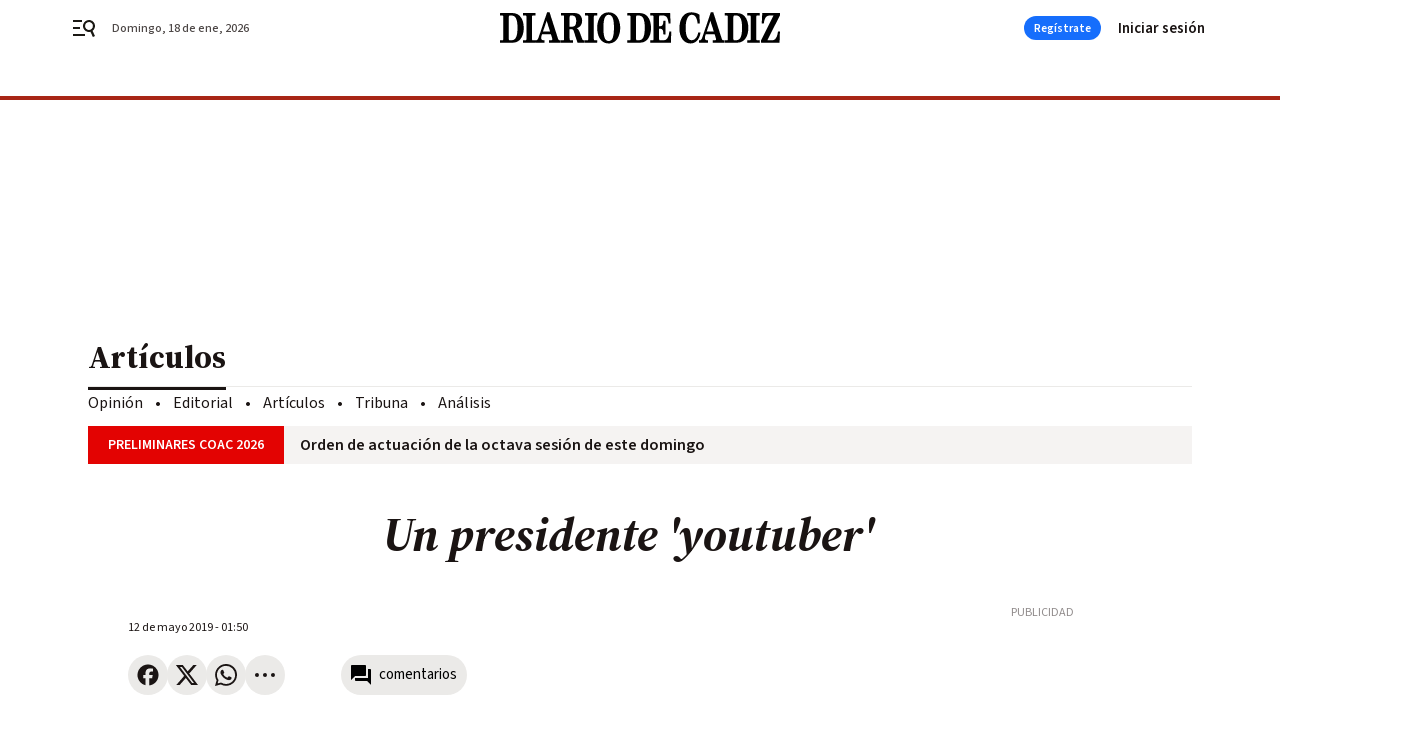

--- FILE ---
content_type: application/javascript
request_url: https://hb.20m.es/prebid/9.43.0-joly-v2.js
body_size: 101146
content:
/* prebid.js v9.43.0
Updated: 2025-11-19
Modules: userId, appnexusBidAdapter, criteoBidAdapter, nexx360BidAdapter, optidigitalBidAdapter, pubmaticBidAdapter, rubiconBidAdapter, smartadserverBidAdapter, richaudienceBidAdapter, taboolaBidAdapter, ttdBidAdapter, consentManagementTcf, tcfControl, unifiedIdSystem */
if(window.pbjs&&window.pbjs.libLoaded)try{window.pbjs.getConfig("debug")&&console.warn("Attempted to load a copy of Prebid.js that clashes with the existing 'pbjs' instance. Load aborted.")}catch(e){}else (function(){
(()=>{var r,t={433:(r,t,e)=>{function n(r,t,e,n,o){for(t=t.split?t.split("."):t,n=0;n<t.length;n++)r=r?r[t[n]]:o;return r===o?e:r}e.d(t,{A:()=>n})},8128:r=>{
/*
* @license MIT
* Fun Hooks v0.9.10
* (c) @snapwich
*/
u.SYNC=1,u.ASYNC=2,u.QUEUE=4;var t="fun-hooks";var e=Object.freeze({useProxy:!0,ready:0}),n=new WeakMap,o="2,1,0"===[1].reduce((function(r,t,e){return[r,t,e]}),2).toString()?Array.prototype.reduce:function(r,t){var e,n=Object(this),o=n.length>>>0,i=0;if(t)e=t;else{for(;i<o&&!(i in n);)i++;e=n[i++]}for(;i<o;)i in n&&(e=r(e,n[i],i,n)),i++;return e};function i(r,t){return Array.prototype.slice.call(r,t)}var f=Object.assign||function(r){return o.call(i(arguments,1),(function(r,t){return t&&Object.keys(t).forEach((function(e){r[e]=t[e]})),r}),r)};function u(r){var a,c={},l=[];function p(r,t){return"function"==typeof r?h.call(null,"sync",r,t):"string"==typeof r&&"function"==typeof t?h.apply(null,arguments):"object"==typeof r?y.apply(null,arguments):void 0}function y(r,t,e){var n=!0;void 0===t&&(t=Object.getOwnPropertyNames(r),n=!1);var o={},i=["constructor"];do{(t=t.filter((function(t){return!("function"!=typeof r[t]||-1!==i.indexOf(t)||t.match(/^_/))}))).forEach((function(t){var n=t.split(":"),i=n[0],f=n[1]||"sync";if(!o[i]){var u=r[i];o[i]=r[i]=h(f,u,e?[e,i]:void 0)}})),r=Object.getPrototypeOf(r)}while(n&&r);return o}function s(r){var e=Array.isArray(r)?r:r.split(".");return o.call(e,(function(n,o,i){var f=n[o],u=!1;return f||(i===e.length-1?(a||l.push((function(){u||console.warn(t+": referenced '"+r+"' but it was never created")})),n[o]=v((function(r){n[o]=r,u=!0}))):n[o]={})}),c)}function v(r){var t=[],e=[],o=function(){},i={before:function(r,e){return a.call(this,t,"before",r,e)},after:function(r,t){return a.call(this,e,"after",r,t)},getHooks:function(r){var n=t.concat(e);"object"==typeof r&&(n=n.filter((function(t){return Object.keys(r).every((function(e){return t[e]===r[e]}))})));try{f(n,{remove:function(){return n.forEach((function(r){r.remove()})),this}})}catch(r){console.error("error adding `remove` to array, did you modify Array.prototype?")}return n},removeAll:function(){return this.getHooks().remove()}},u={install:function(n,i,f){this.type=n,o=f,f(t,e),r&&r(i)}};return n.set(i.after,u),i;function a(r,n,i,f){var u={hook:i,type:n,priority:f||10,remove:function(){var n=r.indexOf(u);-1!==n&&(r.splice(n,1),o(t,e))}};return r.push(u),r.sort((function(r,t){return t.priority-r.priority})),o(t,e),this}}function h(e,o,c){var p=o.after&&n.get(o.after);if(p){if(p.type!==e)throw t+": recreated hookable with different type";return o}var y,h,d=c?s(c):v(),b={get:function(r,t){return d[t]||Reflect.get.apply(Reflect,arguments)}};return a||l.push(g),r.useProxy&&"function"==typeof Proxy&&Proxy.revocable?h=new Proxy(o,b):(h=function(){return b.apply?b.apply(o,this,i(arguments)):o.apply(this,arguments)},f(h,d)),n.get(h.after).install(e,h,(function(r,t){var n,o=[];r.length||t.length?(r.forEach(f),n=o.push(void 0)-1,t.forEach(f),y=function(r,t,f){var u,a=0,c="async"===e&&"function"==typeof f[f.length-1]&&f.pop();function l(r){"sync"===e?u=r:c&&c.apply(null,arguments)}function p(r){if(o[a]){var n=i(arguments);return p.bail=l,n.unshift(p),o[a++].apply(t,n)}"sync"===e?u=r:c&&c.apply(null,arguments)}return o[n]=function(){var n=i(arguments,1);"async"===e&&c&&(delete p.bail,n.push(p));var o=r.apply(t,n);"sync"===e&&p(o)},p.apply(null,f),u}):y=void 0;function f(r){o.push(r.hook)}g()})),h;function g(){!a&&("sync"!==e||r.ready&u.SYNC)&&("async"!==e||r.ready&u.ASYNC)?"sync"!==e&&r.ready&u.QUEUE?b.apply=function(){var r=arguments;l.push((function(){h.apply(r[1],r[2])}))}:b.apply=function(){throw t+": hooked function not ready"}:b.apply=y}}return(r=f({},e,r)).ready?p.ready=function(){a=!0,function(r){for(var t;t=r.shift();)t()}(l)}:a=!0,p.get=s,p}r.exports=u},3172:(r,t,e)=>{function n(r,t,e){t.split&&(t=t.split("."));for(var n,o,i=0,f=t.length,u=r;i<f&&"__proto__"!=(o=""+t[i++])&&"constructor"!==o&&"prototype"!==o;)u=u[o]=i===f?e:typeof(n=u[o])==typeof t?n:0*t[i]!=0||~(""+t[i]).indexOf(".")?{}:[]}e.d(t,{J:()=>n})},5751:(r,t,e)=>{function n(r){var t,e,o;if(Array.isArray(r)){for(e=Array(t=r.length);t--;)e[t]=(o=r[t])&&"object"==typeof o?n(o):o;return e}if("[object Object]"===Object.prototype.toString.call(r)){for(t in e={},r)"__proto__"===t?Object.defineProperty(e,t,{value:n(r[t]),configurable:!0,enumerable:!0,writable:!0}):e[t]=(o=r[t])&&"object"==typeof o?n(o):o;return e}return r}e.d(t,{Q:()=>n})}},e={};function n(r){var o=e[r];if(void 0!==o)return o.exports;var i=e[r]={exports:{}};return t[r](i,i.exports,n),i.exports}n.m=t,r=[],n.O=(t,e,o,i)=>{if(!e){var f=1/0;for(l=0;l<r.length;l++){e=r[l][0],o=r[l][1],i=r[l][2];for(var u=!0,a=0;a<e.length;a++)(!1&i||f>=i)&&Object.keys(n.O).every((r=>n.O[r](e[a])))?e.splice(a--,1):(u=!1,i<f&&(f=i));if(u){r.splice(l--,1);var c=o();void 0!==c&&(t=c)}}return t}i=i||0;for(var l=r.length;l>0&&r[l-1][2]>i;l--)r[l]=r[l-1];r[l]=[e,o,i]},n.n=r=>{var t=r&&r.__esModule?()=>r.default:()=>r;return n.d(t,{a:t}),t},n.d=(r,t)=>{for(var e in t)n.o(t,e)&&!n.o(r,e)&&Object.defineProperty(r,e,{enumerable:!0,get:t[e]})},n.o=(r,t)=>Object.prototype.hasOwnProperty.call(r,t),(()=>{var r={673:0};n.O.j=t=>0===r[t];var t=(t,e)=>{var o,i,f=e[0],u=e[1],a=e[2],c=0;if(f.some((t=>0!==r[t]))){for(o in u)n.o(u,o)&&(n.m[o]=u[o]);if(a)var l=a(n)}for(t&&t(e);c<f.length;c++)i=f[c],n.o(r,i)&&r[i]&&r[i][0](),r[i]=0;return n.O(l)},e=self.pbjsChunk=self.pbjsChunk||[];e.forEach(t.bind(null,0)),e.push=t.bind(null,e.push.bind(e))})();var o=n.O(void 0,[802,769,139,85],(()=>n(8934)));o=n.O(o)})();
(self.pbjsChunk=self.pbjsChunk||[]).push([[802],{5789:(e,t,n)=>{n.d(t,{A4:()=>u,J7:()=>l,Pg:()=>f});var i=n(1580),r=n(1069),o=n(5901),s=n(7873),a=n(5569);const d=(0,s.m)(),c="outstream";function u(e){const{url:t,config:n,id:s,callback:u,loaded:l,adUnitCode:f,renderNow:g}=e;this.url=t,this.config=n,this.handlers={},this.id=s,this.renderNow=g,this.adUnitCode=f,this.loaded=l,this.cmd=[],this.push=e=>{"function"==typeof e?this.loaded?e.call():this.cmd.push(e):(0,r.vV)("Commands given to Renderer.push must be wrapped in a function")},this.callback=u||(()=>{this.loaded=!0,this.process()}),this.render=function(){const e=arguments,n=()=>{this._render?this._render.apply(this,e):(0,r.JE)("No render function was provided, please use .setRender on the renderer")};!function(e){const t=d.adUnits,n=(0,o.I6)(t,(t=>t.code===e));if(!n)return!1;const i=n?.renderer,r=!!(i&&i.url&&i.render),s=n?.mediaTypes?.video?.renderer,a=!!(s&&s.url&&s.render);return!!(r&&!0!==i.backupOnly||a&&!0!==s.backupOnly)}(f)?g?n():(this.cmd.unshift(n),(0,i.R)(t,a.tp,c,this.callback,this.documentContext)):((0,r.JE)(`External Js not loaded by Renderer since renderer url and callback is already defined on adUnit ${f}`),n())}.bind(this)}function l(e){return!(!e||!e.url&&!e.renderNow)}function f(e,t,n){let i=null;e.config&&e.config.documentResolver&&(i=e.config.documentResolver(t,document,n)),i||(i=document),e.documentContext=i,e.render(t,e.documentContext)}u.install=function(e){let{url:t,config:n,id:i,callback:r,loaded:o,adUnitCode:s,renderNow:a}=e;return new u({url:t,config:n,id:i,callback:r,loaded:o,adUnitCode:s,renderNow:a})},u.prototype.getConfig=function(){return this.config},u.prototype.setRender=function(e){this._render=e},u.prototype.setEventHandlers=function(e){this.handlers=e},u.prototype.handleVideoEvent=function(e){let{id:t,eventName:n}=e;"function"==typeof this.handlers[n]&&this.handlers[n](),(0,r.OG)(`Prebid Renderer event for id ${t} type ${n}`)},u.prototype.process=function(){for(;this.cmd.length>0;)try{this.cmd.shift().call()}catch(e){(0,r.vV)(`Error processing Renderer command on ad unit '${this.adUnitCode}':`,e)}}},6811:(e,t,n)=>{n.d(t,{DL:()=>u,Ml:()=>r,Ue:()=>i,VJ:()=>f,hE:()=>l,hq:()=>c,mo:()=>d,pY:()=>g,qX:()=>o,uc:()=>a,yl:()=>s});const i="accessDevice",r="syncUser",o="enrichUfpd",s="enrichEids",a="fetchBids",d="reportAnalytics",c="transmitEids",u="transmitUfpd",l="transmitPreciseGeo",f="transmitTid",g="loadExternalScript"},3441:(e,t,n)=>{n.d(t,{s:()=>r});var i=n(8046);const r=(0,n(2604).ZI)((e=>i.Ay.resolveAlias(e)))},5569:(e,t,n)=>{n.d(t,{Tn:()=>a,fW:()=>o,tW:()=>r,tp:()=>i,zu:()=>s});const i="prebid",r="bidder",o="userId",s="rtd",a="analytics"},2604:(e,t,n)=>{n.d(t,{Dk:()=>s,Ii:()=>o,TQ:()=>g,U3:()=>h,XG:()=>u,ZI:()=>p,Zw:()=>c,bt:()=>l,e3:()=>f,iK:()=>a,q7:()=>d});var i=n(5569),r=n(9214);const o="component",s=o+"Type",a=o+"Name",d="adapterCode",c="storageType",u="configName",l="syncType",f="syncUrl",g="_config";function p(e){return function(t,n,r){const c={[s]:t,[a]:n,[o]:`${t}.${n}`};return t===i.tW&&(c[d]=e(n)),h(Object.assign(c,r))}}const h=(0,r.A_)("sync",(e=>e))},5139:(e,t,n)=>{n.d(t,{io:()=>s,qB:()=>o});var i=n(1069),r=n(2604);const[o,s]=function(){let e=arguments.length>0&&void 0!==arguments[0]?arguments[0]:(0,i.h0)("Activity control:");const t={};function n(e){return t[e]=t[e]||[]}function o(t,n,i,o){let s;try{s=i(o)}catch(i){e.logError(`Exception in rule ${n} for '${t}'`,i),s={allow:!1,reason:i}}return s&&Object.assign({activity:t,name:n,component:o[r.Ii]},s)}const s={};function a(t){let{activity:n,name:i,allow:r,reason:o,component:a}=t;const d=`${i} ${r?"allowed":"denied"} '${n}' for '${a}'${o?":":""}`,c=s.hasOwnProperty(d);if(c&&clearTimeout(s[d]),s[d]=setTimeout((()=>delete s[d]),1e3),!c){const t=[d];o&&t.push(o),(r?e.logInfo:e.logWarn).apply(e,t)}}return[function(e,t,i){let r=arguments.length>3&&void 0!==arguments[3]?arguments[3]:10;const o=n(e),s=o.findIndex((e=>{let[t]=e;return r<t})),a=[r,t,i];return o.splice(s<0?o.length:s,0,a),function(){const e=o.indexOf(a);e>=0&&o.splice(e,1)}},function(e,t){let i,r;for(const[s,d,c]of n(e)){if(i!==s&&r)break;i=s;const n=o(e,d,c,t);if(n){if(!n.allow)return a(n),!1;r=n}}return r&&a(r),!0}]}()},9075:(e,t,n)=>{n.d(t,{$A:()=>T,BS:()=>P,Hh:()=>x,Pk:()=>N,Uc:()=>R,XO:()=>V,bw:()=>_,n6:()=>C,qn:()=>$,vB:()=>W,vW:()=>S,vd:()=>U});var i=n(1069),r=n(5023),o=n(8969),s=n(3272),a=n(5789),d=n(1371),c=n(6881),u=n(6031),l=n(9214),f=n(2449),g=n(5555),p=n(8046),h=n(6894),m=n(7779),b=n(3005);const{AD_RENDER_FAILED:y,AD_RENDER_SUCCEEDED:v,STALE_RENDER:E,BID_WON:A,EXPIRED_RENDER:I}=o.qY,{EXCEPTION:w}=o.as,T=(0,l.A_)("sync",(function(e){return(arguments.length>2&&void 0!==arguments[2]?arguments[2]:g.U9.resolve()).then((t=>t??c.n.findBidByAdId(e))).catch((()=>{}))})),C=(0,l.A_)("sync",(function(e){((0,b.$T)(e.eventtrackers)[b.RO]?.[b.Ni]||[]).forEach((e=>(0,i.z$)(e))),r.Ic(A,e),c.n.addWinningBid(e)}));function B(e){let{reason:t,message:n,bid:o,id:s}=e;const a={reason:t,message:n};o&&(a.bid=o,a.adId=o.adId),s&&(a.adId=s),(0,i.vV)(`Error rendering ad (id: ${s}): ${n}`),r.Ic(y,a)}function O(e){let{doc:t,bid:n,id:i}=e;const o={doc:t};n&&(o.bid=n),i&&(o.adId=i),p.Ay.callAdRenderSucceededBidder(n.adapterCode||n.bidder,n),r.Ic(v,o)}function R(e,t){switch(e.event){case o.qY.AD_RENDER_FAILED:B({bid:t,id:t.adId,reason:e.info.reason,message:e.info.message});break;case o.qY.AD_RENDER_SUCCEEDED:O({doc:null,bid:t,id:t.adId});break;default:(0,i.vV)(`Received event request for unsupported event: '${e.event}' (adId: '${t.adId}')`)}}function S(e,t,n){let{resizeFn:i,fireTrackers:r=f.vO}=n;if("resizeNativeHeight"===e.action)i(e.width,e.height);else r(e,t)}const k={[o.nl.EVENT]:R};k[o.nl.NATIVE]=S;const U=(0,l.A_)("sync",(function(e,t){const{ad:n,adUrl:r,cpm:o,originalCpm:s,width:a,height:d,instl:c}=e,u={AUCTION_PRICE:s||o,CLICKTHROUGH:t?.clickUrl||""};return{ad:(0,i.gM)(n,u),adUrl:(0,i.gM)(r,u),width:a,height:d,instl:c}})),D=(0,l.A_)("sync",(function(e){let{renderFn:t,resizeFn:n,bidResponse:r,options:s,doc:a,isMainDocument:c=a===document&&!(0,i.al)()}=e;const u=r.mediaType===d.G_;if(c||u)return void B({reason:o.as.PREVENT_WRITING_ON_MAIN_DOCUMENT,message:u?"Cannot render video ad without a renderer":"renderAd was prevented from writing to the main document.",bid:r,id:r.adId});const l=U(r,s);t(Object.assign({adId:r.adId},l));const{width:f,height:g}=l;null!=(f??g)&&n(f,g)}));function _(e){let{renderFn:t,resizeFn:n,adId:a,options:d,bidResponse:c,doc:u}=e;x(c,(()=>{if(null!=c){if((c.status!==o.tl.RENDERED||((0,i.JE)(`Ad id ${a} has been rendered before`),r.Ic(E,c),!s.$W.getConfig("auctionOptions")?.suppressStaleRender))&&(m.uW.isBidNotExpired(c)||((0,i.JE)(`Ad id ${a} has been expired`),r.Ic(I,c),!s.$W.getConfig("auctionOptions")?.suppressExpiredRender)))try{D({renderFn:t,resizeFn:n,bidResponse:c,options:d,doc:u})}catch(e){B({reason:o.as.EXCEPTION,message:e.message,id:a,bid:c})}}else B({reason:o.as.CANNOT_FIND_AD,message:`Cannot find ad '${a}'`,id:a})}))}function $(e){const t=(0,h.BO)(e.metrics);t.checkpoint("bidRender"),t.timeBetween("bidWon","bidRender","render.deferred"),t.timeBetween("auctionEnd","bidRender","render.pending"),t.timeBetween("requestBids","bidRender","render.e2e"),e.status=o.tl.RENDERED}D.before((function(e,t){const{bidResponse:n,doc:i}=t;(0,a.J7)(n.renderer)?((0,a.Pg)(n.renderer,n,i),O({doc:i,bid:n,id:n.adId}),e.bail()):e(t)}),100);const j=new WeakMap,q=new WeakSet;function x(e,t){null!=e?(j.set(e,t),e.deferRendering||W(e),N(e)):t()}function N(e){q.has(e)||(q.add(e),C(e))}function W(e){const t=j.get(e);t&&(t(),$(e),j.delete(e))}function P(e,t,n){let r;function s(e,n){B(Object.assign({id:t,bid:r},{reason:e,message:n}))}function a(t,n){const i=e.defaultView?.frameElement;i&&(t&&(i.width=t,i.style.width&&(i.style.width=`${t}px`)),n&&(i.height=n,i.style.height&&(i.style.height=`${n}px`)))}const d=(c={resizeFn:a},function(e,t,n){k.hasOwnProperty(e)&&k[e](t,n,c)});var c;function l(t){t.ad?(e.write(t.ad),e.close(),O({doc:e,bid:r,id:r.adId})):(0,u.HH)(r).then((n=>n(t,{sendMessage:(e,t)=>d(e,t,r),mkFrame:i.hw},e.defaultView))).then((()=>O({doc:e,bid:r,id:r.adId})),(e=>{s(e?.reason||o.as.EXCEPTION,e?.message),e?.stack&&(0,i.vV)(e)}));const n=document.createComment(`Creative ${r.creativeId} served by ${r.bidder} Prebid.js Header Bidding`);(0,i._s)(n,e,"html")}try{t&&e?T(t).then((i=>{r=i,_({renderFn:l,resizeFn:a,adId:t,options:{clickUrl:n?.clickThrough},bidResponse:i,doc:e})})):s(o.as.MISSING_DOC_OR_ADID,"missing "+(t?"doc":"adId"))}catch(e){s(w,e.message)}}function V(){if(!window.frames[o.IY])if(document.body){const e=(0,i.CA)();e.name=o.IY,document.body.appendChild(e)}else window.requestAnimationFrame(V)}},8046:(e,t,n)=>{n.d(t,{Ay:()=>ie,pX:()=>X});var i=n(1069),r=n(2449),o=n(9115),s=n(8044),a=n(3272),d=n(9214),c=n(5901);let u={};function l(e,t,n){let i=function(e,t){let n=u[e]=u[e]||{bidders:{}};return t?n.bidders[t]=n.bidders[t]||{}:n}(e,n);return i[t]=(i[t]||0)+1,i[t]}function f(e){return l(e,"auctionsCounter")}function g(e){return u?.[e]?.requestsCounter||0}function p(e,t){return u?.[e]?.bidders?.[t]?.requestsCounter||0}function h(e,t){return u?.[e]?.bidders?.[t]?.winsCounter||0}function m(e){return u?.[e]?.auctionsCounter||0}var b=n(7934),y=n(6916),v=n(5023),E=n(8969),A=n(6894),I=n(6881),w=n(5569),T=n(5139),C=n(6811),B=n(2604),O=n(433);const R=["data","ext.data","yob","gender","keywords","kwarray","id","buyeruid","customdata"].map((e=>`user.${e}`)).concat("device.ext.cdep"),S=["user.eids","user.ext.eids"],k=["user.geo.lat","user.geo.lon","device.geo.lat","device.geo.lon"],U=["device.ip"],D=["device.ipv6"];function _(e){return Object.assign({get(){},run(e,t,n,i,r){const o=n&&n[i];if(function(e){return null!=e&&("object"!=typeof e||Object.keys(e).length>0)}(o)&&r()){const e=this.get(o);void 0===e?delete n[i]:n[i]=e}}},e)}function $(e){return e.forEach((e=>{e.paths=e.paths.map((e=>{const t=e.split("."),n=t.pop();return[t.length>0?t.join("."):null,n]}))})),function(t,n){const i=[];for(var r=arguments.length,o=new Array(r>2?r-2:0),s=2;s<r;s++)o[s-2]=arguments[s];const a=function(e){for(var t=arguments.length,n=new Array(t>1?t-1:0),i=1;i<t;i++)n[i-1]=arguments[i];return function(t){return e.hasOwnProperty(t.name)||(e[t.name]=!!t.applies(...n)),e[t.name]}}(t,...o);return e.forEach((e=>{if(!1!==t[e.name])for(const[r,o]of e.paths){const s=null==r?n:(0,O.A)(n,r);if(i.push(e.run(n,r,s,o,a.bind(null,e))),!1===t[e.name])return}})),i.filter((e=>null!=e))}}function j(e){let t=arguments.length>1&&void 0!==arguments[1]?arguments[1]:T.io;return function(n){return!t(e,n)}}function q(){let e=arguments.length>0&&void 0!==arguments[0]?arguments[0]:T.io;return[{name:C.DL,paths:R,applies:j(C.DL,e)},{name:C.hq,paths:S,applies:j(C.hq,e)},{name:C.hE,paths:k,applies:j(C.hE,e),get:e=>Math.round(100*(e+Number.EPSILON))/100},{name:C.hE,paths:U,applies:j(C.hE,e),get:e=>function(e){if(!e)return null;let t=e.split(".").map(Number);if(4!=t.length)return null;let n=[];for(let e=0;e<4;e++){let t=Math.max(0,Math.min(8,24-8*e));n.push(255<<8-t&255)}return t.map(((e,t)=>e&n[t])).join(".")}(e)},{name:C.hE,paths:D,applies:j(C.hE,e),get:e=>function(e){if(!e)return null;let t=e.split(":").map((e=>parseInt(e,16)));for(t=t.map((e=>isNaN(e)?0:e));t.length<8;)t.push(0);if(8!=t.length)return null;let n=[];for(let e=0;e<8;e++){let t=Math.max(0,Math.min(16,64-16*e));n.push(65535<<16-t&65535)}return t.map(((e,t)=>e&n[t])).map((e=>e.toString(16))).join(":")}(e)},{name:C.VJ,paths:["source.tid"],applies:j(C.VJ,e)}].map(_)}const x=function(){let e=arguments.length>0&&void 0!==arguments[0]?arguments[0]:T.io;const t=$(q(e)),n=$(function(){let e=arguments.length>0&&void 0!==arguments[0]?arguments[0]:T.io;return[{name:C.hq,paths:["userId","userIdAsEids"],applies:j(C.hq,e)},{name:C.VJ,paths:["ortb2Imp.ext.tid"],applies:j(C.VJ,e)}].map(_)}(e));return function(e){const i={};return{ortb2:n=>(t(i,n,e),n),bidRequest:t=>(n(i,t,e),t)}}}();(0,T.qB)(C.VJ,"enableTIDs config",(()=>{if(!a.$W.getConfig("enableTIDs"))return{allow:!1,reason:"TIDs are disabled"}}));var N=n(3005);const W="pbsBidAdapter",P={CLIENT:"client",SERVER:"server"},V={isAllowed:T.io,redact:x};let M={},G=M.bidderRegistry={},F=M.aliasRegistry={},H=[];a.$W.getConfig("s2sConfig",(e=>{e&&e.s2sConfig&&(H=(0,i.cy)(e.s2sConfig)?e.s2sConfig:[e.s2sConfig])}));var L={};const z=(0,B.ZI)((e=>M.resolveAlias(e)));function J(e){return e.configName??e.name}const K=(0,d.A_)("sync",(function(e){let{bidderCode:t,auctionId:n,bidderRequestId:r,adUnits:o,src:s,metrics:a}=e;return o.reduce(((e,o)=>{const d=o.bids.filter((e=>e.bidder===t));return null==t&&0===d.length&&null!=o.s2sBid&&d.push({bidder:null}),e.push(d.reduce(((e,d)=>{const c=null==(d=Object.assign({},d,{ortb2Imp:(0,i.D9)({},o.ortb2Imp,d.ortb2Imp)},(0,i.SH)(o,["nativeParams","nativeOrtbRequest","mediaType","renderer"]))).mediaTypes?o.mediaTypes:d.mediaTypes;return(0,i.wD)(c)?d=Object.assign({},d,{mediaTypes:c}):(0,i.vV)(`mediaTypes is not correctly configured for adunit ${o.code}`),"client"===s&&function(e,t){l(e,"requestsCounter",t)}(o.code,t),e.push(Object.assign({},d,{adUnitCode:o.code,transactionId:o.transactionId,adUnitId:o.adUnitId,sizes:c?.banner?.sizes||c?.video?.playerSize||[],bidId:d.bid_id||(0,i.s0)(),bidderRequestId:r,auctionId:n,src:s,metrics:a,auctionsCount:m(o.code),bidRequestsCount:g(o.code),bidderRequestsCount:p(o.code,d.bidder),bidderWinsCount:h(o.code,d.bidder),deferBilling:!!o.deferBilling})),e}),[])),e}),[]).reduce(i.Bq,[]).filter((e=>""!==e))}),"getBids");const Q=(0,d.A_)("sync",(function(e,t){let{getS2SBidders:n=X}=arguments.length>2&&void 0!==arguments[2]?arguments[2]:{};if(null==t)return e;{const i=n(t);return e.filter((e=>{if(!i.has(e.bidder))return!1;if(null==e.s2sConfigName)return!0;const n=J(t);return(Array.isArray(e.s2sConfigName)?e.s2sConfigName:[e.s2sConfigName]).includes(n)}))}}),"filterBidsForAdUnit");const Y=(0,d.A_)("sync",((e,t)=>e),"setupAdUnitMediaTypes");function X(e){(0,i.cy)(e)||(e=[e]);const t=new Set([null]);return e.filter((e=>e&&e.enabled)).flatMap((e=>e.bidders)).forEach((e=>t.add(e))),t}const Z=(0,d.A_)("sync",(function(e,t){let{getS2SBidders:n=X}=arguments.length>2&&void 0!==arguments[2]?arguments[2]:{};const r=n(t);return(0,i.ZA)(e).reduce(((e,t)=>(e[r.has(t)?P.SERVER:P.CLIENT].push(t),e)),{[P.CLIENT]:[],[P.SERVER]:[]})}),"partitionBidders");function ee(e,t){const n=G[e],i=n?.getSpec&&n.getSpec();if(i&&i[t]&&"function"==typeof i[t])return[i,i[t]]}function te(e,t,n,r){try{(0,i.fH)(`Invoking ${e}.${t}`);for(var o=arguments.length,s=new Array(o>4?o-4:0),d=4;d<o;d++)s[d-4]=arguments[d];a.$W.runWithBidder(e,r.bind(n,...s))}catch(n){(0,i.JE)(`Error calling ${t} of ${e}`)}}function ne(e,t,n){if(n?.source!==E.RW.SRC){const i=ee(e,t);null!=i&&te(e,t,...i,n)}}M.makeBidRequests=(0,d.A_)("sync",(function(e,t,n,o,s){let d=arguments.length>5&&void 0!==arguments[5]?arguments[5]:{},u=arguments.length>6?arguments[6]:void 0;u=(0,A.BO)(u),v.Ic(E.qY.BEFORE_REQUEST_BIDS,e),(0,r.nk)(e),e.map((e=>e.code)).filter(i.hj).forEach(f),e.forEach((e=>{(0,i.Qd)(e.mediaTypes)||(e.mediaTypes={}),e.bids=e.bids.filter((e=>!e.bidder||V.isAllowed(C.uc,z(w.tW,e.bidder)))),l(e.code,"requestsCounter")})),e=Y(e,s);let{[P.CLIENT]:g,[P.SERVER]:p}=Z(e,H);a.$W.getConfig("bidderSequence")===a.Ov&&(g=(0,i.k4)(g));const h=(0,b.EN)();let m=[];const I=d.global||{},T=d.bidder||{};function O(e,t){const r=V.redact(null!=t?t:z(w.tW,e.bidderCode)),o=Object.freeze(r.ortb2((0,i.D9)({source:{tid:n}},I,T[e.bidderCode])));return e.ortb2=o,e.bids=e.bids.map((e=>(e.ortb2=o,r.bidRequest(e)))),e}H.forEach((r=>{const o=function(e){return z(w.tp,W,{[B.XG]:J(e)})}(r);if(r&&r.enabled&&V.isAllowed(C.uc,o)){let{adUnits:s,hasModuleBids:a}=function(e,t){let n=(0,i.Go)(e),r=!1;return n.forEach((e=>{const n=e.bids.filter((e=>e.module===W&&e.params?.configName===J(t)));1===n.length?(e.s2sBid=n[0],r=!0,e.ortb2Imp=(0,i.D9)({},e.s2sBid.ortb2Imp,e.ortb2Imp)):n.length>1&&(0,i.JE)('Multiple "module" bids for the same s2s configuration; all will be ignored',n),e.bids=Q(e.bids,t).map((e=>(e.bid_id=(0,i.s0)(),e)))})),n=n.filter((e=>0!==e.bids.length||null!=e.s2sBid)),{adUnits:n,hasModuleBids:r}}(e,r),d=(0,i.lk)();(0===p.length&&a?[null]:p).forEach((e=>{const a=(0,i.s0)(),c=u.fork(),l=O({bidderCode:e,auctionId:n,bidderRequestId:a,uniquePbsTid:d,bids:K({bidderCode:e,auctionId:n,bidderRequestId:a,adUnits:(0,i.Go)(s),src:E.RW.SRC,metrics:c}),auctionStart:t,timeout:r.timeout,src:E.RW.SRC,refererInfo:h,metrics:c},o);0!==l.bids.length&&m.push(l)})),s.forEach((e=>{let t=e.bids.filter((e=>(0,c.I6)(m,(t=>(0,c.I6)(t.bids,(t=>t.bidId===e.bid_id))))));e.bids=t})),m.forEach((e=>{void 0===e.adUnitsS2SCopy&&(e.adUnitsS2SCopy=s.filter((e=>e.bids.length>0||null!=e.s2sBid)))}))}}));let R=function(e){let t=(0,i.Go)(e);return t.forEach((e=>{e.bids=Q(e.bids,null)})),t=t.filter((e=>0!==e.bids.length)),t}(e);return g.forEach((e=>{const r=(0,i.s0)(),a=u.fork(),d=O({bidderCode:e,auctionId:n,bidderRequestId:r,bids:K({bidderCode:e,auctionId:n,bidderRequestId:r,adUnits:(0,i.Go)(R),labels:s,src:"client",metrics:a}),auctionStart:t,timeout:o,refererInfo:h,metrics:a}),c=G[e];c||(0,i.vV)(`Trying to make a request for bidder that does not exist: ${e}`),c&&d.bids&&0!==d.bids.length&&m.push(d)})),m.forEach((e=>{y.mW.getConsentData()&&(e.gdprConsent=y.mW.getConsentData()),y.t6.getConsentData()&&(e.uspConsent=y.t6.getConsentData()),y.ad.getConsentData()&&(e.gppConsent=y.ad.getConsentData())})),m}),"makeBidRequests"),M.callBids=function(e,t,n,r,o,d,c){let u=arguments.length>7&&void 0!==arguments[7]?arguments[7]:{};if(!t.length)return void(0,i.JE)("callBids executed with no bidRequests.  Were they filtered by labels or sizing?");let[l,f]=t.reduce(((e,t)=>(e[Number(void 0!==t.src&&t.src===E.RW.SRC)].push(t),e)),[[],[]]);var g=[];f.forEach((e=>{for(var t=-1,n=0;n<g.length;++n)if(e.uniquePbsTid===g[n].uniquePbsTid){t=n;break}t<=-1&&g.push(e)}));let p=0;H.forEach((e=>{if(e&&g[p]&&X(e).has(g[p].bidderCode)){const t=(0,s.g4)(d,o?{request:o.request.bind(null,"s2s"),done:o.done}:void 0);let a=e.bidders;const l=G[e.adapter];let h=g[p].uniquePbsTid,m=g[p].adUnitsS2SCopy,b=f.filter((e=>e.uniquePbsTid===h));if(l){let o={ad_units:m,s2sConfig:e,ortb2Fragments:u,requestBidsTimeout:d};if(o.ad_units.length){let e=b.map((e=>(e.start=(0,i.vE)(),function(t){t||c(e.bidderRequestId),r.apply(e,arguments)})));const s=(0,i.ZA)(o.ad_units).filter((e=>a.includes(e)));(0,i.OG)(`CALLING S2S HEADER BIDDERS ==== ${s.length>0?s.join(", "):'No bidder specified, using "ortb2Imp" definition(s) only'}`),b.forEach((e=>{v.Ic(E.qY.BID_REQUESTED,{...e,tid:e.auctionId})})),l.callBids(o,f,n,(t=>e.forEach((e=>e(t)))),t)}}else(0,i.vV)("missing "+e.adapter);p++}})),l.forEach((e=>{e.start=(0,i.vE)();const t=G[e.bidderCode];a.$W.runWithBidder(e.bidderCode,(()=>{(0,i.OG)("CALLING BIDDER"),v.Ic(E.qY.BID_REQUESTED,e)}));let u=(0,s.g4)(d,o?{request:o.request.bind(null,e.bidderCode),done:o.done}:void 0);const l=r.bind(e);try{a.$W.runWithBidder(e.bidderCode,t.callBids.bind(t,e,n,l,u,(()=>c(e.bidderRequestId)),a.$W.callbackWithBidder(e.bidderCode)))}catch(t){(0,i.vV)(`${e.bidderCode} Bid Adapter emitted an uncaught error when parsing their bidRequest`,{e:t,bidRequest:e}),l()}}))},M.videoAdapters=[],M.registerBidAdapter=function(e,t){let{supportedMediaTypes:n=[]}=arguments.length>2&&void 0!==arguments[2]?arguments[2]:{};e&&t?"function"==typeof e.callBids?(G[t]=e,y.o2.register(w.tW,t,e.getSpec?.().gvlid),(0,c.mK)(n,"video")&&M.videoAdapters.push(t),(0,c.mK)(n,"native")&&r.mT.push(t)):(0,i.vV)("Bidder adaptor error for bidder code: "+t+"bidder must implement a callBids() function"):(0,i.vV)("bidAdapter or bidderCode not specified")},M.aliasBidAdapter=function(e,t,n){if(void 0===G[t]){let s=G[e];if(void 0===s){const n=[];H.forEach((i=>{if(i.bidders&&i.bidders.length){const r=i&&i.bidders;i&&(0,c.mK)(r,t)?F[t]=e:n.push(e)}})),n.forEach((e=>{(0,i.vV)('bidderCode "'+e+'" is not an existing bidder.',"adapterManager.aliasBidAdapter")}))}else try{let a,d=function(e){let t=[];return(0,c.mK)(M.videoAdapters,e)&&t.push("video"),(0,c.mK)(r.mT,e)&&t.push("native"),t}(e);if(s.constructor.prototype!=Object.prototype)a=new s.constructor,a.setBidderCode(t);else{const{useBaseGvlid:r=!1}=n||{};let d=s.getSpec();const c=r?d.gvlid:n?.gvlid;null==c&&null!=d.gvlid&&(0,i.JE)(`Alias '${t}' will NOT re-use the GVL ID of the original adapter ('${d.code}', gvlid: ${d.gvlid}). Functionality that requires TCF consent may not work as expected.`);let u=n&&n.skipPbsAliasing;a=(0,o.xb)(Object.assign({},d,{code:t,gvlid:c,skipPbsAliasing:u})),F[t]=e}M.registerBidAdapter(a,t,{supportedMediaTypes:d})}catch(t){(0,i.vV)(e+" bidder does not currently support aliasing.","adapterManager.aliasBidAdapter")}}else(0,i.OG)('alias name "'+t+'" has been already specified.')},M.resolveAlias=function(e){let t,n=e;for(;F[n]&&(!t||!t.has(n));)n=F[n],(t=t||new Set).add(n);return n},M.registerAnalyticsAdapter=function(e){let{adapter:t,code:n,gvlid:r}=e;t&&n?"function"==typeof t.enableAnalytics?(t.code=n,L[n]={adapter:t,gvlid:r},y.o2.register(w.Tn,n,r)):(0,i.vV)(`Prebid Error: Analytics adaptor error for analytics "${n}"\n        analytics adapter must implement an enableAnalytics() function`):(0,i.vV)("Prebid Error: analyticsAdapter or analyticsCode not specified")},M.enableAnalytics=function(e){(0,i.cy)(e)||(e=[e]),e.forEach((e=>{const t=L[e.provider];t&&t.adapter?V.isAllowed(C.mo,z(w.Tn,e.provider,{[B.TQ]:e}))&&t.adapter.enableAnalytics(e):(0,i.vV)(`Prebid Error: no analytics adapter found in registry for '${e.provider}'.`)}))},M.getBidAdapter=function(e){return G[e]},M.getAnalyticsAdapter=function(e){return L[e]},M.callTimedOutBidders=function(e,t,n){t=t.map((t=>(t.params=(0,i.SB)(e,t.adUnitCode,t.bidder),t.timeout=n,t))),t=(0,i.$z)(t,"bidder"),Object.keys(t).forEach((e=>{ne(e,"onTimeout",t[e])}))},M.callBidWonBidder=function(e,t,n){var r,o;t.params=(0,i.SB)(n,t.adUnitCode,t.bidder),r=t.adUnitCode,o=t.bidder,l(r,"winsCounter",o),ne(e,"onBidWon",t)},M.triggerBilling=(()=>{const e=new WeakSet;return t=>{e.has(t)||(e.add(t),((0,N.$T)(t.eventtrackers)[N.OA]?.[N.Ni]||[]).forEach((e=>i.mM.triggerPixel(e))),ne(t.bidder,"onBidBillable",t))}})(),M.callSetTargetingBidder=function(e,t){ne(e,"onSetTargeting",t)},M.callBidViewableBidder=function(e,t){ne(e,"onBidViewable",t)},M.callBidderError=function(e,t,n){ne(e,"onBidderError",{error:t,bidderRequest:n})},M.callAdRenderSucceededBidder=function(e,t){ne(e,"onAdRenderSucceeded",t)},M.callDataDeletionRequest=(0,d.A_)("sync",(function(){for(var e=arguments.length,t=new Array(e),n=0;n<e;n++)t[n]=arguments[n];const r="onDataDeletionRequest";Object.keys(G).filter((e=>!F.hasOwnProperty(e))).forEach((e=>{const n=ee(e,r);if(null!=n){const i=I.n.getBidsRequested().filter((t=>function(e){const t=new Set;for(;F.hasOwnProperty(e)&&!t.has(e);)t.add(e),e=F[e];return e}(t.bidderCode)===e));te(e,r,...n,i,...t)}})),Object.entries(L).forEach((e=>{let[n,o]=e;const s=o?.adapter?.[r];if("function"==typeof s)try{s.apply(o.adapter,t)}catch(e){(0,i.vV)(`error calling ${r} of ${n}`,e)}}))}));const ie=M},9115:(e,t,n)=>{function i(e){var t=e;return{callBids:function(){},setBidderCode:function(e){t=e},getBidderCode:function(){return t}}}n.d(t,{xb:()=>B,a$:()=>T});var r=n(8046),o=n(3272),s=n(3597),a=n(8230),d=n(2449),c=n(3895),u=n(8969),l=n(5023),f=n(5901),g=n(1069),p=n(9214),h=n(6881),m=n(2693),b=n(6894),y=n(5139),v=n(3441),E=n(5569),A=n(6811);const I=["cpm","ttl","creativeId","netRevenue","currency"],w=["auctionId","transactionId"];function T(e){const t=Array.isArray(e.supportedMediaTypes)?{supportedMediaTypes:e.supportedMediaTypes}:void 0;function n(e){const n=B(e);r.Ay.registerBidAdapter(n,e.code,t)}n(e),Array.isArray(e.aliases)&&e.aliases.forEach((t=>{let i,o,s=t;(0,g.Qd)(t)&&(s=t.code,i=t.gvlid,o=t.skipPbsAliasing),r.Ay.aliasRegistry[s]=e.code,n(Object.assign({},e,{code:s,gvlid:i,skipPbsAliasing:o}))}))}const C=(0,g.Bj)((e=>{let{bidderCode:t}=e;if((0,y.io)(A.VJ,(0,v.s)(E.tW,t)))return{bidRequest:e=>e,bidderRequest:e=>e};function n(e,t,n){return w.includes(t)?null:Reflect.get(e,t,n)}function i(e,t){const n=new Proxy(e,t);return Object.entries(e).filter((e=>{let[t,n]=e;return"function"==typeof n})).forEach((t=>{let[i,r]=t;return n[i]=r.bind(e)})),n}const r=(0,g.Bj)((e=>i(e,{get:n})),(e=>e.bidId));return{bidRequest:r,bidderRequest:e=>i(e,{get:(t,i,o)=>"bids"===i?e.bids.map(r):n(t,i,o)})}}));function B(e){return Object.assign(new i(e.code),{getSpec:function(){return Object.freeze(Object.assign({},e))},registerSyncs:t,callBids:function(n,i,a,p,y,v){if(!Array.isArray(n.bids))return;const E=C(n),A={};function T(e,t){const n=(0,b.BO)(t.metrics);n.checkpoint("addBidResponse"),A[e]=!0,n.measureTime("addBidResponse.validate",(()=>function(e,t){let{index:n=h.n.index}=arguments.length>2&&void 0!==arguments[2]?arguments[2]:{};function i(){let e=Object.keys(t);return I.every((n=>(0,f.mK)(e,n)&&!(0,f.mK)([void 0,null],t[n])))}function r(e){return`Invalid bid from ${t.bidderCode}. Ignoring bid: ${e}`}if(!e)return(0,g.JE)("No adUnitCode was supplied to addBidResponse."),!1;if(!t)return(0,g.JE)(`Some adapter tried to add an undefined bid for ${e}.`),!1;if(!i())return(0,g.vV)(r(`Bidder ${t.bidderCode} is missing required params. Check http://prebid.org/dev-docs/bidder-adapter-1.html for list of params.`)),!1;if("native"===t.mediaType&&!(0,d.Bm)(t,{index:n}))return(0,g.vV)(r("Native bid missing some required properties.")),!1;if("video"===t.mediaType&&!(0,c.vk)(t,{index:n}))return(0,g.vV)(r("Video bid does not have required vastUrl or renderer property")),!1;if("banner"===t.mediaType&&!function(e,t){let{index:n=h.n.index}=arguments.length>2&&void 0!==arguments[2]?arguments[2]:{};if((t.width||0===parseInt(t.width,10))&&(t.height||0===parseInt(t.height,10)))return t.width=parseInt(t.width,10),t.height=parseInt(t.height,10),!0;if(null!=t.wratio&&null!=t.hratio)return t.wratio=parseInt(t.wratio,10),t.hratio=parseInt(t.hratio,10),!0;const i=n.getBidRequest(t),r=n.getMediaTypes(t),o=i&&i.sizes||r&&r.banner&&r.banner.sizes,s=(0,g.kK)(o);if(1===s.length){const[e,n]=s[0].split("x");return t.width=parseInt(e,10),t.height=parseInt(n,10),!0}return!1}(e,t,{index:n}))return(0,g.vV)(r("Banner bids require a width and height")),!1;return!0}(e,t)))?i(e,t):i.reject(e,t,u.Tf.INVALID)}const B=[];function O(){a(),o.$W.runWithBidder(e.code,(()=>{l.Ic(u.qY.BIDDER_DONE,n),t(B,n.gdprConsent,n.uspConsent,n.gppConsent)}))}const S=U(n).measureTime("validate",(()=>n.bids.filter((t=>function(t){if(!e.isBidRequestValid(t))return(0,g.JE)(`Invalid bid sent to bidder ${e.code}: ${JSON.stringify(t)}`),!1;return!0}(E.bidRequest(t))))));if(0===S.length)return void O();const D={};S.forEach((e=>{D[e.bidId]=e,e.adUnitCode||(e.adUnitCode=e.placementCode)})),R(e,S,n,p,v,{onRequest:e=>l.Ic(u.qY.BEFORE_BIDDER_HTTP,n,e),onResponse:t=>{y(e.code),B.push(t)},onPaapi:e=>{const t=D[e.bidId];t?k(t,e):(0,g.JE)("Received fledge auction configuration for an unknown bidId",e)},onError:(t,i)=>{i.timedOut||y(e.code),r.Ay.callBidderError(e.code,i,n),l.Ic(u.qY.BIDDER_ERROR,{error:i,bidderRequest:n}),(0,g.vV)(`Server call for ${e.code} failed: ${t} ${i.status}. Continuing without bids.`,{bidRequests:S})},onBid:t=>{const n=D[t.requestId];if(n){if(t.adapterCode=n.bidder,function(e,t){let n=m.u.get(t,"allowAlternateBidderCodes")||!1,i=m.u.get(t,"allowedAlternateBidderCodes");if(e&&t&&t!==e&&(i=(0,g.cy)(i)?i.map((e=>e.trim().toLowerCase())).filter((e=>!!e)).filter(g.hj):i,!n||(0,g.cy)(i)&&"*"!==i[0]&&!i.includes(e)))return!0;return!1}(t.bidderCode,n.bidder))return(0,g.JE)(`${t.bidderCode} is not a registered partner or known bidder of ${n.bidder}, hence continuing without bid. If you wish to support this bidder, please mark allowAlternateBidderCodes as true in bidderSettings.`),void i.reject(n.adUnitCode,t,u.Tf.BIDDER_DISALLOWED);t.originalCpm=t.cpm,t.originalCurrency=t.currency,t.meta=t.meta||Object.assign({},t[n.bidder]),t.deferBilling=n.deferBilling,t.deferRendering=t.deferBilling&&(t.deferRendering??"function"!=typeof e.onBidBillable);const r=Object.assign((0,s.O)(u.XQ.GOOD,n),t,(0,g.Up)(n,w));T(n.adUnitCode,r)}else(0,g.JE)(`Bidder ${e.code} made bid for unknown request ID: ${t.requestId}. Ignoring.`),i.reject(null,t,u.Tf.INVALID_REQUEST_ID)},onCompletion:O})}});function t(t,n,i,r){S(e,t,n,i,r)}}const O=["bids","paapi"],R=(0,p.A_)("async",(function(e,t,n,i,r,o){let{onRequest:s,onResponse:a,onPaapi:d,onError:c,onBid:u,onCompletion:l}=o;const f=U(n);l=f.startTiming("total").stopBefore(l);const p=C(n);let h=f.measureTime("buildRequests",(()=>e.buildRequests(t.map(p.bidRequest),p.bidderRequest(n))));if(!h||0===h.length)return void l();Array.isArray(h)||(h=[h]);const b=(0,g.U6)(l,h.length);h.forEach((t=>{const n=f.fork();function o(e){null!=e&&(e.metrics=n.fork().renameWith()),u(e)}const l=r((function(i,r){h();try{i=JSON.parse(i)}catch(e){}i={body:i,headers:{get:r.getResponseHeader.bind(r)}},a(i);try{i=n.measureTime("interpretResponse",(()=>e.interpretResponse(i,t)))}catch(t){return(0,g.vV)(`Bidder ${e.code} failed to interpret the server's response. Continuing without bids`,null,t),void b()}let s,c;i&&!Object.keys(i).some((e=>!O.includes(e)))?(s=i.bids,c=i.paapi):s=i,(0,g.cy)(c)&&c.forEach(d),s&&((0,g.cy)(s)?s.forEach(o):o(s)),b()})),p=r((function(e,t){h(),c(e,t),b()}));s(t);const h=n.startTiming("net");function I(n){const i=t.options;return Object.assign(n,i,{browsingTopics:!(i?.hasOwnProperty("browsingTopics")&&!i.browsingTopics)&&((m.u.get(e.code,"topicsHeader")??!0)&&(0,y.io)(A.DL,(0,v.s)(E.tW,e.code)))})}switch(t.method){case"GET":i(`${t.url}${function(e){if(e)return`?${"object"==typeof e?(0,g.bL)(e):e}`;return""}(t.data)}`,{success:l,error:p},void 0,I({method:"GET",withCredentials:!0}));break;case"POST":i(t.url,{success:l,error:p},"string"==typeof t.data?t.data:JSON.stringify(t.data),I({method:"POST",contentType:"text/plain",withCredentials:!0}));break;default:(0,g.JE)(`Skipping invalid request from ${e.code}. Request type ${t.type} must be GET or POST`),b()}}))}),"processBidderRequests"),S=(0,p.A_)("async",(function(e,t,n,i,s){const d=o.$W.getConfig("userSync.aliasSyncEnabled");if(e.getUserSyncs&&(d||!r.Ay.aliasRegistry[e.code])){let r=e.getUserSyncs({iframeEnabled:a.zt.canBidderRegisterSync("iframe",e.code),pixelEnabled:a.zt.canBidderRegisterSync("image",e.code)},t,n,i,s);r&&(Array.isArray(r)||(r=[r]),r.forEach((t=>{a.zt.registerSync(t.type,e.code,t.url)})),a.zt.bidderDone(e.code))}}),"registerSyncs"),k=(0,p.A_)("sync",((e,t)=>{}),"addPaapiConfig");function U(e){return(0,b.BO)(e.metrics).renameWith((t=>[`adapter.client.${t}`,`adapters.client.${e.bidderCode}.${t}`]))}},1580:(e,t,n)=>{n.d(t,{R:()=>u});var i=n(6811),r=n(3441),o=n(5139),s=n(5901),a=n(1069);const d=new WeakMap,c=["debugging","outstream","aaxBlockmeter","adagio","adloox","akamaidap","arcspan","airgrid","browsi","brandmetrics","clean.io","humansecurity","confiant","contxtful","hadron","mediafilter","medianet","azerionedge","a1Media","geoedge","qortex","dynamicAdBoost","51Degrees","symitridap","wurfl","nodalsAi","anonymised","optable","justtag","tncId","ftrackId","id5"];function u(e,t,n,u,l,f){if(!(0,o.io)(i.pY,(0,r.s)(t,n)))return;if(!n||!e)return void(0,a.vV)("cannot load external script without url and moduleCode");if(!(0,s.mK)(c,n))return void(0,a.vV)(`${n} not whitelisted for loading external JavaScript`);l||(l=document);const g=m(l,e);if(g)return u&&"function"==typeof u&&(g.loaded?u():g.callbacks.push(u)),g.tag;const p=d.get(l)||{},h={loaded:!1,tag:null,callbacks:[]};return p[e]=h,d.set(l,p),u&&"function"==typeof u&&h.callbacks.push(u),(0,a.JE)(`module ${n} is loading external JavaScript`),function(t,n,i,r){i||(i=document);var o=i.createElement("script");o.type="text/javascript",o.async=!0;const s=m(i,e);s&&(s.tag=o);o.readyState?o.onreadystatechange=function(){"loaded"!==o.readyState&&"complete"!==o.readyState||(o.onreadystatechange=null,n())}:o.onload=function(){n()};o.src=t,r&&(0,a.Bg)(o,r);return(0,a._s)(o,i),o}(e,(function(){h.loaded=!0;try{for(let e=0;e<h.callbacks.length;e++)h.callbacks[e]()}catch(e){(0,a.vV)("Error executing callback","adloader.js:loadExternalScript",e)}}),l,f);function m(e,t){const n=d.get(e);return n&&n[t]?n[t]:null}}},1692:(e,t,n)=>{n.d(t,{Q:()=>i});const i=(0,n(9214).A_)("sync",(()=>{}))},8044:(e,t,n)=>{n.d(t,{RD:()=>f,g4:()=>l});var i=n(3272),r=n(1069);const o={fetch:window.fetch.bind(window),makeRequest:(e,t)=>new Request(e,t),timeout(e,t){const n=new AbortController;let i=setTimeout((()=>{n.abort(),(0,r.vV)(`Request timeout after ${e}ms`,t),i=null}),e);return{signal:n.signal,done(){i&&clearTimeout(i)}}}},s="GET",a="POST",d="Content-Type";function c(){let e=arguments.length>0&&void 0!==arguments[0]?arguments[0]:3e3,{request:t,done:n}=arguments.length>1&&void 0!==arguments[1]?arguments[1]:{},r=(t,n)=>{let r;null==e||null!=n?.signal||i.$W.getConfig("disableAjaxTimeout")||(r=o.timeout(e,t),n=Object.assign({signal:r.signal},n));let s=o.fetch(t,n);return null!=r?.done&&(s=s.finally(r.done)),s};return null==t&&null==n||(r=(e=>function(i,r){const o=new URL(null==i?.url?i:i.url,document.location).origin;let s=e(i,r);return t&&t(o),n&&(s=s.finally((()=>n(o)))),s})(r)),r}function u(e,t){let{status:n,statusText:i="",headers:o,url:s}=e,a=0;function c(e){if(0===a)try{a=(new DOMParser).parseFromString(t,o?.get(d)?.split(";")?.[0])}catch(t){a=null,e&&e(t)}return a}return{readyState:XMLHttpRequest.DONE,status:n,statusText:i,responseText:t,response:t,responseType:"",responseURL:s,get responseXML(){return c(r.vV)},getResponseHeader:e=>o?.has(e)?o.get(e):null,toJSON(){return Object.assign({responseXML:c()},this)},timedOut:!1}}function l(){let e=arguments.length>0&&void 0!==arguments[0]?arguments[0]:3e3,{request:t,done:n}=arguments.length>1&&void 0!==arguments[1]?arguments[1]:{};const i=c(e,{request:t,done:n});return function(e,t,n){!function(e,t){const{success:n,error:i}="object"==typeof t&&null!=t?t:{success:"function"==typeof t?t:()=>null,error:(e,t)=>(0,r.vV)("Network error",e,t)};e.then((e=>e.text().then((t=>[e,t])))).then((e=>{let[t,r]=e;const o=u(t,r);t.ok||304===t.status?n(r,o):i(t.statusText,o)}),(e=>i("",Object.assign(u({status:0},""),{reason:e,timedOut:"AbortError"===e?.name}))))}(i(function(e,t){let n=arguments.length>2&&void 0!==arguments[2]?arguments[2]:{};const i=n.method||(t?a:s);if(i===s&&t){const i=(0,r.Dl)(e,n);Object.assign(i.search,t),e=(0,r.c$)(i)}const c=new Headers(n.customHeaders);c.set(d,n.contentType||"text/plain");const u={method:i,headers:c};return i!==s&&t&&(u.body=t),n.withCredentials&&(u.credentials="include"),isSecureContext&&["browsingTopics","adAuctionHeaders"].forEach((e=>{n[e]&&(u[e]=!0)})),n.keepalive&&(u.keepalive=!0),o.makeRequest(e,u)}(e,n,arguments.length>3&&void 0!==arguments[3]?arguments[3]:{})),t)}}const f=l();c()},6881:(e,t,n)=>{n.d(t,{n:()=>de});var i=n(1069),r=n(6833),o=n(2449),s=n(8044),a=n(3272);const d=15,c=new Map;function u(e){let{index:t=de.index}=arguments.length>1&&void 0!==arguments[1]?arguments[1]:{};const n=l(e),i=t.getAuction(e);let r={type:"xml",value:n,ttlseconds:Number(e.ttl)+d};return a.$W.getConfig("cache.vasttrack")&&(r.bidder=e.bidder,r.bidid=e.requestId,r.aid=e.auctionId),null!=i&&(r.timestamp=i.getAuctionStart()),"string"==typeof e.customCacheKey&&""!==e.customCacheKey&&(r.key=e.customCacheKey),r}function l(e){return e.vastXml?e.vastXml:(t=e.vastUrl,n=e.vastImpUrl,`<VAST version="3.0">\n    <Ad>\n      <Wrapper>\n        <AdSystem>prebid.org wrapper</AdSystem>\n        <VASTAdTagURI><![CDATA[${t}]]></VASTAdTagURI>\n        ${(n=n&&(Array.isArray(n)?n:[n]))?n.map((e=>`<Impression><![CDATA[${e}]]></Impression>`)).join(""):""}\n        <Creatives></Creatives>\n      </Wrapper>\n    </Ad>\n  </VAST>`);var t,n}const f=e=>{const t=l(e),n=URL.createObjectURL(new Blob([t],{type:"text/xml"}));g(e,n),c.set(e.videoCacheKey,n)},g=(e,t,n)=>{e.videoCacheKey=n||(0,i.lk)(),e.vastUrl||(e.vastUrl=t)},p={store:function(e,t){let n=arguments.length>2&&void 0!==arguments[2]?arguments[2]:s.g4;const i={puts:e.map(u)};n(a.$W.getConfig("cache.timeout"))(a.$W.getConfig("cache.url"),function(e){return{success:function(t){let n;try{n=JSON.parse(t).responses}catch(t){return void e(t,[])}n?e(null,n):e(new Error("The cache server didn't respond with a responses property."),[])},error:function(t,n){e(new Error(`Error storing video ad in the cache: ${t}: ${JSON.stringify(n)}`),[])}}}(t),JSON.stringify(i),{contentType:"text/plain",withCredentials:!0})}};function h(e){const t=e.map((e=>e.bidResponse));p.store(t,(function(n,r){var o;n?(o=n,(0,i.vV)(`Failed to save to the video cache: ${o}. Video bids will be discarded:`,t)):e.length!==r.length?(0,i.vV)(`expected ${e.length} cache IDs, got ${r.length} instead`):r.forEach(((t,n)=>{const{auctionInstance:r,bidResponse:o,afterBidAdded:s}=e[n];var d;""===t.uuid?(0,i.JE)("Supplied video cache key was already in use by Prebid Cache; caching attempt was rejected. Video bid must be discarded."):(g(o,(d=t.uuid,`${a.$W.getConfig("cache.url")}?uuid=${d}`),t.uuid),K(r,o),s())}))}))}let m,b,y;a.$W.getConfig("cache",(e=>{let{cache:t}=e;m="number"==typeof t.batchSize&&t.batchSize>0?t.batchSize:1,b="number"==typeof t.batchTimeout&&t.batchTimeout>0?t.batchTimeout:0,t.useLocal&&!y&&(y=de.onExpiry((e=>{e.getBidsReceived().forEach((e=>{const t=c.get(e.videoCacheKey);t&&t.startsWith("blob")&&URL.revokeObjectURL(t),c.delete(e.videoCacheKey)}))})))}));const v=function(){let e=arguments.length>0&&void 0!==arguments[0]?arguments[0]:setTimeout,t=arguments.length>1&&void 0!==arguments[1]?arguments[1]:h,n=[[]],i=!1;const r=e=>e();return function(o,s,a){const d=b>0?e:r;n[n.length-1].length>=m&&n.push([]),n[n.length-1].push({auctionInstance:o,bidResponse:s,afterBidAdded:a}),i||(i=!0,d((()=>{n.forEach(t),n=[[]],i=!1}),b))}}();var E=n(5789),A=n(8230),I=n(9214),w=n(5901),T=n(3895),C=n(1371),B=n(2693),O=n(5023),R=n(8046),S=n(8969),k=n(5555),U=n(6894);var D=n(7873),_=n(6853),$=n(7863);const{syncUsers:j}=A.zt,q="started",x="inProgress",N="completed";O.on(S.qY.BID_ADJUSTMENT,(function(e){!function(e){let t=function(e,t,n){let{index:r=de.index,bs:o=B.u}=arguments.length>3&&void 0!==arguments[3]?arguments[3]:{};n=n||r.getBidRequest(t);const s=t?.adapterCode,a=t?.bidderCode||n?.bidder,d=o.get(t?.adapterCode,"adjustAlternateBids"),c=o.getOwn(a,"bidCpmAdjustment")||o.get(d?s:a,"bidCpmAdjustment");if(c&&"function"==typeof c)try{return c(e,Object.assign({},t),n)}catch(e){(0,i.vV)("Error during bid adjustment",e)}return e}(e.cpm,e);t>=0&&(e.cpm=t)}(e)}));const W=4,P={},V={},M=[],G=(0,D.m)();function F(e){let{adUnits:t,adUnitCodes:n,callback:s,cbTimeout:d,labels:c,auctionId:u,ortb2Fragments:l,metrics:g}=e;g=(0,U.BO)(g);const p=t,h=c,m=n,b=u||(0,i.lk)(),y=d,v=new Set,A=(0,k.v6)(),I=(0,k.v6)();let B,D,F,X,Z=[],ee=s,te=[],ne=(0,_.H)({startTime:e=>e.responseTimestamp,ttl:e=>null==(0,$.S9)()?null:1e3*Math.max((0,$.S9)(),e.ttl)}),ie=[],re=[],oe=[];function ae(){return{auctionId:b,timestamp:B,auctionEnd:D,auctionStatus:X,adUnits:p,adUnitCodes:m,labels:h,bidderRequests:te,noBids:ie,bidsReceived:ne.toArray(),bidsRejected:Z,winningBids:re,timeout:y,metrics:g,seatNonBids:oe}}function ce(e){if(e?O.Ic(S.qY.AUCTION_TIMEOUT,ae()):clearTimeout(F),void 0===D){let n=[];e&&((0,i.OG)(`Auction ${b} timedOut`),n=te.filter((e=>!v.has(e.bidderRequestId))).flatMap((e=>e.bids)),n.length&&O.Ic(S.qY.BID_TIMEOUT,n)),X=N,D=Date.now(),g.checkpoint("auctionEnd"),g.timeBetween("requestBids","auctionEnd","requestBids.total"),g.timeBetween("callBids","auctionEnd","requestBids.callBids"),A.resolve(),O.Ic(S.qY.AUCTION_END,ae()),J(p,(function(){try{if(null!=ee){const t=ne.toArray().filter((e=>m.includes(e.adUnitCode))).reduce(se,{});ee.apply(G,[t,e,b]),ee=null}}catch(e){(0,i.vV)("Error executing bidsBackHandler",null,e)}finally{n.length&&R.Ay.callTimedOutBidders(t,n,y);let e=a.$W.getConfig("userSync")||{};e.enableOverride||j(e.syncDelay)}}))}}function ue(){a.$W.resetBidder(),(0,i.fH)(`Bids Received for Auction with id: ${b}`,ne.toArray()),X=N,ce(!1)}function le(e){v.add(e)}function fe(e){e.forEach((e=>{var t;t=e,te=te.concat(t)}));let t={},n={bidRequests:e,run:()=>{F=setTimeout((()=>ce(!0)),y),X=x,O.Ic(S.qY.AUCTION_INIT,ae());let n=function(e,t){let{index:n=de.index}=arguments.length>2&&void 0!==arguments[2]?arguments[2]:{},s=0,d=!1,c=new Set,u={};function l(){s--,d&&0===s&&e()}function g(e,t,n){return u[t.requestId]=!0,function(e,t){let{index:n=de.index}=arguments.length>2&&void 0!==arguments[2]?arguments[2]:{};const r=n.getBidderRequest(e),o=n.getAdUnit(e),s=r&&r.start||e.requestTimestamp;Object.assign(e,{responseTimestamp:e.responseTimestamp||(0,i.vE)(),requestTimestamp:e.requestTimestamp||s,cpm:parseFloat(e.cpm)||0,bidder:e.bidder||e.bidderCode,adUnitCode:t}),null!=o?.ttlBuffer&&(e.ttlBuffer=o.ttlBuffer);e.timeToRespond=e.responseTimestamp-e.requestTimestamp}(t,e),s++,n(l)}function p(e,s){g(e,s,(e=>{let d=function(e){let{index:t=de.index}=arguments.length>1&&void 0!==arguments[1]?arguments[1]:{};O.Ic(S.qY.BID_ADJUSTMENT,e);const n=t.getAdUnit(e);e.instl=1===n?.ortb2Imp?.instl;const i=t.getBidRequest(e)?.renderer||n.renderer,o=e.mediaType,s=t.getMediaTypes(e),d=s&&s[o];var c=d&&d.renderer,u=null;!c||!c.render||!0===c.backupOnly&&e.renderer?!i||!i.render||!0===i.backupOnly&&e.renderer||(u=i):u=c;u&&(e.renderer=E.A4.install({url:u.url,config:u.options,renderNow:null==u.url}),e.renderer.setRender(u.render));const l=Y(e.mediaType,s,a.$W.getConfig("mediaTypePriceGranularity")),f=(0,r.j)(e.cpm,"object"==typeof l?l:a.$W.getConfig("customPriceBucket"),a.$W.getConfig("currency.granularityMultiplier"));return e.pbLg=f.low,e.pbMg=f.med,e.pbHg=f.high,e.pbAg=f.auto,e.pbDg=f.dense,e.pbCg=f.custom,e}(s);O.Ic(S.qY.BID_ACCEPTED,d),d.mediaType===C.G_?function(e,t,n){let{index:r=de.index}=arguments.length>3&&void 0!==arguments[3]?arguments[3]:{},o=!0;const s=r.getMediaTypes({requestId:t.originalRequestId||t.requestId,adUnitId:t.adUnitId})?.video,d=s&&s?.context,c=s&&s?.useCacheKey,{useLocal:u,url:l,ignoreBidderCacheKey:g}=a.$W.getConfig("cache")||{};u?f(t):l&&(c||d!==T.H6)&&(!t.videoCacheKey||g?(o=!1,Q(e,t,n,s)):t.vastUrl||((0,i.vV)("videoCacheKey specified but not required vastUrl for video bid"),o=!1));o&&(K(e,t),n())}(t,d,e):((0,o.l6)(d)&&(0,o.gs)(d,n.getAdUnit(d)),K(t,d),e())}))}function h(e,n,r){return g(e,n,(e=>{n.rejectionReason=r,(0,i.JE)(`Bid from ${n.bidder||"unknown bidder"} was rejected: ${r}`,n),O.Ic(S.qY.BID_REJECTED,n),t.addBidRejected(n),e()}))}function m(){let n=this,r=t.getBidRequests();const o=a.$W.getConfig("auctionOptions");if(c.add(n),o&&!(0,i.Im)(o)){const e=o.secondaryBidders;e&&!r.every((t=>(0,w.mK)(e,t.bidderCode)))&&(r=r.filter((t=>!(0,w.mK)(e,t.bidderCode))))}d=r.every((e=>c.has(e))),n.bids.forEach((e=>{u[e.bidId]||(t.addNoBid(e),O.Ic(S.qY.NO_BID,e))})),d&&0===s&&e()}return{addBidResponse:function(){function e(e,t){H.call({dispatch:p},e,t,(()=>{let n=!1;return i=>{n||(h(e,t,i),n=!0)}})())}return e.reject=h,e}(),adapterDone:function(){L(k.U9.resolve()).finally((()=>m.call(this)))}}}(ue,this);R.Ay.callBids(p,e,n.addBidResponse,n.adapterDone,{request(e,n){d(P,n),d(t,e),V[e]||(V[e]={SRA:!0,origin:n}),t[e]>1&&(V[e].SRA=!1)},done(e){P[e]--,M[0]&&s(M[0])&&M.shift()}},y,le,l),I.resolve()}};function s(e){let t=!0,n=a.$W.getConfig("maxRequestsPerOrigin")||W;return e.bidRequests.some((e=>{let i=1,r=void 0!==e.src&&e.src===S.RW.SRC?"s2s":e.bidderCode;return V[r]&&(!1===V[r].SRA&&(i=Math.min(e.bids.length,n)),P[V[r].origin]+i>n&&(t=!1)),!t})),t&&e.run(),t}function d(e,t){void 0===e[t]?e[t]=1:e[t]++}s(n)||((0,i.JE)("queueing auction due to limited endpoint capacity"),M.push(n))}return(0,$.lc)((()=>ne.refresh())),O.on(S.qY.SEAT_NON_BID,(e=>{var t;e.auctionId===b&&(t=e.seatnonbid,oe=oe.concat(t))})),{addBidReceived:function(e){ne.add(e)},addBidRejected:function(e){Z=Z.concat(e)},addNoBid:function(e){ie=ie.concat(e)},callBids:function(){X=q,B=Date.now();let e=g.measureTime("requestBids.makeRequests",(()=>R.Ay.makeBidRequests(p,B,b,y,h,l,g)));(0,i.fH)(`Bids Requested for Auction with id: ${b}`,e),g.checkpoint("callBids"),e.length<1?((0,i.JE)("No valid bid requests returned for auction"),ue()):z.call({dispatch:fe,context:this},e)},addWinningBid:function(e){re=re.concat(e),R.Ay.callBidWonBidder(e.adapterCode||e.bidder,e,t),e.deferBilling||R.Ay.triggerBilling(e)},setBidTargeting:function(e){R.Ay.callSetTargetingBidder(e.adapterCode||e.bidder,e)},getWinningBids:()=>re,getAuctionStart:()=>B,getAuctionEnd:()=>D,getTimeout:()=>y,getAuctionId:()=>b,getAuctionStatus:()=>X,getAdUnits:()=>p,getAdUnitCodes:()=>m,getBidRequests:()=>te,getBidsReceived:()=>ne.toArray(),getNoBids:()=>ie,getNonBids:()=>oe,getFPD:()=>l,getMetrics:()=>g,end:A.promise,requestsDone:I.promise,getProperties:ae}}const H=(0,I.u2)((0,I.A_)("async",(function(e,t,n){!function(e){const t=a.$W.getConfig("maxBid");return!t||!e.cpm||t>=Number(e.cpm)}(t)?n(S.Tf.PRICE_TOO_HIGH):this.dispatch.call(null,e,t)}),"addBidResponse")),L=(0,I.A_)("sync",(e=>e),"responsesReady"),z=(0,I.A_)("sync",(function(e){this.dispatch.call(this.context,e)}),"addBidderRequests"),J=(0,I.A_)("async",(function(e,t){t&&t()}),"bidsBackCallback");function K(e,t){!function(e){let t;const n=!0===B.u.get(e.bidderCode,"allowZeroCpmBids")?e.cpm>=0:e.cpm>0;e.bidderCode&&(n||e.dealId)&&(t=function(e,t){let{index:n=de.index}=arguments.length>2&&void 0!==arguments[2]?arguments[2]:{};if(!t)return{};const i=n.getBidRequest(t);var r={};const s=re(t.mediaType,e);oe(r,s,t,i),e&&B.u.getOwn(e,S.iD.ADSERVER_TARGETING)&&(oe(r,B.u.ownSettingsFor(e),t,i),t.sendStandardTargeting=B.u.get(e,"sendStandardTargeting"));t.native&&(r=Object.assign({},r,(0,o.Zj)(t)));return r}(e.bidderCode,e));e.adserverTargeting=Object.assign(e.adserverTargeting||{},t)}(t),(0,U.BO)(t.metrics).timeSince("addBidResponse","addBidResponse.total"),e.addBidReceived(t),O.Ic(S.qY.BID_RESPONSE,t)}const Q=(0,I.A_)("async",(function(e,t,n,i){v(e,t,n)}),"callPrebidCache");function Y(e,t,n){if(e&&n){if(e===C.G_){const e=t?.[C.G_]?.context??"instream";if(n[`${C.G_}-${e}`])return n[`${C.G_}-${e}`]}return n[e]}}const X=e=>t=>{const n=e||function(e){let{index:t=de.index}=arguments.length>1&&void 0!==arguments[1]?arguments[1]:{};const n=Y(e.mediaType,t.getMediaTypes(e),a.$W.getConfig("mediaTypePriceGranularity"));return"string"==typeof e.mediaType&&n?"string"==typeof n?n:"custom":a.$W.getConfig("priceGranularity")}(t);return n===S.UE.AUTO?t.pbAg:n===S.UE.DENSE?t.pbDg:n===S.UE.LOW?t.pbLg:n===S.UE.MEDIUM?t.pbMg:n===S.UE.HIGH?t.pbHg:n===S.UE.CUSTOM?t.pbCg:void 0},Z=()=>e=>e.creativeId?e.creativeId:"",ee=()=>e=>e.meta&&e.meta.advertiserDomains&&e.meta.advertiserDomains.length>0?[e.meta.advertiserDomains].flat()[0]:"",te=()=>e=>e.meta&&(e.meta.networkId||e.meta.networkName)?e?.meta?.networkName||e?.meta?.networkId:"",ne=()=>e=>e.meta&&e.meta.primaryCatId?e.meta.primaryCatId:"";function ie(e,t){return{key:e,val:"function"==typeof t?function(e,n){return t(e,n)}:function(e){return e[t]}}}function re(e,t){const n=Object.assign({},B.u.settingsFor(null));if(n[S.iD.ADSERVER_TARGETING]||(n[S.iD.ADSERVER_TARGETING]=[ie(S.xS.BIDDER,"bidderCode"),ie(S.xS.AD_ID,"adId"),ie(S.xS.PRICE_BUCKET,X()),ie(S.xS.SIZE,"size"),ie(S.xS.DEAL,"dealId"),ie(S.xS.SOURCE,"source"),ie(S.xS.FORMAT,"mediaType"),ie(S.xS.ADOMAIN,ee()),ie(S.xS.ACAT,ne()),ie(S.xS.DSP,te()),ie(S.xS.CRID,Z())]),"video"===e){const e=n[S.iD.ADSERVER_TARGETING].slice();if(n[S.iD.ADSERVER_TARGETING]=e,[S.xS.UUID,S.xS.CACHE_ID].forEach((t=>{void 0===(0,w.I6)(e,(e=>e.key===t))&&e.push(ie(t,"videoCacheKey"))})),a.$W.getConfig("cache.url")&&(!t||!1!==B.u.get(t,"sendStandardTargeting"))){const t=(0,i.Dl)(a.$W.getConfig("cache.url"));void 0===(0,w.I6)(e,(e=>e.key===S.xS.CACHE_HOST))&&e.push(ie(S.xS.CACHE_HOST,(function(e){return e?.adserverTargeting?.[S.xS.CACHE_HOST]||t.hostname})))}}return n}function oe(e,t,n,r){var o=t[S.iD.ADSERVER_TARGETING];return n.size=n.getSize(),(o||[]).forEach((function(o){var s=o.key,a=o.val;if(e[s]&&(0,i.JE)("The key: "+s+" is being overwritten"),(0,i.fp)(a))try{a=a(n,r)}catch(e){(0,i.vV)("bidmanager","ERROR",e)}(void 0===t.suppressEmptyKeys||!0!==t.suppressEmptyKeys)&&s!==S.xS.DEAL&&s!==S.xS.ACAT&&s!==S.xS.DSP&&s!==S.xS.CRID||!(0,i.xQ)(a)&&null!=a?e[s]=a:(0,i.fH)("suppressing empty key '"+s+"' from adserver targeting")})),e}function se(e,t){return e[t.adUnitCode]||(e[t.adUnitCode]={bids:[]}),e[t.adUnitCode].bids.push(t),e}function ae(e){Object.assign(this,{getAuction(t){let{auctionId:n}=t;if(null!=n)return e().find((e=>e.getAuctionId()===n))},getAdUnit(t){let{adUnitId:n}=t;if(null!=n)return e().flatMap((e=>e.getAdUnits())).find((e=>e.adUnitId===n))},getMediaTypes(e){let{adUnitId:t,requestId:n}=e;if(null!=n){const e=this.getBidRequest({requestId:n});if(null!=e&&(null==t||e.adUnitId===t))return e.mediaTypes}else if(null!=t){const e=this.getAdUnit({adUnitId:t});if(null!=e)return e.mediaTypes}},getBidderRequest(t){let{requestId:n,bidderRequestId:i}=t;if(null!=n||null!=i){let t=e().flatMap((e=>e.getBidRequests()));return null!=i&&(t=t.filter((e=>e.bidderRequestId===i))),null==n?t[0]:t.find((e=>e.bids&&null!=e.bids.find((e=>e.bidId===n))))}},getBidRequest(t){let{requestId:n}=t;if(null!=n)return e().flatMap((e=>e.getBidRequests())).flatMap((e=>e.bids)).find((e=>e&&e.bidId===n))},getOrtb2(e){return this.getBidderRequest(e)?.ortb2||this.getAuction(e)?.getFPD()?.global?.ortb2}})}const de=function(){const e=(0,_.H)({startTime:e=>e.end.then((()=>e.getAuctionEnd())),ttl:e=>null==(0,$.S9)()?null:e.end.then((()=>1e3*Math.max((0,$.S9)(),...e.getBidsReceived().map((e=>e.ttl)))))});(0,$.lc)((()=>e.refresh()));const t={onExpiry:e.onExpiry};function n(t){for(const n of e)if(n.getAuctionId()===t)return n}function r(){return e.toArray().flatMap((e=>e.getBidsReceived()))}return t.addWinningBid=function(e){const t=(0,U.BO)(e.metrics);t.checkpoint("bidWon"),t.timeBetween("auctionEnd","bidWon","adserver.pending"),t.timeBetween("requestBids","bidWon","adserver.e2e");const r=n(e.auctionId);r?r.addWinningBid(e):(0,i.JE)("Auction not found when adding winning bid")},Object.entries({getAllWinningBids:{name:"getWinningBids"},getBidsRequested:{name:"getBidRequests"},getNoBids:{},getAdUnits:{},getBidsReceived:{pre:e=>e.getAuctionStatus()===N},getAdUnitCodes:{post:i.hj}}).forEach((n=>{let[i,{name:r=i,pre:o,post:s}]=n;const a=null==o?e=>e[r]():e=>o(e)?e[r]():[],d=null==s?e=>e:e=>e.filter(s);t[i]=()=>d(e.toArray().flatMap(a))})),t.getAllBidsForAdUnitCode=function(e){return r().filter((t=>t&&t.adUnitCode===e))},t.createAuction=function(t){const n=F(t);return function(t){e.add(t)}(n),n},t.findBidByAdId=function(e){return r().find((t=>t.adId===e))},t.getStandardBidderAdServerTargeting=function(){return re()[S.iD.ADSERVER_TARGETING]},t.setStatusForBids=function(e,i){let r=t.findBidByAdId(e);if(r&&(r.status=i),r&&i===S.tl.BID_TARGETING_SET){const e=n(r.auctionId);e&&e.setBidTargeting(r)}},t.getLastAuctionId=function(){const t=e.toArray();return t.length&&t[t.length-1].getAuctionId()},t.clearAllAuctions=function(){e.clear()},t.index=new ae((()=>e.toArray())),t}()},7863:(e,t,n)=>{n.d(t,{S9:()=>u,cT:()=>c,lc:()=>l});var i=n(3272),r=n(1069);const o="minBidCacheTTL";let s=1,a=null;const d=[];function c(e){return e.ttl-(e.hasOwnProperty("ttlBuffer")?e.ttlBuffer:s)}function u(){return a}function l(e){d.push(e)}i.$W.getConfig("ttlBuffer",(e=>{"number"==typeof e.ttlBuffer?s=e.ttlBuffer:(0,r.vV)("Invalid value for ttlBuffer",e.ttlBuffer)})),i.$W.getConfig(o,(e=>{const t=a;a=e?.[o],a="number"==typeof a?a:null,t!==a&&d.forEach((e=>e(a)))}))},2693:(e,t,n)=>{n.d(t,{u:()=>a});var i=n(433),r=n(1069),o=n(7873),s=n(8969);const a=new class{constructor(e,t){this.getSettings=e,this.defaultScope=t}get(e,t){let n=this.getOwn(e,t);return void 0===n&&(n=this.getOwn(null,t)),n}getOwn(e,t){return e=this.#e(e),(0,i.A)(this.getSettings(),`${e}.${t}`)}getScopes(){return Object.keys(this.getSettings()).filter((e=>e!==this.defaultScope))}settingsFor(e){return(0,r.D9)({},this.ownSettingsFor(null),this.ownSettingsFor(e))}ownSettingsFor(e){return e=this.#e(e),this.getSettings()[e]||{}}#e(e){return null==e?this.defaultScope:e}}((()=>(0,o.m)().bidderSettings||{}),s.iD.BD_SETTING_STANDARD)},3597:(e,t,n)=>{n.d(t,{O:()=>o});var i=n(1069);function r(e){let{src:t="client",bidder:n="",bidId:r,transactionId:o,adUnitId:s,auctionId:a}=arguments.length>1&&void 0!==arguments[1]?arguments[1]:{};var d=t,c=e||0;Object.assign(this,{bidderCode:n,width:0,height:0,statusMessage:function(){switch(c){case 0:return"Pending";case 1:return"Bid available";case 2:return"Bid returned empty or error response";case 3:return"Bid timed out"}}(),adId:(0,i.s0)(),requestId:r,transactionId:o,adUnitId:s,auctionId:a,mediaType:"banner",source:d}),this.getStatusCode=function(){return c},this.getSize=function(){return this.width+"x"+this.height},this.getIdentifiers=function(){return{src:this.source,bidder:this.bidderCode,bidId:this.requestId,transactionId:this.transactionId,adUnitId:this.adUnitId,auctionId:this.auctionId}}}function o(e,t){return new r(e,t)}},3272:(e,t,n)=>{n.d(t,{$W:()=>h,Ov:()=>u});var i=n(6833),r=n(5901),o=n(1069),s=n(433),a=n(8969);const d="TRUE"===(0,o.Ez)(a.M).toUpperCase(),c={},u="random",l={};l[u]=!0,l.fixed=!0;const f=u,g={LOW:"low",MEDIUM:"medium",HIGH:"high",AUTO:"auto",DENSE:"dense",CUSTOM:"custom"};function p(e){const t=!(arguments.length>1&&void 0!==arguments[1])||arguments[1]?{priceGranularity:g.MEDIUM,customPriceBucket:{},mediaTypePriceGranularity:{},bidderSequence:f,auctionOptions:{}}:{};function n(e){return t[e]}function s(n,i){t.hasOwnProperty(n)||Object.defineProperty(e,n,{enumerable:!0}),t[n]=i}const a={publisherDomain:{set(e){null!=e&&(0,o.JE)("publisherDomain is deprecated and has no effect since v7 - use pageUrl instead"),s("publisherDomain",e)}},priceGranularity:{set(e){c(e)&&("string"==typeof e?s("priceGranularity",d(e)?e:g.MEDIUM):(0,o.Qd)(e)&&(s("customPriceBucket",e),s("priceGranularity",g.CUSTOM),(0,o.OG)("Using custom price granularity")))}},customPriceBucket:{},mediaTypePriceGranularity:{set(e){null!=e&&s("mediaTypePriceGranularity",Object.keys(e).reduce(((t,i)=>(c(e[i])?"string"==typeof e?t[i]=d(e[i])?e[i]:n("priceGranularity"):(0,o.Qd)(e)&&(t[i]=e[i],(0,o.OG)(`Using custom price granularity for ${i}`)):(0,o.JE)(`Invalid price granularity for media type: ${i}`),t)),{}))}},bidderSequence:{set(e){l[e]?s("bidderSequence",e):(0,o.JE)(`Invalid order: ${e}. Bidder Sequence was not set.`)}},auctionOptions:{set(e){(function(e){if(!(0,o.Qd)(e))return(0,o.JE)("Auction Options must be an object"),!1;for(let t of Object.keys(e)){if("secondaryBidders"!==t&&"suppressStaleRender"!==t&&"suppressExpiredRender"!==t)return(0,o.JE)(`Auction Options given an incorrect param: ${t}`),!1;if("secondaryBidders"===t){if(!(0,o.cy)(e[t]))return(0,o.JE)(`Auction Options ${t} must be of type Array`),!1;if(!e[t].every(o.O8))return(0,o.JE)(`Auction Options ${t} must be only string`),!1}else if(("suppressStaleRender"===t||"suppressExpiredRender"===t)&&!(0,o.Lm)(e[t]))return(0,o.JE)(`Auction Options ${t} must be of type boolean`),!1}return!0})(e)&&s("auctionOptions",e)}}};return Object.defineProperties(e,Object.fromEntries(Object.entries(a).map((e=>{let[i,r]=e;return[i,Object.assign({get:n.bind(null,i),set:s.bind(null,i),enumerable:t.hasOwnProperty(i),configurable:!t.hasOwnProperty(i)},r)]})))),e;function d(e){return(0,r.I6)(Object.keys(g),(t=>e===g[t]))}function c(e){if(!e)return(0,o.vV)("Prebid Error: no value passed to `setPriceGranularity()`"),!1;if("string"==typeof e)d(e)||(0,o.JE)("Prebid Warning: setPriceGranularity was called with invalid setting, using `medium` as default.");else if((0,o.Qd)(e)&&!(0,i.q)(e))return(0,o.vV)("Invalid custom price value passed to `setPriceGranularity()`"),!1;return!0}}const h=function(){let e,t,n,i=[],a=null;function u(){e={};let i=p({debug:d,bidderTimeout:3e3,enableSendAllBids:true,useBidCache:false,deviceAccess:true,disableAjaxTimeout:false,maxNestedIframes:10,maxBid:5e3,userSync:{topics:c}});t&&v(Object.keys(t).reduce(((e,n)=>(t[n]!==i[n]&&(e[n]=i[n]||{}),e)),{})),t=i,n={}}function l(){if(a&&n&&(0,o.Qd)(n[a])){const e=n[a],i=new Set([...Object.keys(t),...Object.keys(e)]),r={};for(const n of i){const i=t[n],s=e[n];r[n]=void 0===s?i:void 0===i?s:(0,o.Qd)(s)?(0,o.D9)({},i,s):s}return r}return{...t}}const[f,g]=[l,function(){const e=l();return Object.defineProperty(e,"ortb2",{get:function(){throw new Error("invalid access to 'orbt2' config - use request parameters instead")}}),e}].map((e=>function(){if(arguments.length<=1&&"function"!=typeof(arguments.length<=0?void 0:arguments[0])){const t=arguments.length<=0?void 0:arguments[0];return t?(0,s.A)(e(),t):l()}return y(...arguments)})),[h,m]=[g,f].map((e=>function(){let t=e(...arguments);return t&&"object"==typeof t&&(t=(0,o.Go)(t)),t}));function b(n){if(!(0,o.Qd)(n))return void(0,o.vV)("setConfig options must be an object");let i=Object.keys(n),r={};i.forEach((i=>{let s=n[i];(0,o.Qd)(e[i])&&(0,o.Qd)(s)&&(s=Object.assign({},e[i],s));try{r[i]=t[i]=s}catch(e){(0,o.JE)(`Cannot set config for property ${i} : `,e)}})),v(r)}function y(e,t){let n=arguments.length>2&&void 0!==arguments[2]?arguments[2]:{},r=t;if("string"!=typeof e&&(r=e,e="*",n=t||{}),"function"!=typeof r)return void(0,o.vV)("listener must be a function");const s={topic:e,callback:r};return i.push(s),n.init&&r("*"===e?g():{[e]:g(e)}),function(){i.splice(i.indexOf(s),1)}}function v(e){const t=Object.keys(e);i.filter((e=>(0,r.mK)(t,e.topic))).forEach((t=>{t.callback({[t.topic]:e[t.topic]})})),i.filter((e=>"*"===e.topic)).forEach((t=>t.callback(e)))}function E(e){let t=arguments.length>1&&void 0!==arguments[1]&&arguments[1];try{!function(e){if(!(0,o.Qd)(e))throw"setBidderConfig bidder options must be an object";if(!Array.isArray(e.bidders)||!e.bidders.length)throw"setBidderConfig bidder options must contain a bidders list with at least 1 bidder";if(!(0,o.Qd)(e.config))throw"setBidderConfig bidder options must contain a config object"}(e),e.bidders.forEach((i=>{n[i]||(n[i]=p({},!1)),Object.keys(e.config).forEach((r=>{let s=e.config[r];const a=n[i][r];if((0,o.Qd)(s)&&(null==a||(0,o.Qd)(a))){const e=t?o.D9:Object.assign;n[i][r]=e({},a||{},s)}else n[i][r]=s}))}))}catch(e){(0,o.vV)(e)}}function A(e,t){a=e;try{return t()}finally{I()}}function I(){a=null}return u(),{getCurrentBidder:function(){return a},resetBidder:I,getConfig:g,getAnyConfig:f,readConfig:h,readAnyConfig:m,setConfig:b,mergeConfig:function(e){if(!(0,o.Qd)(e))return void(0,o.vV)("mergeConfig input must be an object");const t=(0,o.D9)(l(),e);return b({...t}),t},setDefaults:function(n){(0,o.Qd)(e)?(Object.assign(e,n),Object.assign(t,n)):(0,o.vV)("defaults must be an object")},resetConfig:u,runWithBidder:A,callbackWithBidder:function(e){return function(t){return function(){if("function"==typeof t){for(var n=arguments.length,i=new Array(n),r=0;r<n;r++)i[r]=arguments[r];return A(e,t.bind(this,...i))}(0,o.JE)("config.callbackWithBidder callback is not a function")}}},setBidderConfig:E,getBidderConfig:function(){return n},mergeBidderConfig:function(e){return E(e,!0)}}}()},6916:(e,t,n)=>{n.d(t,{B1:()=>s,SL:()=>p,ad:()=>u,mW:()=>d,o2:()=>f,t6:()=>c});var i=n(1069),r=n(5555),o=n(3272);const s=Object.freeze({});class a{#t;#n;#i;#r;#o=!0;#s;generatedTime;hashFields;constructor(){this.reset()}#a(e){this.#r=!0,this.#n=e,this.#i.resolve(e)}reset(){this.#i=(0,r.v6)(),this.#t=!1,this.#n=null,this.#r=!1,this.generatedTime=null}enable(){this.#t=!0}get enabled(){return this.#t}get ready(){return this.#r}get promise(){return this.#r?r.U9.resolve(this.#n):(this.#t||this.#a(null),this.#i.promise)}setConsentData(e){let t=arguments.length>1&&void 0!==arguments[1]?arguments[1]:(0,i.vE)();this.generatedTime=t,this.#o=!0,this.#a(e)}getConsentData(){return this.#n}get hash(){return this.#o&&(this.#s=(0,i.PB)(JSON.stringify(this.#n&&this.hashFields?this.hashFields.map((e=>this.#n[e])):this.#n)),this.#o=!1),this.#s}}const d=new class extends a{hashFields=["gdprApplies","consentString"];getConsentMeta(){const e=this.getConsentData();if(e&&e.vendorData&&this.generatedTime)return{gdprApplies:e.gdprApplies,consentStringSize:(0,i.O8)(e.vendorData.tcString)?e.vendorData.tcString.length:0,generatedAt:this.generatedTime,apiVersion:e.apiVersion}}},c=new class extends a{getConsentMeta(){if(this.getConsentData()&&this.generatedTime)return{generatedAt:this.generatedTime}}},u=new class extends a{hashFields=["applicableSections","gppString"];getConsentMeta(){if(this.getConsentData()&&this.generatedTime)return{generatedAt:this.generatedTime}}},l=(()=>{function e(){return!!o.$W.getConfig("coppa")}return{getCoppa:e,getConsentData:e,getConsentMeta:e,reset(){},get promise(){return r.U9.resolve(e())},get hash(){return e()?"1":"0"}}})(),f=function(){const e={},t={},n={};return{register(i,r,o){o&&((e[r]=e[r]||{})[i]=o,t.hasOwnProperty(r)?t[r]!==o&&(t[r]=n):t[r]=o)},get(i){const r={modules:e[i]||{}};return t.hasOwnProperty(i)&&t[i]!==n&&(r.gvlid=t[i]),r}}}(),g={gdpr:d,usp:c,gpp:u,coppa:l};const p=function(){let e=arguments.length>0&&void 0!==arguments[0]?arguments[0]:g;return e=Object.entries(e),Object.assign({get promise(){return r.U9.all(e.map((e=>{let[t,n]=e;return n.promise.then((e=>[t,e]))}))).then((e=>Object.fromEntries(e)))},get hash(){return(0,i.PB)(e.map((e=>{let[t,n]=e;return n.hash})).join(":"))}},Object.fromEntries(["getConsentData","getConsentMeta","reset"].map((t=>{return[t,(n=t,function(){return Object.fromEntries(e.map((e=>{let[t,i]=e;return[t,i[n]()]})))})];var n}))))}()},8969:(e,t,n)=>{n.d(t,{IY:()=>A,M:()=>r,RW:()=>g,Tf:()=>h,UE:()=>c,XQ:()=>o,Zh:()=>l,_B:()=>v,as:()=>a,cA:()=>d,h0:()=>m,iD:()=>i,jO:()=>b,nl:()=>E,oA:()=>y,qY:()=>s,tl:()=>p,x5:()=>f,xS:()=>u});const i={PL_CODE:"code",PL_SIZE:"sizes",PL_BIDS:"bids",BD_BIDDER:"bidder",BD_ID:"paramsd",BD_PL_ID:"placementId",ADSERVER_TARGETING:"adserverTargeting",BD_SETTING_STANDARD:"standard"},r="pbjs_debug",o={GOOD:1},s={AUCTION_INIT:"auctionInit",AUCTION_TIMEOUT:"auctionTimeout",AUCTION_END:"auctionEnd",BID_ADJUSTMENT:"bidAdjustment",BID_TIMEOUT:"bidTimeout",BID_REQUESTED:"bidRequested",BID_RESPONSE:"bidResponse",BID_REJECTED:"bidRejected",NO_BID:"noBid",SEAT_NON_BID:"seatNonBid",BID_WON:"bidWon",BIDDER_DONE:"bidderDone",BIDDER_ERROR:"bidderError",SET_TARGETING:"setTargeting",BEFORE_REQUEST_BIDS:"beforeRequestBids",BEFORE_BIDDER_HTTP:"beforeBidderHttp",REQUEST_BIDS:"requestBids",ADD_AD_UNITS:"addAdUnits",AD_RENDER_FAILED:"adRenderFailed",AD_RENDER_SUCCEEDED:"adRenderSucceeded",TCF2_ENFORCEMENT:"tcf2Enforcement",AUCTION_DEBUG:"auctionDebug",BID_VIEWABLE:"bidViewable",STALE_RENDER:"staleRender",EXPIRED_RENDER:"expiredRender",BILLABLE_EVENT:"billableEvent",BID_ACCEPTED:"bidAccepted",RUN_PAAPI_AUCTION:"paapiRunAuction",PBS_ANALYTICS:"pbsAnalytics",PAAPI_BID:"paapiBid",PAAPI_NO_BID:"paapiNoBid",PAAPI_ERROR:"paapiError",BEFORE_PBS_HTTP:"beforePBSHttp",BROWSI_INIT:"browsiInit",BROWSI_DATA:"browsiData"},a={PREVENT_WRITING_ON_MAIN_DOCUMENT:"preventWritingOnMainDocument",NO_AD:"noAd",EXCEPTION:"exception",CANNOT_FIND_AD:"cannotFindAd",MISSING_DOC_OR_ADID:"missingDocOrAdid"},d={bidWon:"adUnitCode"},c={LOW:"low",MEDIUM:"medium",HIGH:"high",AUTO:"auto",DENSE:"dense",CUSTOM:"custom"},u={BIDDER:"hb_bidder",AD_ID:"hb_adid",PRICE_BUCKET:"hb_pb",SIZE:"hb_size",DEAL:"hb_deal",SOURCE:"hb_source",FORMAT:"hb_format",UUID:"hb_uuid",CACHE_ID:"hb_cache_id",CACHE_HOST:"hb_cache_host",ADOMAIN:"hb_adomain",ACAT:"hb_acat",CRID:"hb_crid",DSP:"hb_dsp"},l={BIDDER:"hb_bidder",AD_ID:"hb_adid",PRICE_BUCKET:"hb_pb",SIZE:"hb_size",DEAL:"hb_deal",FORMAT:"hb_format",UUID:"hb_uuid",CACHE_HOST:"hb_cache_host"},f={title:"hb_native_title",body:"hb_native_body",body2:"hb_native_body2",privacyLink:"hb_native_privacy",privacyIcon:"hb_native_privicon",sponsoredBy:"hb_native_brand",image:"hb_native_image",icon:"hb_native_icon",clickUrl:"hb_native_linkurl",displayUrl:"hb_native_displayurl",cta:"hb_native_cta",rating:"hb_native_rating",address:"hb_native_address",downloads:"hb_native_downloads",likes:"hb_native_likes",phone:"hb_native_phone",price:"hb_native_price",salePrice:"hb_native_saleprice",rendererUrl:"hb_renderer_url",adTemplate:"hb_adTemplate"},g={SRC:"s2s",DEFAULT_ENDPOINT:"https://prebid.adnxs.com/pbs/v1/openrtb2/auction",SYNCED_BIDDERS_KEY:"pbjsSyncs"},p={BID_TARGETING_SET:"targetingSet",RENDERED:"rendered",BID_REJECTED:"bidRejected"},h={INVALID:"Bid has missing or invalid properties",INVALID_REQUEST_ID:"Invalid request ID",BIDDER_DISALLOWED:"Bidder code is not allowed by allowedAlternateBidderCodes / allowUnknownBidderCodes",FLOOR_NOT_MET:"Bid does not meet price floor",CANNOT_CONVERT_CURRENCY:"Unable to convert currency",DSA_REQUIRED:"Bid does not provide required DSA transparency info",DSA_MISMATCH:"Bid indicates inappropriate DSA rendering method",PRICE_TOO_HIGH:"Bid price exceeds maximum value"},m={body:"desc",body2:"desc2",sponsoredBy:"sponsored",cta:"ctatext",rating:"rating",address:"address",downloads:"downloads",likes:"likes",phone:"phone",price:"price",salePrice:"saleprice",displayUrl:"displayurl"},b={sponsored:1,desc:2,rating:3,likes:4,downloads:5,price:6,saleprice:7,phone:8,address:9,desc2:10,displayurl:11,ctatext:12},y={ICON:1,MAIN:3},v=["privacyIcon","clickUrl","sendTargetingKeys","adTemplate","rendererUrl","type"],E={REQUEST:"Prebid Request",RESPONSE:"Prebid Response",NATIVE:"Prebid Native",EVENT:"Prebid Event"},A="__pb_locator__"},6833:(e,t,n)=>{n.d(t,{j:()=>f,q:()=>p});var i=n(5901),r=n(1069),o=n(3272);const s=2,a={buckets:[{max:5,increment:.5}]},d={buckets:[{max:20,increment:.1}]},c={buckets:[{max:20,increment:.01}]},u={buckets:[{max:3,increment:.01},{max:8,increment:.05},{max:20,increment:.5}]},l={buckets:[{max:5,increment:.05},{max:10,increment:.1},{max:20,increment:.5}]};function f(e,t){let n=arguments.length>2&&void 0!==arguments[2]?arguments[2]:1,i=parseFloat(e);return isNaN(i)&&(i=""),{low:""===i?"":g(e,a,n),med:""===i?"":g(e,d,n),high:""===i?"":g(e,c,n),auto:""===i?"":g(e,l,n),dense:""===i?"":g(e,u,n),custom:""===i?"":g(e,t,n)}}function g(e,t,n){let a="";if(!p(t))return a;const d=t.buckets.reduce(((e,t)=>e.max>t.max?e:t),{max:0});let c=0,u=(0,i.I6)(t.buckets,(t=>{if(e>d.max*n){let e=t.precision;void 0===e&&(e=s),a=(t.max*n).toFixed(e)}else{if(e<=t.max*n&&e>=c*n)return t.min=c,t;c=t.max}}));return u&&(a=function(e,t,n){const i=void 0!==t.precision?t.precision:s,a=t.increment*n,d=t.min*n;let c=Math.floor,u=o.$W.getConfig("cpmRoundingFunction");"function"==typeof u&&(c=u);let l,f,g=Math.pow(10,i+2),p=(e*g-d*g)/(a*g);try{l=c(p)*a+d}catch(e){f=!0}(f||"number"!=typeof l)&&((0,r.JE)("Invalid rounding function passed in config"),l=Math.floor(p)*a+d);return l=Number(l.toFixed(10)),l.toFixed(i)}(e,u,n)),a}function p(e){if((0,r.Im)(e)||!e.buckets||!Array.isArray(e.buckets))return!1;let t=!0;return e.buckets.forEach((e=>{e.max&&e.increment||(t=!1)})),t}},6031:(e,t,n)=>{n.d(t,{HH:()=>c,kj:()=>d,xh:()=>a});var i=n(5555),r=n(1069),o=n(4595),s=n(9214);const a=3,d=(0,s.A_)("sync",(function(e){return o.G})),c=function(){const e={};return function(t){const n=d(t);return e.hasOwnProperty(n)||(e[n]=new i.U9((e=>{const t=(0,r.CA)();t.srcdoc=`<script>${n}<\/script>`,t.onload=()=>e(t.contentWindow.render),document.body.appendChild(t)}))),e[n]}}()},3005:(e,t,n)=>{n.d(t,{$T:()=>a,Ni:()=>i,OA:()=>o,RO:()=>s,fR:()=>r});const i=1,r=2,o=1,s=500;function a(e){return(e??[]).reduce(((e,t)=>{let{event:n,method:i,url:r}=t;const o=e[n]=e[n]??{};return(o[i]=o[i]??[]).push(r),e}),{})}},5023:(e,t,n)=>{n.d(t,{AU:()=>m,Ic:()=>v,kQ:()=>y,on:()=>h});var i=n(1069),r=n(8969),o=n(6853),s=n(3272);const a="eventHistoryTTL";let d=null;const c=(0,o.H)({monotonic:!0,ttl:()=>d});s.$W.getConfig(a,(e=>{const t=d;e=e?.[a],d="number"==typeof e?1e3*e:null,t!==d&&c.refresh()}));let u=Array.prototype.slice,l=Array.prototype.push,f=Object.values(r.qY);const g=r.cA,p=function(){let e={},t={};function n(e){return f.includes(e)}return t.has=n,t.on=function(t,r,o){if(n(t)){let n=e[t]||{que:[]};o?(n[o]=n[o]||{que:[]},n[o].que.push(r)):n.que.push(r),e[t]=n}else i.vV("Wrong event name : "+t+" Valid event names :"+f)},t.emit=function(t){!function(t,n){i.OG("Emitting event for: "+t);let r=n[0]||{},o=r[g[t]],s=e[t]||{que:[]};var a=Object.keys(s);let d=[];c.add({eventType:t,args:r,id:o,elapsedTime:i.V()}),o&&a.includes(o)&&l.apply(d,s[o].que),l.apply(d,s.que),(d||[]).forEach((function(e){if(e)try{e.apply(null,n)}catch(e){i.vV("Error executing handler:","events.js",e,t)}}))}(t,u.call(arguments,1))},t.off=function(t,n,r){let o=e[t];i.Im(o)||i.Im(o.que)&&i.Im(o[r])||r&&(i.Im(o[r])||i.Im(o[r].que))||(r?(o[r].que||[]).forEach((function(e){let t=o[r].que;e===n&&t.splice(t.indexOf(e),1)})):(o.que||[]).forEach((function(e){let t=o.que;e===n&&t.splice(t.indexOf(e),1)})),e[t]=o)},t.get=function(){return e},t.addEvents=function(e){f=f.concat(e)},t.getEvents=function(){return c.toArray().map((e=>Object.assign({},e)))},t}();i.cD(p.emit.bind(p));const{on:h,off:m,get:b,getEvents:y,emit:v,addEvents:E,has:A}=p},687:(e,t,n)=>{n.d(t,{w:()=>w});var i=n(9214),r=n(7934),o=n(5973),s=n(1069),a=n(3172),d=n(3272),c=n(5555);const u=["architecture","bitness","model","platformVersion","fullVersionList"],l=["brands","mobile","platform"],f=function(){let e=arguments.length>0&&void 0!==arguments[0]?arguments[0]:window.navigator?.userAgentData;const t=e&&l.some((t=>void 0!==e[t]))?Object.freeze(p(1,e)):null;return function(){return t}}(),g=function(){let e=arguments.length>0&&void 0!==arguments[0]?arguments[0]:window.navigator?.userAgentData;const t={},n=new WeakMap;return function(){let i=arguments.length>0&&void 0!==arguments[0]?arguments[0]:u;if(!n.has(i)){const e=Array.from(i);e.sort(),n.set(i,e.join("|"))}const r=n.get(i);if(!t.hasOwnProperty(r))try{t[r]=e.getHighEntropyValues(i).then((e=>(0,s.Im)(e)?null:Object.freeze(p(2,e)))).catch((()=>null))}catch(e){t[r]=c.U9.resolve(null)}return t[r]}}();function p(e,t){function n(e,t){const n={brand:e};return(0,s.O8)(t)&&!(0,s.xQ)(t)&&(n.version=t.split(".")),n}const i={source:e};return t.platform&&(i.platform=n(t.platform,t.platformVersion)),(t.fullVersionList||t.brands)&&(i.browsers=(t.fullVersionList||t.brands).map((e=>{let{brand:t,version:i}=e;return n(t,i)}))),void 0!==t.mobile&&(i.mobile=t.mobile?1:0),["model","bitness","architecture"].forEach((e=>{const n=t[e];(0,s.O8)(n)&&(i[e]=n)})),i}var h=n(3858),m=n(5139),b=n(3441),y=n(6811),v=n(5569),E=n(8944);const A={getRefererInfo:r.EN,findRootDomain:o.S,getWindowTop:s.mb,getWindowSelf:s.l4,getHighEntropySUA:g,getLowEntropySUA:f,getDocument:s.YE},I=(0,h.i8)("FPD"),w=(0,i.A_)("sync",(e=>{const t=[e,C().catch((()=>null)),c.U9.resolve("cookieDeprecationLabel"in navigator&&(0,m.io)(y.Ue,(0,b.s)(v.tp,"cdep"))&&navigator.cookieDeprecationLabel.getValue()).catch((()=>null))];return c.U9.all(t).then((e=>{let[t,n,i]=e;const r=A.getRefererInfo();if(Object.entries(O).forEach((e=>{let[n,i]=e;const o=i(t,r);o&&Object.keys(o).length>0&&(t[n]=(0,s.D9)({},o,t[n]))})),n&&(0,a.J)(t,"device.sua",Object.assign({},n,t.device.sua)),i){const e={cdep:i};(0,a.J)(t,"device.ext",Object.assign({},e,t.device.ext))}const o=A.getDocument().documentElement.lang;o&&(0,a.J)(t,"site.ext.data.documentLang",o),t=I(t);for(let e of h.Dy)if((0,h.O$)(t,e)){t[e]=(0,s.D9)({},R(t,r),t[e]);break}return t}))}));function T(e){try{return e(A.getWindowTop())}catch(t){return e(A.getWindowSelf())}}function C(){const e=d.$W.getConfig("firstPartyData.uaHints");return Array.isArray(e)&&0!==e.length?A.getHighEntropySUA(e):c.U9.resolve(A.getLowEntropySUA())}function B(e){return(0,s.SH)(e,Object.keys(e))}const O={site(e,t){if(!h.Dy.filter((e=>"site"!==e)).some(h.O$.bind(null,e)))return B({page:t.page,ref:t.ref})},device:()=>T((e=>{const t=(0,s.Ot)().screen.width,n=(0,s.Ot)().screen.height,{width:i,height:r}=(0,E.M)(),o={w:t,h:n,dnt:(0,s.l9)()?1:0,ua:e.navigator.userAgent,language:e.navigator.language.split("-").shift(),ext:{vpw:i,vph:r}};return e.navigator?.webdriver&&(0,a.J)(o,"ext.webdriver",!0),o})),regs(){const e={};T((e=>e.navigator.globalPrivacyControl))&&(0,a.J)(e,"ext.gpc","1");const t=d.$W.getConfig("coppa");return"boolean"==typeof t&&(e.coppa=t?1:0),e}};function R(e,t){const n=(0,r.gR)(t.page,{noLeadingWww:!0}),i=T((e=>e.document.querySelector("meta[name='keywords']")))?.content?.replace?.(/\s/g,"");return B({domain:n,keywords:i,publisher:B({domain:A.findRootDomain(n)})})}},3858:(e,t,n)=>{n.d(t,{Dy:()=>r,O$:()=>s,i8:()=>o});var i=n(1069);const r=["dooh","app","site"];function o(e){return function(t){return r.reduce(((n,r)=>(s(t,r)&&(null!=n?((0,i.JE)(`${e} specifies both '${n}' and '${r}'; dropping the latter.`),delete t[r]):n=r),n)),null),t}}function s(e,t){return null!=e[t]&&Object.keys(e[t]).length>0}},5973:(e,t,n)=>{n.d(t,{S:()=>o});var i=n(1069);const r=(0,n(2938).CK)("fpdEnrichment"),o=(0,i.Bj)((function(){let e=arguments.length>0&&void 0!==arguments[0]?arguments[0]:window.location.host;if(!r.cookiesAreEnabled())return e;const t=e.split(".");if(2===t.length)return e;let n,o,s=-2;const a=`_rdc${Date.now()}`,d="writeable";do{n=t.slice(s).join(".");let e=new Date((0,i.vE)()+1e4).toUTCString();r.setCookie(a,d,e,"Lax",n,void 0);r.getCookie(a,void 0)===d?(o=!1,r.setCookie(a,"","Thu, 01 Jan 1970 00:00:01 GMT",void 0,n,void 0)):(s+=-1,o=Math.abs(s)<=t.length)}while(o);return n}))},9214:(e,t,n)=>{n.d(t,{A_:()=>s,Gc:()=>d,Y6:()=>g,Yn:()=>c,bz:()=>f,u2:()=>p,xG:()=>l});var i=n(8128),r=n.n(i),o=n(5555);let s=r()({ready:r().SYNC|r().ASYNC|r().QUEUE});const a=(0,o.v6)();s.ready=(()=>{const e=s.ready;return function(){try{return e.apply(s,arguments)}finally{a.resolve()}}})();const d=a.promise,c=s.get;const u={};function l(e,t){let{postInstallAllowed:n=!1}=arguments.length>2&&void 0!==arguments[2]?arguments[2]:{};s("async",(function(i){i.forEach((e=>t(...e))),n&&(u[e]=t)}),e)([])}function f(e){for(var t=arguments.length,n=new Array(t>1?t-1:0),i=1;i<t;i++)n[i-1]=arguments[i];const r=u[e];if(r)return r(...n);c(e).before(((e,t)=>{t.push(n),e(t)}))}function g(e,t){return Object.defineProperties(t,Object.fromEntries(["before","after","getHooks","removeAll"].map((t=>[t,{get:()=>e[t]}])))),t}function p(e){return g(e,(function(){for(var t=arguments.length,n=new Array(t),i=0;i<t;i++)n[i]=arguments[i];return n.push((function(){})),e.apply(this,n)}))}},1371:(e,t,n)=>{n.d(t,{D4:()=>o,G_:()=>r,LM:()=>s,s6:()=>i});const i="native",r="video",o="banner",s="adpod"},2449:(e,t,n)=>{n.d(t,{Bm:()=>E,IX:()=>O,Nh:()=>f,Xj:()=>D,Zj:()=>w,gs:()=>I,l6:()=>m,mT:()=>l,nk:()=>y,vO:()=>A,yl:()=>R});var i=n(1069),r=n(5901),o=n(6881),s=n(8969),a=n(1371),d=n(9075),c=n(6031),u=n(3005);const l=[],f=Object.keys(s.x5).map((e=>s.x5[e])),g={image:{ortb:{ver:"1.2",assets:[{required:1,id:1,img:{type:3,wmin:100,hmin:100}},{required:1,id:2,title:{len:140}},{required:1,id:3,data:{type:1}},{required:0,id:4,data:{type:2}},{required:0,id:5,img:{type:1,wmin:20,hmin:20}}]},image:{required:!0},title:{required:!0},sponsoredBy:{required:!0},clickUrl:{required:!0},body:{required:!1},icon:{required:!1}}},p=j(s.h0),h=j(s.jO);function m(e){return e.native&&"object"==typeof e.native}function b(e){if(e&&e.type&&function(e){if(!e||!(0,r.mK)(Object.keys(g),e))return(0,i.vV)(`${e} nativeParam is not supported`),!1;return!0}(e.type)&&(e=g[e.type]),!e||!e.ortb||v(e.ortb))return e}function y(e){e.forEach((e=>{const t=e.nativeParams||e?.mediaTypes?.native;t&&(e.nativeParams=b(t)),e.nativeParams&&(e.nativeOrtbRequest=e.nativeParams.ortb||function(e){if(!e&&!(0,i.Qd)(e))return void(0,i.vV)("Native assets object is empty or not an object: ",e);const t={ver:"1.2",assets:[]};for(let n in e){if(s._B.includes(n))continue;if(!s.x5.hasOwnProperty(n)){(0,i.vV)(`Unrecognized native asset code: ${n}. Asset will be ignored.`);continue}if("privacyLink"===n){t.privacy=1;continue}const r=e[n];let o=0;r.required&&(0,i.Lm)(r.required)&&(o=Number(r.required));const a={id:t.assets.length,required:o};if(n in s.h0)a.data={type:s.jO[s.h0[n]]},r.len&&(a.data.len=r.len);else if("icon"===n||"image"===n){if(a.img={type:"icon"===n?s.oA.ICON:s.oA.MAIN},r.aspect_ratios)if((0,i.cy)(r.aspect_ratios))if(r.aspect_ratios.length){const{min_width:e,min_height:t}=r.aspect_ratios[0];(0,i.Fq)(e)&&(0,i.Fq)(t)?(a.img.wmin=e,a.img.hmin=t):(0,i.vV)("image.aspect_ratios min_width or min_height are invalid: ",e,t);const n=r.aspect_ratios.filter((e=>e.ratio_width&&e.ratio_height)).map((e=>`${e.ratio_width}:${e.ratio_height}`));n.length>0&&(a.img.ext={aspectratios:n})}else(0,i.vV)("image.aspect_ratios was passed, but it's empty:",r.aspect_ratios);else(0,i.vV)("image.aspect_ratios was passed, but it's not a an array:",r.aspect_ratios);r.sizes&&(2===r.sizes.length&&(0,i.Fq)(r.sizes[0])&&(0,i.Fq)(r.sizes[1])?(a.img.w=r.sizes[0],a.img.h=r.sizes[1],delete a.img.hmin,delete a.img.wmin):(0,i.vV)("image.sizes was passed, but its value is not an array of integers:",r.sizes))}else"title"===n?a.title={len:r.len||140}:"ext"===n&&(a.ext=r,delete a.required);t.assets.push(a)}return t}(e.nativeParams))}))}function v(e){const t=e.assets;if(!Array.isArray(t)||0===t.length)return(0,i.vV)("assets in mediaTypes.native.ortb is not an array, or it's empty. Assets: ",t),!1;const n=t.map((e=>e.id));return t.length!==new Set(n).size||n.some((e=>e!==parseInt(e,10)))?((0,i.vV)("each asset object must have 'id' property, it must be unique and it must be an integer"),!1):e.hasOwnProperty("eventtrackers")&&!Array.isArray(e.eventtrackers)?((0,i.vV)("ortb.eventtrackers is not an array. Eventtrackers: ",e.eventtrackers),!1):t.every((e=>function(e){if(!(0,i.Qd)(e))return(0,i.vV)("asset must be an object. Provided asset: ",e),!1;if(e.img){if(!(0,i.Et)(e.img.w)&&!(0,i.Et)(e.img.wmin))return(0,i.vV)("for img asset there must be 'w' or 'wmin' property"),!1;if(!(0,i.Et)(e.img.h)&&!(0,i.Et)(e.img.hmin))return(0,i.vV)("for img asset there must be 'h' or 'hmin' property"),!1}else if(e.title){if(!(0,i.Et)(e.title.len))return(0,i.vV)("for title asset there must be 'len' property defined"),!1}else if(e.data){if(!(0,i.Et)(e.data.type))return(0,i.vV)("for data asset 'type' property must be a number"),!1}else if(e.video&&!(Array.isArray(e.video.mimes)&&Array.isArray(e.video.protocols)&&(0,i.Et)(e.video.minduration)&&(0,i.Et)(e.video.maxduration)))return(0,i.vV)("video asset is not properly configured"),!1;return!0}(e)))}function E(e){let{index:t=o.n.index}=arguments.length>1&&void 0!==arguments[1]?arguments[1]:{};const n=t.getAdUnit(e);if(!n)return!1;let s=n.nativeOrtbRequest;return function(e,t){if(!e?.link?.url)return(0,i.vV)("native response doesn't have 'link' property. Ortb response: ",e),!1;let n=t.assets.filter((e=>1===e.required)).map((e=>e.id)),o=e.assets.map((e=>e.id));const s=n.every((e=>(0,r.mK)(o,e)));s||(0,i.vV)(`didn't receive a bid with all required assets. Required ids: ${n}, but received ids in response: ${o}`);return s}(e.native?.ortb||$(e.native,s),s)}function A(e,t){const n=t.native.ortb||_(t.native);return"click"===e.action?function(e){let t=arguments.length>1&&void 0!==arguments[1]?arguments[1]:null,{fetchURL:n=i.z$}=arguments.length>2&&void 0!==arguments[2]?arguments[2]:{};if(t){const i=(e.assets||[]).filter((e=>e.link)).reduce(((e,t)=>(e[t.id]=t.link,e)),{}),r=e.link?.clicktrackers||[];let o=i[t],s=r;o&&(s=o.clicktrackers||[]),s.forEach((e=>n(e)))}else(e.link?.clicktrackers||[]).forEach((e=>n(e)))}(n,e?.assetId):function(e){let{runMarkup:t=(e=>(0,i.ro)(e)),fetchURL:n=i.z$}=arguments.length>1&&void 0!==arguments[1]?arguments[1]:{},{[u.Ni]:r=[],[u.fR]:o=[]}=(0,u.$T)(e.eventtrackers||[])[u.OA]||{};e.imptrackers&&(r=r.concat(e.imptrackers));r.forEach((e=>n(e))),o=o.map((e=>`<script async src="${e}"><\/script>`)),e.jstracker&&(o=o.concat([e.jstracker]));o.length&&t(o.join("\n"))}(n),e.action}function I(e,t){const n=t?.nativeOrtbRequest,i=e.native?.ortb;if(n&&i){const t=function(e,t){const n={},i=t?.assets||[];n.clickUrl=e.link?.url,n.privacyLink=e.privacy;for(const t of e?.assets||[]){const e=i.find((e=>t.id===e.id));t.title?n.title=t.title.text:t.img?n[e?.img?.type===s.oA.MAIN?"image":"icon"]={url:t.img.url,width:t.img.w,height:t.img.h}:t.data&&(n[p[h[e?.data?.type]]]=t.data.value)}n.impressionTrackers=[];let r=[];e.imptrackers&&n.impressionTrackers.push(...e.imptrackers);for(const t of e?.eventtrackers||[])t.event===u.OA&&t.method===u.Ni&&n.impressionTrackers.push(t.url),t.event===u.OA&&t.method===u.fR&&r.push(t.url);r=r.map((e=>`<script async src="${e}"><\/script>`)),e?.jstracker&&r.push(e.jstracker);r.length&&(n.javascriptTrackers=r.join("\n"));return n}(i,n);Object.assign(e.native,t)}["rendererUrl","adTemplate"].forEach((n=>{const i=t?.nativeParams?.[n];i&&(e.native[n]=S(i))}))}function w(e){let{index:t=o.n.index}=arguments.length>1&&void 0!==arguments[1]?arguments[1]:{},n={};const i=t.getAdUnit(e),r=null==i?.nativeParams?.ortb&&!1!==i?.nativeParams?.sendTargetingKeys,a=function(e){const t={};e?.nativeParams?.ext&&Object.keys(e.nativeParams.ext).forEach((e=>{t[e]=`hb_native_${e}`}));return{...s.x5,...t}}(i),d={...e.native,...e.native.ext};return delete d.ext,Object.keys(d).forEach((t=>{const o=a[t];let s=S(e.native[t])||S(e?.native?.ext?.[t]);if("adTemplate"===t||!o||!s)return;let d=i?.nativeParams?.[t]?.sendId;if("boolean"!=typeof d&&(d=i?.nativeParams?.ext?.[t]?.sendId),d){s=`${o}:${e.adId}`}let c=i?.nativeParams?.[t]?.sendTargetingKeys;"boolean"!=typeof c&&(c=i?.nativeParams?.ext?.[t]?.sendTargetingKeys);("boolean"==typeof c?c:r)&&(n[o]=s)})),n}function T(e,t){let n=arguments.length>2&&void 0!==arguments[2]&&arguments[2],i=[];return Object.entries(e).filter((e=>{let[i,r]=e;return r&&(!1===n&&"ext"===i||null==t||t.includes(i))})).forEach((e=>{let[r,o]=e;!1===n&&"ext"===r?i.push(...T(o,t,!0)):(n||s.x5.hasOwnProperty(r))&&i.push({key:r,value:S(o)})})),i}function C(e,t,n){let{index:r=o.n.index}=arguments.length>3&&void 0!==arguments[3]?arguments[3]:{};const a={message:"assetResponse",adId:e.adId};let u=(0,d.vd)(t).native;return u?(a.native=Object.assign({},u),a.renderer=(0,c.kj)(t),a.rendererVersion=c.xh,null!=n&&(u.assets=u.assets.filter((e=>{let{key:t}=e;return n.includes(t)})))):u=function(e,t,n){const r={...(0,i.SH)(e.native,["rendererUrl","adTemplate"]),assets:T(e.native,n),nativeKeys:s.x5};return e.native.ortb?r.ortb=e.native.ortb:t.mediaTypes?.native?.ortb&&(r.ortb=$(e.native,t.nativeOrtbRequest)),r}(t,r.getAdUnit(t),n),Object.assign(a,u)}const B=Object.fromEntries(Object.entries(s.x5).map((e=>{let[t,n]=e;return[n,t]})));function O(e,t){const n=e.assets.map((e=>B[e]));return C(e,t,n)}function R(e,t){return C(e,t,null)}function S(e){return e?.url||e}function k(e,t){for(;e&&t&&e!==t;)e>t?e-=t:t-=e;return e||t}function U(e){if(!v(e))return;const t={};for(const n of e.assets){if(n.title){const e={required:!!n.required&&Boolean(n.required),len:n.title.len};t.title=e}else if(n.img){const e={required:!!n.required&&Boolean(n.required)};if(n.img.w&&n.img.h)e.sizes=[n.img.w,n.img.h];else if(n.img.wmin&&n.img.hmin){const t=k(n.img.wmin,n.img.hmin);e.aspect_ratios=[{min_width:n.img.wmin,min_height:n.img.hmin,ratio_width:n.img.wmin/t,ratio_height:n.img.hmin/t}]}n.img.type===s.oA.MAIN?t.image=e:t.icon=e}else if(n.data){let e=Object.keys(s.jO).find((e=>s.jO[e]===n.data.type)),i=Object.keys(s.h0).find((t=>s.h0[t]===e));t[i]={required:!!n.required&&Boolean(n.required)},n.data.len&&(t[i].len=n.data.len)}e.privacy&&(t.privacyLink={required:!1})}return t}function D(e){{if(!e||!(0,i.cy)(e))return e;if(!e.some((e=>(e?.mediaTypes||{})[a.s6]?.ortb)))return e;let t=(0,i.Go)(e);for(const e of t)e.mediaTypes&&e.mediaTypes[a.s6]&&e.mediaTypes[a.s6].ortb&&(e.mediaTypes[a.s6]=Object.assign((0,i.Up)(e.mediaTypes[a.s6],s._B),U(e.mediaTypes[a.s6].ortb)),e.nativeParams=b(e.mediaTypes[a.s6]));return t}}function _(e){const t={link:{},eventtrackers:[]};return Object.entries(e).forEach((e=>{let[n,i]=e;switch(n){case"clickUrl":t.link.url=i;break;case"clickTrackers":t.link.clicktrackers=Array.isArray(i)?i:[i];break;case"impressionTrackers":(Array.isArray(i)?i:[i]).forEach((e=>{t.eventtrackers.push({event:u.OA,method:u.Ni,url:e})}));break;case"javascriptTrackers":t.jstracker=Array.isArray(i)?i.join(""):i;break;case"privacyLink":t.privacy=i}})),t}function $(e,t){const n={..._(e),assets:[]};function r(e,r){let o=t.assets.find(e);null!=o&&(o=(0,i.Go)(o),r(o),n.assets.push(o))}return Object.keys(e).filter((t=>!!e[t])).forEach((t=>{const n=S(e[t]);switch(t){case"title":r((e=>null!=e.title),(e=>{e.title={text:n}}));break;case"image":case"icon":const e="image"===t?s.oA.MAIN:s.oA.ICON;r((t=>null!=t.img&&t.img.type===e),(e=>{e.img={url:n}}));break;default:t in s.h0&&r((e=>null!=e.data&&e.data.type===s.jO[s.h0[t]]),(e=>{e.data={value:n}}))}})),n}function j(e){var t={};for(var n in e)t[e[n]]=n;return t}},1e3:(e,t,n)=>{n.d(t,{Cf:()=>a,S3:()=>r,Tb:()=>o,WR:()=>s,e4:()=>c,pS:()=>l,qN:()=>d,yB:()=>f,zt:()=>i});const i=["request","imp","bidResponse","response"],[r,o,s,a]=i,[d,c]=["default","pbs"],u=new Set(i);const{registerOrtbProcessor:l,getProcessors:f}=function(){const e={};return{registerOrtbProcessor(t){let{type:n,name:r,fn:o,priority:s=0,dialects:a=[d]}=t;if(!u.has(n))throw new Error(`ORTB processor type must be one of: ${i.join(", ")}`);a.forEach((t=>{e.hasOwnProperty(t)||(e[t]={}),e[t].hasOwnProperty(n)||(e[t][n]={}),e[t][n][r]={priority:s,fn:o}}))},getProcessors:t=>e[t]||{}}}()},5901:(e,t,n)=>{function i(e,t,n){return e&&e.includes(t,n)||!1}function r(e,t,n){return e&&e.find(t,n)}n.d(t,{I6:()=>r,mK:()=>i})},8934:(e,t,n)=>{n.d(t,{gH:()=>ae});var i=n(7873),r=n(1069),o=n(433),s=n(3172),a=n(2449),d=n(8969),c=n(5901),u=n(9075),l=n(6031);const{REQUEST:f,RESPONSE:g,NATIVE:p,EVENT:h}=d.nl,m={[f]:function(e,t,n){(0,u.bw)({renderFn(t){e(Object.assign({message:g,renderer:(0,l.kj)(n),rendererVersion:l.xh},t))},resizeFn:y(t.adId,n),options:t.options,adId:t.adId,bidResponse:n})},[h]:function(e,t,n){if(null==n)return void(0,r.vV)(`Cannot find ad '${t.adId}' for x-origin event request`);if(n.status!==d.tl.RENDERED)return void(0,r.JE)(`Received x-origin event request without corresponding render request for ad '${n.adId}'`);return(0,u.Uc)(t,n)}};function b(){window.addEventListener("message",(function(e){!function(e){var t=e.message?"message":"data",n={};try{n=JSON.parse(e[t])}catch(e){return}if(n&&n.adId&&n.message&&m.hasOwnProperty(n.message))(0,u.$A)(n.adId,n.message===d.nl.REQUEST).then((t=>{var i,o;m[n.message]((i=n.adId,o=function(e){return null==e.origin&&0===e.ports.length?function(){const e="Cannot post message to a frame with null origin. Please update creatives to use MessageChannel, see https://github.com/prebid/Prebid.js/issues/7870";throw(0,r.vV)(e),new Error(e)}:e.ports.length>0?function(t){e.ports[0].postMessage(JSON.stringify(t))}:function(t){e.source.postMessage(JSON.stringify(t),e.origin)}}(e),function(e){for(var t=arguments.length,n=new Array(t>1?t-1:0),r=1;r<t;r++)n[r-1]=arguments[r];return o(Object.assign({},e,{adId:i}),...n)}),n,t)}))}(e)}),!1)}function y(e,t){return function(n,i){!function(e){let{instl:t,adId:n,adUnitCode:i,width:o,height:s}=e;if(t)return;function a(e){return e?e+"px":"100%"}function d(e){let t=u(n,i),r=document.getElementById(t);return r&&r.querySelector(e)}function u(e,t){return(0,r.II)()?l(e):(0,r.t1)()?f(t):t}function l(e){const t=(0,c.I6)(window.googletag.pubads().getSlots(),(t=>(0,c.I6)(t.getTargetingKeys(),(n=>(0,c.mK)(t.getTargeting(n),e)))));return t?t.getSlotElementId():null}function f(e){let t=window.apntag.getTag(e);return t&&t.targetId}["div","iframe"].forEach((e=>{let t=d(e+':not([style*="display: none"])');if(t){let e=t.style;e.width=a(o),e.height=a(s)}else(0,r.vV)(`Unable to locate matching page element for adUnitCode ${i}.  Can't resize it to ad's dimensions.  Please review setup.`)}))}({...t,width:n,height:i,adId:e})}}Object.assign(m,{[p]:function(e,t,n){if(null==n)return void(0,r.vV)(`Cannot find ad for x-origin event request: '${t.adId}'`);switch(t.action){case"assetRequest":(0,u.Hh)(n,(()=>e((0,a.IX)(t,n))));break;case"allAssetRequest":(0,u.Hh)(n,(()=>e((0,a.yl)(t,n))));break;default:(0,u.vW)(t,n,{resizeFn:y(t.adId,n)}),(0,u.Pk)(n)}}});var v=n(8230),E=n(3272),A=n(6881),I=n(7779),w=n(9214),T=n(3597),C=n(1580),B=n(5555),O=n(5569);const R="__pbjs_debugging__";function S(){return(0,i.m)().installedModules.includes("debugging")}function k(e){return new B.U9((t=>{(0,C.R)(e,O.tp,"debugging",t)}))}function U(){let{alreadyInstalled:e=S,script:t=k}=arguments.length>0&&void 0!==arguments[0]?arguments[0]:{},n=null;return function(){return null==n&&(n=new B.U9(((n,o)=>{setTimeout((()=>{if(e())n();else{const e="https://cdn.jsdelivr.net/npm/prebid.js@9.43.0/dist/debugging-standalone.js";(0,r.OG)(`Debugging module not installed, loading it from "${e}"...`),(0,i.m)()._installDebugging=!0,t(e).then((()=>{(0,i.m)()._installDebugging({DEBUG_KEY:R,hook:w.A_,config:E.$W,createBid:T.O,logger:(0,r.h0)("DEBUG:")})})).then(n,o)}}))}))),n}}const D=function(){let{load:e=U(),hook:t=(0,w.Yn)("requestBids")}=arguments.length>0&&void 0!==arguments[0]?arguments[0]:{},n=null,i=!1;function r(e){for(var t=arguments.length,i=new Array(t>1?t-1:0),r=1;r<t;r++)i[r-1]=arguments[r];return(n||B.U9.resolve()).then((()=>e.apply(this,i)))}function o(){t.getHooks({hook:r}).remove(),i=!1}return{enable:function(){i||(n=e(),t.before(r,99),i=!0)},disable:o,reset:function(){n=null,o()}}}();D.reset;E.$W.getConfig("debugging",(function(e){let{debugging:t}=e;t?.enabled?D.enable():D.disable()}));var _=n(2938),$=n(8046),j=n(5023),q=n(6894),x=n(687),N=n(6916),W=n(2713),P=n(3895);const V=new Map([["format",e=>Array.isArray(e)&&e.length>0&&e.every((e=>"object"==typeof e))],["w",r.Fq],["h",r.Fq],["btype",r.Uu],["battr",r.Uu],["pos",r.Fq],["mimes",e=>Array.isArray(e)&&e.length>0&&e.every((e=>"string"==typeof e))],["topframe",e=>[1,0].includes(e)],["expdir",r.Uu],["api",r.Uu],["id",r.O8],["vcm",e=>[1,0].includes(e)]]);var M=n(1371);function G(e,t){return function(){if(document.prerendering&&e()){const e=this,n=Array.from(arguments);return new Promise((i=>{document.addEventListener("prerenderingchange",(()=>{(0,r.fH)("Auctions were suspended while page was prerendering"),i(t.apply(e,n))}),{once:!0})}))}return Promise.resolve(t.apply(this,arguments))}}var F=n(9115);const H=(0,i.m)(),{triggerUserSyncs:L}=v.zt,{ADD_AD_UNITS:z,REQUEST_BIDS:J,SET_TARGETING:K}=d.qY,Q={bidWon:function(e){if(!A.n.getBidsRequested().map((e=>e.bids.map((e=>e.adUnitCode)))).reduce(r.Bq).filter(r.hj).includes(e))return void(0,r.vV)('The "'+e+'" placement is not defined.');return!0}};function Y(e,t){let n=[];return(0,r.cy)(e)&&(t?e.length===t:e.length>0)&&(e.every((e=>(0,r.Uu)(e,2)))?n=e:(0,r.Uu)(e,2)&&n.push(e)),n}function X(e,t){const n=(0,o.A)(e,`ortb2Imp.${t}`),i=(0,o.A)(e,`mediaTypes.${t}`);if(!n&&!i)return;const a={[M.G_]:P.Zy,[M.D4]:V}[t];a&&[...a].forEach((n=>{let[i,a]=n;const d=(0,o.A)(e,`mediaTypes.${t}.${i}`),c=(0,o.A)(e,`ortb2Imp.${t}.${i}`);null==d&&null==c||(null==d?(0,s.J)(e,`mediaTypes.${t}.${i}`,c):null==c?(0,s.J)(e,`ortb2Imp.${t}.${i}`,d):((0,r.JE)(`adUnit ${e.code}: specifies conflicting ortb2Imp.${t}.${i} and mediaTypes.${t}.${i}, the latter will be ignored`,e),(0,s.J)(e,`mediaTypes.${t}.${i}`,c)))}))}function Z(e){const t=(0,r.Go)(e),n=t.mediaTypes.banner,i=null==n.sizes?null:Y(n.sizes),o=e.ortb2Imp?.banner?.format??n?.format;let a;if(null!=o){(0,s.J)(t,"ortb2Imp.banner.format",o),n.format=o;try{a=o.filter((t=>{let{w:n,h:i,wratio:o,hratio:s}=t;return null!=(n??i)&&null!=(o??s)?((0,r.JE)("Ad unit banner.format specifies both w/h and wratio/hratio",e),!1):null!=n&&null!=i||null!=o&&null!=s})).map((e=>{let{w:t,h:n,wratio:i,hratio:r}=e;return[t??i,n??r]}))}catch(t){(0,r.vV)(`Invalid format definition on ad unit ${e.code}`,o)}null==a||null==i||(0,r.bD)(i,a)||(0,r.JE)(`Ad unit ${e.code} has conflicting sizes and format definitions`,e)}const d=a??i??[],c=e.ortb2Imp?.banner?.expdir??n.expdir;return null!=c&&(n.expdir=c,(0,s.J)(t,"ortb2Imp.banner.expdir",c)),d.length>0?(n.sizes=d,t.sizes=d):((0,r.vV)("Detected a mediaTypes.banner object without a proper sizes field.  Please ensure the sizes are listed like: [[300, 250], ...].  Removing invalid mediaTypes.banner object from request."),delete t.mediaTypes.banner),X(t,"banner"),t}function ee(e){const t=(0,r.Go)(e),n=t.mediaTypes.video;if(n.playerSize){let e="number"==typeof n.playerSize[0]?2:1;const i=Y(n.playerSize,e);i.length>0?(2===e&&(0,r.fH)("Transforming video.playerSize from [640,480] to [[640,480]] so it's in the proper format."),n.playerSize=i,t.sizes=i):((0,r.vV)("Detected incorrect configuration of mediaTypes.video.playerSize.  Please specify only one set of dimensions in a format like: [[640, 480]]. Removing invalid mediaTypes.video.playerSize property from request."),delete t.mediaTypes.video.playerSize)}return(0,P.aP)(t),X(t,"video"),t}function te(e){function t(t){return(0,r.vV)(`Error in adUnit "${e.code}": ${t}. Removing native request from ad unit`,e),delete i.mediaTypes.native,i}function n(e){for(const t of["sendTargetingKeys","types"])if(o.hasOwnProperty(t)){const n=e(t);if(n)return n}}const i=(0,r.Go)(e),o=i.mediaTypes.native;if(o.ortb){if(o.ortb.assets?.some((e=>!(0,r.Et)(e.id)||e.id<0||e.id%1!=0)))return t("native asset ID must be a nonnegative integer");if(n((e=>t(`ORTB native requests cannot specify "${e}"`))))return i;const e=Object.keys(d.x5).filter((e=>d.x5[e].includes("hb_native_"))),s=Object.keys(o).filter((t=>e.includes(t)));s.length>0&&((0,r.vV)(`when using native OpenRTB format, you cannot use legacy native properties. Deleting ${s} keys from request.`),s.forEach((e=>delete i.mediaTypes.native[e])))}else n((e=>`mediaTypes.native.${e} is deprecated, consider using native ORTB instead`));return o.image&&o.image.sizes&&!Array.isArray(o.image.sizes)&&((0,r.vV)("Please use an array of sizes for native.image.sizes field.  Removing invalid mediaTypes.native.image.sizes property from request."),delete i.mediaTypes.native.image.sizes),o.image&&o.image.aspect_ratios&&!Array.isArray(o.image.aspect_ratios)&&((0,r.vV)("Please use an array of sizes for native.image.aspect_ratios field.  Removing invalid mediaTypes.native.image.aspect_ratios property from request."),delete i.mediaTypes.native.image.aspect_ratios),o.icon&&o.icon.sizes&&!Array.isArray(o.icon.sizes)&&((0,r.vV)("Please use an array of sizes for native.icon.sizes field.  Removing invalid mediaTypes.native.icon.sizes property from request."),delete i.mediaTypes.native.icon.sizes),i}function ne(e,t){let n=e?.mediaTypes?.[t]?.pos;if(!(0,r.Et)(n)||isNaN(n)||!isFinite(n)){let n=`Value of property 'pos' on ad unit ${e.code} should be of type: Number`;(0,r.JE)(n),delete e.mediaTypes[t].pos}return e}function ie(e){const t=t=>`adUnit.code '${e.code}' ${t}`,n=e.mediaTypes,i=e.bids;return null==i||(0,r.cy)(i)?null==i&&null==e.ortb2Imp?((0,r.vV)(t("has no 'adUnit.bids' and no 'adUnit.ortb2Imp'. Removing adUnit from auction")),null):n&&0!==Object.keys(n).length?(null==e.ortb2Imp||null!=i&&0!==i.length||(e.bids=[{bidder:null}],(0,r.OG)(t("defines 'adUnit.ortb2Imp' with no 'adUnit.bids'; it will be seen only by S2S adapters"))),e):((0,r.vV)(t("does not define a 'mediaTypes' object.  This is a required field for the auction, so this adUnit has been removed.")),null):((0,r.vV)(t("defines 'adUnit.bids' that is not an array. Removing adUnit from auction")),null)}!function(){let e=null;try{e=window.sessionStorage}catch(e){}if(null!==e){let t=D,n=null;try{n=e.getItem(R)}catch(e){}null!==n&&t.enable()}}(),H.bidderSettings=H.bidderSettings||{},H.libLoaded=!0,H.version="v9.43.0",(0,r.fH)("Prebid.js v9.43.0 loaded"),H.installedModules=H.installedModules||[],H.adUnits=H.adUnits||[],H.triggerUserSyncs=L;const re={validateAdUnit:ie,validateBannerMediaType:Z,validateSizes:Y};Object.assign(re,{validateNativeMediaType:te}),Object.assign(re,{validateVideoMediaType:ee});const oe=(0,w.A_)("sync",(function(e){const t=[];return e.forEach((e=>{if(null==(e=ie(e)))return;const n=e.mediaTypes;let i,r,o;n.banner&&(i=Z(e),n.banner.hasOwnProperty("pos")&&(i=ne(i,"banner"))),n.video&&(r=ee(i||e),n.video.hasOwnProperty("pos")&&(r=ne(r,"video"))),n.native&&(o=te(r||(i||e)));const s=Object.assign({},i,r,o);t.push(s)})),t}),"checkAdUnitSetup");function se(e){const t=A.n[e]().filter((e=>A.n.getAdUnitCodes().includes(e.adUnitCode))),n=A.n.getLastAuctionId();return t.map((e=>e.adUnitCode)).filter(r.hj).map((e=>t.filter((t=>t.auctionId===n&&t.adUnitCode===e)))).filter((e=>e&&e[0]&&e[0].adUnitCode)).map((e=>({[e[0].adUnitCode]:{bids:e}}))).reduce(((e,t)=>Object.assign(e,t)),{})}H.getAdserverTargetingForAdUnitCodeStr=function(e){if((0,r.fH)("Invoking pbjs.getAdserverTargetingForAdUnitCodeStr",arguments),e){var t=H.getAdserverTargetingForAdUnitCode(e);return(0,r.$D)(t)}(0,r.OG)("Need to call getAdserverTargetingForAdUnitCodeStr with adunitCode")},H.getHighestUnusedBidResponseForAdUnitCode=function(e){if(e){const t=A.n.getAllBidsForAdUnitCode(e).filter(I.Yl);return t.length?t.reduce(W.Vk):{}}(0,r.OG)("Need to call getHighestUnusedBidResponseForAdUnitCode with adunitCode")},H.getAdserverTargetingForAdUnitCode=function(e){return H.getAdserverTargeting(e)[e]},H.getAdserverTargeting=function(e){return(0,r.fH)("Invoking pbjs.getAdserverTargeting",arguments),I.iS.getAllTargeting(e)},H.getConsentMetadata=function(){return(0,r.fH)("Invoking pbjs.getConsentMetadata"),N.SL.getConsentMeta()},H.getNoBids=function(){return(0,r.fH)("Invoking pbjs.getNoBids",arguments),se("getNoBids")},H.getNoBidsForAdUnitCode=function(e){return{bids:A.n.getNoBids().filter((t=>t.adUnitCode===e))}},H.getBidResponses=function(){return(0,r.fH)("Invoking pbjs.getBidResponses",arguments),se("getBidsReceived")},H.getBidResponsesForAdUnitCode=function(e){return{bids:A.n.getBidsReceived().filter((t=>t.adUnitCode===e))}},H.setTargetingForGPTAsync=function(e,t){(0,r.fH)("Invoking pbjs.setTargetingForGPTAsync",arguments),(0,r.II)()?I.iS.setTargetingForGPT(e,t):(0,r.vV)("window.googletag is not defined on the page")},H.setTargetingForAst=function(e){(0,r.fH)("Invoking pbjs.setTargetingForAn",arguments),I.iS.isApntagDefined()?(I.iS.setTargetingForAst(e),j.Ic(K,I.iS.getAllTargeting())):(0,r.vV)("window.apntag is not defined on the page")},H.renderAd=(0,w.A_)("async",(function(e,t,n){(0,r.fH)("Invoking pbjs.renderAd",arguments),(0,r.OG)("Calling renderAd with adId :"+t),(0,u.BS)(e,t,n)})),H.removeAdUnit=function(e){if((0,r.fH)("Invoking pbjs.removeAdUnit",arguments),!e)return void(H.adUnits=[]);let t;t=(0,r.cy)(e)?e:[e],t.forEach((e=>{for(let t=H.adUnits.length-1;t>=0;t--)H.adUnits[t].code===e&&H.adUnits.splice(t,1)}))},H.requestBids=function(){const e=(0,w.A_)("async",(function(){let{bidsBackHandler:e,timeout:t,adUnits:n,adUnitCodes:i,labels:o,auctionId:s,ttlBuffer:a,ortb2:d,metrics:u,defer:l}=arguments.length>0&&void 0!==arguments[0]?arguments[0]:{};j.Ic(J);const f=t||E.$W.getConfig("bidderTimeout");(0,r.fH)("Invoking pbjs.requestBids",arguments),null==i||Array.isArray(i)||(i=[i]),i&&i.length?n=n.filter((e=>(0,c.mK)(i,e.code))):i=n&&n.map((e=>e.code)),i=i.filter(r.hj);const g={global:(0,r.D9)({},E.$W.getAnyConfig("ortb2")||{},d||{}),bidder:Object.fromEntries(Object.entries(E.$W.getBidderConfig()).map((e=>{let[t,n]=e;return[t,(0,r.Go)(n.ortb2)]})).filter((e=>{let[t,n]=e;return null!=n})))};return(0,x.w)(B.U9.resolve(g.global)).then((t=>(g.global=t,ae({bidsBackHandler:e,timeout:f,adUnits:n,adUnitCodes:i,labels:o,auctionId:s,ttlBuffer:a,ortb2Fragments:g,metrics:u,defer:l}))))}),"requestBids");return(0,w.Y6)(e,G((()=>!E.$W.getConfig("allowPrerendering")),(function(){let t=arguments.length>0&&void 0!==arguments[0]?arguments[0]:{},n=t.adUnits||H.adUnits;return t.adUnits=(0,r.cy)(n)?n.slice():[n],t.metrics=(0,q.K7)(),t.metrics.checkpoint("requestBids"),t.defer=(0,B.v6)({promiseFactory:e=>new Promise(e)}),e.call(this,t),t.defer.promise})))}();const ae=(0,w.A_)("async",(function(){let{bidsBackHandler:e,timeout:t,adUnits:n,ttlBuffer:i,adUnitCodes:o,labels:a,auctionId:d,ortb2Fragments:u,metrics:l,defer:f}=arguments.length>0&&void 0!==arguments[0]?arguments[0]:{};const g=(0,$.pX)(E.$W.getConfig("s2sConfig")||[]);function p(t,n,i){if("function"==typeof e)try{e(t,n,i)}catch(e){(0,r.vV)("Error executing bidsBackHandler",null,e)}f.resolve({bids:t,timedOut:n,auctionId:i})}!function(e){e.forEach((e=>(0,P.V0)(e)))}(n),n=(0,q.BO)(l).measureTime("requestBids.validate",(()=>oe(n)));const h={};if(n.forEach((e=>{const t=Object.keys(e.mediaTypes||{banner:"banner"}),n=e.bids.map((e=>e.bidder)),o=$.Ay.bidderRegistry,s=n.filter((e=>!g.has(e)));e.adUnitId=(0,r.lk)();const a=e.ortb2Imp?.ext?.tid;a&&(h.hasOwnProperty(e.code)?(0,r.JE)(`Multiple distinct ortb2Imp.ext.tid were provided for twin ad units '${e.code}'`):h[e.code]=a),null==i||e.hasOwnProperty("ttlBuffer")||(e.ttlBuffer=i),s.forEach((n=>{const i=o[n],s=i&&i.getSpec&&i.getSpec(),a=s&&s.supportedMediaTypes||["banner"];t.some((e=>(0,c.mK)(a,e)))||((0,r.JE)((0,r.bz)(e,n)),e.bids=e.bids.filter((e=>e.bidder!==n)))}))})),n&&0!==n.length){n.forEach((e=>{const t=e.ortb2Imp?.ext?.tid||h[e.code]||(0,r.lk)();h.hasOwnProperty(e.code)||(h[e.code]=t),e.transactionId=t,(0,s.J)(e,"ortb2Imp.ext.tid",t)}));const e=A.n.createAuction({adUnits:n,adUnitCodes:o,callback:p,cbTimeout:t,labels:a,auctionId:d,ortb2Fragments:u,metrics:l});let i=n.length;i>15&&(0,r.fH)(`Current auction ${e.getAuctionId()} contains ${i} adUnits.`,n),o.forEach((t=>I.iS.setLatestAuctionForAdUnit(t,e.getAuctionId()))),e.callBids()}else(0,r.OG)("No adUnits configured. No bids requested."),p()}),"startAuction");H.requestBids.before((function(e,t){function n(e){for(var t;t=e.shift();)t()}n(_.s0),n(de),e.call(this,t)}),49),H.addAdUnits=function(e){(0,r.fH)("Invoking pbjs.addAdUnits",arguments),H.adUnits.push.apply(H.adUnits,(0,r.cy)(e)?e:[e]),j.Ic(z)},H.onEvent=function(e,t,n){(0,r.fH)("Invoking pbjs.onEvent",arguments),(0,r.fp)(t)?!n||Q[e].call(null,n)?j.on(e,t,n):(0,r.vV)('The id provided is not valid for event "'+e+'" and no handler was set.'):(0,r.vV)('The event handler provided is not a function and was not set on event "'+e+'".')},H.offEvent=function(e,t,n){(0,r.fH)("Invoking pbjs.offEvent",arguments),n&&!Q[e].call(null,n)||j.AU(e,t,n)},H.getEvents=function(){return(0,r.fH)("Invoking pbjs.getEvents"),j.kQ()},H.registerBidAdapter=function(e,t,n){(0,r.fH)("Invoking pbjs.registerBidAdapter",arguments);try{const i=n?(0,F.xb)(n):e();$.Ay.registerBidAdapter(i,t)}catch(e){(0,r.vV)("Error registering bidder adapter : "+e.message)}},H.registerAnalyticsAdapter=function(e){(0,r.fH)("Invoking pbjs.registerAnalyticsAdapter",arguments);try{$.Ay.registerAnalyticsAdapter(e)}catch(e){(0,r.vV)("Error registering analytics adapter : "+e.message)}},H.createBid=function(e){return(0,r.fH)("Invoking pbjs.createBid",arguments),(0,T.O)(e)};const de=[],ce=(0,w.A_)("async",(function(e){e&&!(0,r.Im)(e)?((0,r.fH)("Invoking pbjs.enableAnalytics for: ",e),$.Ay.enableAnalytics(e)):(0,r.vV)("pbjs.enableAnalytics should be called with option {}")}),"enableAnalyticsCb");function ue(e){if("function"==typeof e)try{e.call()}catch(e){(0,r.vV)("Error processing command :",e.message,e.stack)}else(0,r.vV)("Commands written into pbjs.cmd.push must be wrapped in a function")}function le(e){e.forEach((function(e){if(void 0===e.called)try{e.call(),e.called=!0}catch(e){(0,r.vV)("Error processing command :","prebid.js",e)}}))}H.enableAnalytics=function(e){de.push(ce.bind(this,e))},H.aliasBidder=function(e,t,n){(0,r.fH)("Invoking pbjs.aliasBidder",arguments),e&&t?$.Ay.aliasBidAdapter(e,t,n):(0,r.vV)("bidderCode and alias must be passed as arguments","pbjs.aliasBidder")},H.aliasRegistry=$.Ay.aliasRegistry,E.$W.getConfig("aliasRegistry",(e=>{"private"===e.aliasRegistry&&delete H.aliasRegistry})),H.getAllWinningBids=function(){return A.n.getAllWinningBids()},H.getAllPrebidWinningBids=function(){return A.n.getBidsReceived().filter((e=>e.status===d.tl.BID_TARGETING_SET))},H.getHighestCpmBids=function(e){return I.iS.getWinningBids(e)},H.clearAllAuctions=function(){A.n.clearAllAuctions()},H.markWinningBidAsUsed=function(e){let t,{adId:n,adUnitCode:i,analytics:o=!1,events:s=!1}=e;i&&null==n?t=I.iS.getWinningBids(i):n?t=A.n.getBidsReceived().filter((e=>e.adId===n)):(0,r.JE)("Improper use of markWinningBidAsUsed. It needs an adUnitCode or an adId to function."),t.length>0&&(o||s?(0,u.n6)(t[0]):A.n.addWinningBid(t[0]),(0,u.qn)(t[0]))},H.getConfig=E.$W.getAnyConfig,H.readConfig=E.$W.readAnyConfig,H.mergeConfig=E.$W.mergeConfig,H.mergeBidderConfig=E.$W.mergeBidderConfig,H.setConfig=E.$W.setConfig,H.setBidderConfig=E.$W.setBidderConfig,H.que.push((()=>b())),H.processQueue=G((()=>(0,i.m)().delayPrerendering),(function(){H.que.push=H.cmd.push=ue,(0,u.XO)(),w.A_.ready(),le(H.que),le(H.cmd)})),H.triggerBilling=e=>{let{adId:t,adUnitCode:n}=e;A.n.getAllWinningBids().filter((e=>e.adId===t||null==t&&e.adUnitCode===n)).forEach((e=>{$.Ay.triggerBilling(e),(0,u.vB)(e)}))}},7873:(e,t,n)=>{n.d(t,{E:()=>s,m:()=>o});const i=window,r=i.pbjs=i.pbjs||{};function o(){return r}function s(e){r.installedModules.push(e)}r.cmd=r.cmd||[],r.que=r.que||[],i===window&&(i._pbjsGlobals=i._pbjsGlobals||[],i._pbjsGlobals.push("pbjs"))},7934:(e,t,n)=>{n.d(t,{EN:()=>d,gR:()=>s});var i=n(3272),r=n(1069);function o(e){let t=arguments.length>1&&void 0!==arguments[1]?arguments[1]:window;if(!e)return e;if(/\w+:\/\//.exec(e))return e;let n=t.location.protocol;try{n=t.top.location.protocol}catch(e){}return/^\/\//.exec(e)?n+e:`${n}//${e}`}function s(e){let{noLeadingWww:t=!1,noPort:n=!1}=arguments.length>1&&void 0!==arguments[1]?arguments[1]:{};try{e=new URL(o(e))}catch(e){return}return e=n?e.hostname:e.host,t&&e.startsWith("www.")&&(e=e.substring(4)),e}function a(e){try{const t=e.querySelector("link[rel='canonical']");if(null!==t)return t.href}catch(e){}return null}const d=function(e){let t,n,i,r=arguments.length>1&&void 0!==arguments[1]?arguments[1]:window;return r.top!==r?e:function(){const o=a(r.document),s=r.location.href;return t===o&&s===n||(t=o,n=s,i=e()),i}}((c=window,function(){const e=[],t=function(e){try{if(!e.location.ancestorOrigins)return;return e.location.ancestorOrigins}catch(e){}}(c),n=i.$W.getConfig("maxNestedIframes");let d,u,l,f,g=!1,p=0,h=!1,m=!1,b=!1;do{const n=d,i=m;let o,s=!1,f=null;m=!1,d=d?d.parent:c;try{o=d.location.href||null}catch(e){s=!0}if(s)if(i){const e=n.context;try{f=e.sourceUrl,u=f,b=!0,h=!0,d===c.top&&(g=!0),e.canonicalUrl&&(l=e.canonicalUrl)}catch(e){}}else{(0,r.JE)("Trying to access cross domain iframe. Continuing without referrer and location");try{const e=n.document.referrer;e&&(f=e,d===c.top&&(g=!0))}catch(e){}!f&&t&&t[p-1]&&(f=t[p-1],d===c.top&&(b=!0)),f&&!h&&(u=f)}else{if(o&&(f=o,u=f,h=!1,d===c.top)){g=!0;const e=a(d.document);e&&(l=e)}d.context&&d.context.sourceUrl&&(m=!0)}e.push(f),p++}while(d!==c.top&&p<n);e.reverse();try{f=c.top.document.referrer}catch(e){}const y=g||b?u:null,v=i.$W.getConfig("pageUrl")||l||null;let E=i.$W.getConfig("pageUrl")||y||o(v,c);return y&&y.indexOf("?")>-1&&-1===E.indexOf("?")&&(E=`${E}${y.substring(y.indexOf("?"))}`),{reachedTop:g,isAmp:h,numIframes:p-1,stack:e,topmostLocation:u||null,location:y,canonicalUrl:v,page:E,domain:s(E)||null,ref:f||null,legacy:{reachedTop:g,isAmp:h,numIframes:p-1,stack:e,referer:u||null,canonicalUrl:v}}}));var c},2938:(e,t,n)=>{n.d(t,{CK:()=>b,X0:()=>g,qk:()=>f,s0:()=>p,vM:()=>m});var i=n(1069),r=n(2693),o=n(5569),s=n(5139),a=n(2604),d=n(6811),c=n(3272),u=n(8046),l=n(3441);const f="html5",g="cookie";let p=[];function h(){let{moduleName:e,moduleType:t}=arguments.length>0&&void 0!==arguments[0]?arguments[0]:{},{isAllowed:n=s.io}=arguments.length>1&&void 0!==arguments[1]?arguments[1]:{};function r(i,r){let s=e;const f=c.$W.getCurrentBidder();f&&t===o.tW&&u.Ay.aliasRegistry[f]===e&&(s=f);return i({valid:n(d.Ue,(0,l.s)(t,s,{[a.Zw]:r}))})}function h(e,t,n){if(!n||"function"!=typeof n)return r(e,t);p.push((function(){let i=r(e,t);n(i)}))}function m(e){const t=e.charAt(0).toUpperCase()+e.substring(1),n=()=>window[e],r=function(t){return h((function(t){if(t&&t.valid)try{return!!n()}catch(t){(0,i.vV)(`${e} api disabled`)}return!1}),f,t)};return{[`has${t}`]:r,[`${e}IsEnabled`]:e=>h((function(e){if(e&&e.valid)try{return n().setItem("prebid.cookieTest","1"),"1"===n().getItem("prebid.cookieTest")}catch(e){}finally{try{n().removeItem("prebid.cookieTest")}catch(e){}}return!1}),f,e),[`setDataIn${t}`]:(e,t,i)=>h((function(i){i&&i.valid&&r()&&n().setItem(e,t)}),f,i),[`getDataFrom${t}`]:(e,t)=>h((function(t){return t&&t.valid&&r()?n().getItem(e):null}),f,t),[`removeDataFrom${t}`]:(e,t)=>h((function(t){t&&t.valid&&r()&&n().removeItem(e)}),f,t)}}return{setCookie:function(e,t,n,i,r,o){return h((function(o){if(o&&o.valid){const o=r&&""!==r?` ;domain=${encodeURIComponent(r)}`:"",s=n&&""!==n?` ;expires=${n}`:"",a=null!=i&&"none"==i.toLowerCase()?"; Secure":"";document.cookie=`${e}=${encodeURIComponent(t)}${s}; path=/${o}${i?`; SameSite=${i}`:""}${a}`}}),g,o)},getCookie:function(e,t){return h((function(t){if(t&&t.valid){let t=window.document.cookie.match("(^|;)\\s*"+e+"\\s*=\\s*([^;]*)\\s*(;|$)");return t?decodeURIComponent(t[2]):null}return null}),g,t)},cookiesAreEnabled:function(e){return h((function(e){return!(!e||!e.valid)&&(0,i.GE)()}),g,e)},...m("localStorage"),...m("sessionStorage"),findSimilarCookies:function(e,t){return h((function(t){if(t&&t.valid){const t=[];if((0,i.N9)()){const n=document.cookie.split(";");for(;n.length;){const i=n.pop();let r=i.indexOf("=");r=r<0?i.length:r;decodeURIComponent(i.slice(0,r).replace(/^\s+/,"")).indexOf(e)>=0&&t.push(decodeURIComponent(i.slice(r+1)))}}return t}}),g,t)}}}function m(){let{moduleType:e,moduleName:t,bidderCode:n}=arguments.length>0&&void 0!==arguments[0]?arguments[0]:{};function i(){throw new Error("Invalid invocation for getStorageManager: must set either bidderCode, or moduleType + moduleName")}return n?((e&&e!==o.tW||t)&&i(),e=o.tW,t=n):t&&e||i(),h({moduleType:e,moduleName:t})}function b(e){return h({moduleName:e,moduleType:o.tp})}(0,s.qB)(d.Ue,"deviceAccess config",(function(){if(!(0,i.N9)())return{allow:!1}})),(0,s.qB)(d.Ue,"bidderSettings.*.storageAllowed",(function(e){let t=arguments.length>1&&void 0!==arguments[1]?arguments[1]:r.u;if(e[a.Dk]!==o.tW)return;let n=t.get(e[a.q7],"storageAllowed");if(n&&!0!==n){const t=e[a.Zw];n=Array.isArray(n)?n.some((e=>e===t)):n===t}else n=!!n;return n?void 0:{allow:n}}))},7779:(e,t,n)=>{n.d(t,{Yl:()=>w,iS:()=>O,uW:()=>I});var i=n(6881),r=n(7863),o=n(2693),s=n(3272),a=n(8969),d=n(5023),c=n(9214),u=n(1371),l=n(2449),f=n(5901),g=n(1069),p=n(433),h=n(2713),m=[];const b=20,y="targetingControls.allowTargetingKeys",v="targetingControls.addTargetingKeys",E=`Only one of "${y}" or "${v}" can be set`,A=Object.keys(a.xS).map((e=>a.xS[e]));let I={isActualBid:e=>e.getStatusCode()===a.XQ.GOOD,isBidNotExpired:e=>e.responseTimestamp+1e3*(0,r.cT)(e)>(0,g.vE)(),isUnusedBid:e=>e&&(e.status&&!(0,f.mK)([a.tl.RENDERED],e.status)||!e.status)};function w(e){return!Object.values(I).some((t=>!t(e)))}const T=(0,c.A_)("sync",(function(e,t){let n=arguments.length>2&&void 0!==arguments[2]?arguments[2]:0,i=arguments.length>3&&void 0!==arguments[3]&&arguments[3],r=arguments.length>4&&void 0!==arguments[4]?arguments[4]:g.Q0;if(!i){const i=[],o=s.$W.getConfig("sendBidsControl.dealPrioritization");let a=(0,g.$z)(e,"adUnitCode");return Object.keys(a).forEach((e=>{let s=[],d=(0,g.$z)(a[e],"bidderCode");Object.keys(d).forEach((e=>{s.push(d[e].reduce(t))})),n?(s=o?s.sort(C(!0)):s.sort(((e,t)=>t.cpm-e.cpm)),i.push(...s.slice(0,n))):(s=s.sort(r),i.push(...s))})),i}return e}));function C(){let e=arguments.length>0&&void 0!==arguments[0]&&arguments[0];return function(t,n){return void 0!==t.adserverTargeting.hb_deal&&void 0===n.adserverTargeting.hb_deal?-1:void 0===t.adserverTargeting.hb_deal&&void 0!==n.adserverTargeting.hb_deal?1:e?n.cpm-t.cpm:n.adserverTargeting.hb_pb-t.adserverTargeting.hb_pb}}function B(e,t){return(arguments.length>2&&void 0!==arguments[2]?arguments[2]:()=>window.googletag.pubads().getSlots())().reduce(((e,n)=>{const i=(0,g.fp)(t)&&t(n);return Object.keys(e).filter((0,g.fp)(i)?i:(0,g.iC)(n)).forEach((t=>e[t].push(n))),e}),Object.fromEntries(e.map((e=>[e,[]]))))}const O=function(e){let t={},n={};function i(e){let t=arguments.length>1&&void 0!==arguments[1]&&arguments[1],n=arguments.length>2&&void 0!==arguments[2]&&arguments[2];const i=A.concat(l.Nh),r=s.$W.getConfig("targetingControls.allowSendAllBidsTargetingKeys"),o=r?r.map((e=>a.xS[e])):i;return e.reduce(((e,r)=>{if(t||n&&r.dealId){const t=function(e,t){return t.reduce(((t,n)=>(e.adserverTargeting[n]&&t.push({[`${n}_${e.bidderCode}`.substring(0,20)]:[e.adserverTargeting[n]]}),t)),[])}(r,i.filter((e=>void 0!==r.adserverTargeting[e]&&(n||-1!==o.indexOf(e)))));t&&e.push({[r.adUnitCode]:t})}return e}),[])}function r(t){return"string"==typeof t?[t]:(0,g.cy)(t)?t:e.getAdUnitCodes()||[]}function I(){let t=arguments.length>0&&void 0!==arguments[0]?arguments[0]:h.Bq,i=arguments.length>1&&void 0!==arguments[1]?arguments[1]:void 0,r=e.getBidsReceived().reduce(((e,t)=>{const i=s.$W.getConfig("useBidCache"),r=s.$W.getConfig("bidCacheFilterFunction"),o=n[t.adUnitCode]===t.auctionId,a=!(i&&!o&&"function"==typeof r)||!!r(t);return(i||o)&&a&&(0,p.A)(t,"video.context")!==u.LM&&w(t)&&(t.latestTargetedAuctionId=n[t.adUnitCode],e.push(t)),e}),[]);return T(r,t,void 0,void 0,void 0,i)}function O(e,n){let i=t.getWinningBids(n,e),r=R();return i=i.map((e=>({[e.adUnitCode]:Object.keys(e.adserverTargeting).filter((t=>void 0===e.sendStandardTargeting||e.sendStandardTargeting||-1===r.indexOf(t))).reduce(((t,n)=>{const i=[e.adserverTargeting[n]],r={[n.substring(0,b)]:i};if(n===a.xS.DEAL){const o=`${n}_${e.bidderCode}`.substring(0,b),s={[o]:i};return[...t,r,s]}return[...t,r]}),[])}))),i}function R(){return e.getStandardBidderAdServerTargeting().map((e=>e.key)).concat(A).filter(g.hj)}return t.setLatestAuctionForAdUnit=function(e,t){n[e]=t},t.resetPresetTargeting=function(e,t){if((0,g.II)()){const n=r(e);Object.values(B(n,t)).forEach((e=>{e.forEach((e=>{!function(e){m.forEach((t=>{e.getTargeting(t)&&e.clearTargeting(t)}))}(e)}))}))}},t.resetPresetTargetingAST=function(e){r(e).forEach((function(e){const t=window.apntag.getTag(e);if(t&&t.keywords){const n=Object.keys(t.keywords),i={};n.forEach((e=>{(0,f.mK)(m,e.toLowerCase())||(i[e]=t.keywords[e])})),window.apntag.modifyTag(e,{keywords:i})}}))},t.getAllTargeting=function(t,n,d){let c=arguments.length>3&&void 0!==arguments[3]?arguments[3]:h.Vk,u=arguments.length>4&&void 0!==arguments[4]?arguments[4]:g.Q0;d||=I(c,u);const p=r(t),A=s.$W.getConfig("enableSendAllBids"),w=s.$W.getConfig("sendBidsControl.bidLimit"),B=A&&(n||w)||0,{customKeysByUnit:S,filteredBids:k}=function(e,t){const n=[],i={},r=s.$W.getConfig("targetingControls.alwaysIncludeDeals");return t.forEach((t=>{const s=(0,f.mK)(e,t.adUnitCode),a=!0===o.u.get(t.bidderCode,"allowZeroCpmBids")?t.cpm>=0:t.cpm>0,d=r&&t.dealId;s&&(d||a)&&(n.push(t),Object.keys(t.adserverTargeting).filter(function(){let e=R();e=e.concat(l.Nh);return function(t){return-1===e.indexOf(t)}}()).forEach((e=>{const n=e.substring(0,b),r=i[t.adUnitCode]||{},o=[t.adserverTargeting[e]];r[n]?r[n]=r[n].concat(o).filter(g.hj):r[n]=o,i[t.adUnitCode]=r})))})),{filteredBids:n,customKeysByUnit:i}}(p,d);let U=function(t,n,r){const o=!1!==s.$W.getConfig("targetingControls.allBidsCustomTargeting"),d=O(t,r).concat(function(e){const t=s.$W.getConfig("targetingControls.alwaysIncludeDeals");return i(e,s.$W.getConfig("enableSendAllBids"),t)}(t)).concat(function(t){function n(e){return e?.[a.iD.ADSERVER_TARGETING]}function i(e){const t=n(e);return Object.keys(t).map((function(e){return(0,g.O8)(t[e])&&(t[e]=t[e].split(",").map((e=>e.trim()))),(0,g.cy)(t[e])||(t[e]=[t[e]]),{[e]:t[e]}}))}return e.getAdUnits().filter((e=>t.includes(e.code)&&n(e))).reduce(((e,t)=>{const n=i(t);return n&&e.push({[t.code]:n}),e}),[])}(r));o&&d.push(...function(e,t){return e.reduce(((e,n)=>{const i=Object.assign({},n),r=t[i.adUnitCode],o=[];return r&&Object.keys(r).forEach((e=>{e&&r[e]&&o.push({[e]:r[e]})})),e.push({[i.adUnitCode]:o}),e}),[])}(t,n));return d.forEach((e=>{!function(e){Object.keys(e).forEach((t=>{e[t].forEach((e=>{const t=Object.keys(e);-1===m.indexOf(t[0])&&(m=t.concat(m))}))}))}(e)})),d}(T(k,c,B,void 0,u),S,p);const D=Object.keys(Object.assign({},a.Zh,a.x5));let _=s.$W.getConfig(y);const $=s.$W.getConfig(v);if(null!=$&&null!=_)throw new Error(E);_=null!=$?D.concat($):_||D,Array.isArray(_)&&_.length>0&&(U=function(e,t){const n=Object.assign({},a.xS,a.x5),i=Object.keys(n),r={};(0,g.fH)(`allowTargetingKeys - allowed keys [ ${t.map((e=>n[e])).join(", ")} ]`),e.map((e=>{const o=Object.keys(e)[0],s=e[o].filter((e=>{const o=Object.keys(e)[0],s=0===i.filter((e=>0===o.indexOf(n[e]))).length||(0,f.I6)(t,(e=>{const t=n[e];return 0===o.indexOf(t)}));return r[o]=!s,s}));e[o]=s}));const o=Object.keys(r).filter((e=>r[e]));return(0,g.fH)(`allowTargetingKeys - removed keys [ ${o.join(", ")} ]`),e.filter((e=>e[Object.keys(e)[0]].length>0))}(U,_)),U=function(e){let t=e.map((e=>({[Object.keys(e)[0]]:e[Object.keys(e)[0]].map((e=>({[Object.keys(e)[0]]:e[Object.keys(e)[0]].join(",")}))).reduce(((e,t)=>Object.assign(t,e)),{})})));return t=t.reduce((function(e,t){var n=Object.keys(t)[0];return e[n]=Object.assign({},e[n],t[n]),e}),{}),t}(U);const j=s.$W.getConfig("targetingControls.auctionKeyMaxChars");return j&&((0,g.fH)(`Detected 'targetingControls.auctionKeyMaxChars' was active for this auction; set with a limit of ${j} characters.  Running checks on auction keys...`),U=function(e,t){let n=(0,g.Go)(e),i=Object.keys(n).map((e=>({adUnitCode:e,adserverTargeting:n[e]}))).sort(C());return i.reduce((function(e,i,r,o){let s=(a=i.adserverTargeting,Object.keys(a).reduce((function(e,t){return e+`${t}%3d${encodeURIComponent(a[t])}%26`}),""));var a;r+1===o.length&&(s=s.slice(0,-3));let d=i.adUnitCode,c=s.length;return c<=t?(t-=c,(0,g.fH)(`AdUnit '${d}' auction keys comprised of ${c} characters.  Deducted from running threshold; new limit is ${t}`,n[d]),e[d]=n[d]):(0,g.JE)(`The following keys for adUnitCode '${d}' exceeded the current limit of the 'auctionKeyMaxChars' setting.\nThe key-set size was ${c}, the current allotted amount was ${t}.\n`,n[d]),r+1===o.length&&0===Object.keys(e).length&&(0,g.vV)("No auction targeting keys were permitted due to the setting in setConfig(targetingControls.auctionKeyMaxChars).  Please review setup and consider adjusting."),e}),{})}(U,j)),p.forEach((e=>{U[e]||(U[e]={})})),U},s.$W.getConfig("targetingControls",(function(e){null!=(0,p.A)(e,y)&&null!=(0,p.A)(e,v)&&(0,g.vV)(E)})),t.setTargetingForGPT=(0,c.A_)("sync",(function(n,i){let r=t.getAllTargeting(n),o=Object.fromEntries(m.map((e=>[e,null])));Object.entries(B(Object.keys(r),i)).forEach((e=>{let[t,n]=e;n.forEach((e=>{Object.keys(r[t]).forEach((e=>{let n=r[t][e];"string"==typeof n&&-1!==n.indexOf(",")&&(n=n.split(",")),r[t][e]=n})),(0,g.OG)(`Attempting to set targeting-map for slot: ${e.getSlotElementId()} with targeting-map:`,r[t]),e.updateTargetingFromMap(Object.assign({},o,r[t]))}))})),Object.keys(r).forEach((t=>{Object.keys(r[t]).forEach((n=>{"hb_adid"===n&&e.setStatusForBids(r[t][n],a.tl.BID_TARGETING_SET)}))})),t.targetingDone(r),d.Ic(a.qY.SET_TARGETING,r)}),"setTargetingForGPT"),t.targetingDone=(0,c.A_)("sync",(function(e){return e}),"targetingDone"),t.getWinningBids=function(e,t){let n=arguments.length>2&&void 0!==arguments[2]?arguments[2]:h.Vk,i=arguments.length>3&&void 0!==arguments[3]?arguments[3]:g.Q0;const s=t||I(n,i),a=r(e);return s.filter((e=>(0,f.mK)(a,e.adUnitCode))).filter((e=>!0===o.u.get(e.bidderCode,"allowZeroCpmBids")?e.cpm>=0:e.cpm>0)).map((e=>e.adUnitCode)).filter(g.hj).map((e=>s.filter((t=>t.adUnitCode===e?t:null)).reduce(h.Vk)))},t.setTargetingForAst=function(e){let n=t.getAllTargeting(e);try{t.resetPresetTargetingAST(e)}catch(e){(0,g.vV)("unable to reset targeting for AST"+e)}Object.keys(n).forEach((e=>Object.keys(n[e]).forEach((t=>{if((0,g.OG)(`Attempting to set targeting for targetId: ${e} key: ${t} value: ${n[e][t]}`),(0,g.O8)(n[e][t])||(0,g.cy)(n[e][t])){let i={},r=/pt[0-9]/;t.search(r)<0?i[t.toUpperCase()]=n[e][t]:i[t]=n[e][t],window.apntag.setKeywords(e,i,{overrideKeyValue:!0})}}))))},t.isApntagDefined=function(){if(window.apntag&&(0,g.fp)(window.apntag.setKeywords))return!0},t}(i.n)},8230:(e,t,n)=>{n.d(t,{qh:()=>f,zt:()=>p});var i=n(1069),r=n(3272),o=n(5901),s=n(2938),a=n(5139),d=n(6811),c=n(2604),u=n(5569),l=n(3441);const f={syncEnabled:!0,filterSettings:{image:{bidders:"*",filter:"include"}},syncsPerBidder:5,syncDelay:3e3,auctionDelay:500};r.$W.setDefaults({userSync:(0,i.Go)(f)});const g=(0,s.CK)("usersync");const p=function(e){let t={},n={image:[],iframe:[]},s=new Set,a={},f={image:!0,iframe:!1},g=e.config;function p(){if(g.syncEnabled&&e.browserSupportsCookies){try{!function(){if(!f.iframe)return;h(n.iframe,(e=>{let[t,r]=e;(0,i.OG)(`Invoking iframe user sync for bidder: ${t}`),(0,i.SG)(r),function(e,t){e.image=e.image.filter((e=>e[0]!==t))}(n,t)}))}(),function(){if(!f.image)return;h(n.image,(e=>{let[t,n]=e;(0,i.OG)(`Invoking image pixel user sync for bidder: ${t}`),(0,i.z$)(n)}))}()}catch(e){return(0,i.vV)("Error firing user syncs",e)}n={image:[],iframe:[]}}}function h(e,t){(0,i.k4)(e).forEach(t)}function m(e,t){let n=g.filterSettings;if(function(e,t){if(e.all&&e[t])return(0,i.JE)(`Detected presence of the "filterSettings.all" and "filterSettings.${t}" in userSync config.  You cannot mix "all" with "iframe/image" configs; they are mutually exclusive.`),!1;let n=e.all?e.all:e[t],r=e.all?"all":t;if(!n)return!1;let o=n.filter,s=n.bidders;if(o&&"include"!==o&&"exclude"!==o)return(0,i.JE)(`UserSync "filterSettings.${r}.filter" setting '${o}' is not a valid option; use either 'include' or 'exclude'.`),!1;if("*"!==s&&!(Array.isArray(s)&&s.length>0&&s.every((e=>(0,i.O8)(e)&&"*"!==e))))return(0,i.JE)(`Detected an invalid setup in userSync "filterSettings.${r}.bidders"; use either '*' (to represent all bidders) or an array of bidders.`),!1;return!0}(n,e)){f[e]=!0;let i=n.all?n.all:n[e],r="*"===i.bidders?[t]:i.bidders;const s={include:(e,t)=>!(0,o.mK)(e,t),exclude:(e,t)=>(0,o.mK)(e,t)};return s[i.filter||"include"](r,t)}return!f[e]}return r.$W.getConfig("userSync",(e=>{if(e.userSync){let t=e.userSync.filterSettings;(0,i.Qd)(t)&&(t.image||t.all||(e.userSync.filterSettings.image={bidders:"*",filter:"include"}))}g=Object.assign(g,e.userSync)})),e.regRule(d.Ml,"userSync config",(e=>{if(!g.syncEnabled)return{allow:!1,reason:"syncs are disabled"};if(e[c.Dk]===u.tW){const n=e[c.bt],i=e[c.iK];if(!t.canBidderRegisterSync(n,i))return{allow:!1,reason:`${n} syncs are not enabled for ${i}`}}})),t.registerSync=(t,r,o)=>s.has(r)?(0,i.OG)(`already fired syncs for "${r}", ignoring registerSync call`):g.syncEnabled&&(0,i.cy)(n[t])?r?0!==g.syncsPerBidder&&Number(a[r])>=g.syncsPerBidder?(0,i.JE)(`Number of user syncs exceeded for "${r}"`):void(e.isAllowed(d.Ml,(0,l.s)(u.tW,r,{[c.bt]:t,[c.e3]:o}))&&(n[t].push([r,o]),a=function(e,t){return e[t]?e[t]+=1:e[t]=1,e}(a,r))):(0,i.JE)("Bidder is required for registering sync"):(0,i.JE)(`User sync type "${t}" not supported`),t.bidderDone=s.add.bind(s),t.syncUsers=function(){let e=arguments.length>0&&void 0!==arguments[0]?arguments[0]:0;if(e)return setTimeout(p,Number(e));p()},t.triggerUserSyncs=()=>{g.enableOverride&&t.syncUsers()},t.canBidderRegisterSync=(e,t)=>!g.filterSettings||!m(e,t),t}(Object.defineProperties({config:r.$W.getConfig("userSync"),isAllowed:a.io,regRule:a.qB},{browserSupportsCookies:{get:function(){return!(0,i.Vt)()&&g.cookiesAreEnabled()}}}))},1069:(e,t,n)=>{n.d(t,{$D:()=>D,$l:()=>Ze,$z:()=>$e,Bg:()=>tt,Bj:()=>et,Bk:()=>he,Bq:()=>be,CA:()=>Y,D4:()=>ye,D9:()=>Qe,Dl:()=>ze,El:()=>nt,Et:()=>ie,Ez:()=>X,Fq:()=>Me,GE:()=>De,Go:()=>Te,II:()=>Ee,Im:()=>se,JE:()=>H,Lm:()=>oe,N9:()=>Ue,O8:()=>te,OG:()=>G,Ot:()=>C,PB:()=>Xe,Q0:()=>Ie,Qd:()=>re,SB:()=>xe,SG:()=>ge,SH:()=>je,Tz:()=>pe,U6:()=>_e,Up:()=>Ge,Uu:()=>Fe,V:()=>ke,Vt:()=>Be,YE:()=>V,ZA:()=>ve,ZU:()=>Re,_s:()=>ce,al:()=>Ce,bD:()=>Ke,bL:()=>U,bu:()=>de,bz:()=>Ve,c$:()=>Je,cD:()=>w,cf:()=>q,cy:()=>ne,eP:()=>Le,fH:()=>F,fp:()=>ee,gM:()=>Oe,h0:()=>z,hj:()=>me,hw:()=>Q,iC:()=>Pe,k4:()=>we,kK:()=>$,l4:()=>W,l9:()=>Ne,lk:()=>k,mM:()=>B,mb:()=>N,ro:()=>fe,s0:()=>S,t1:()=>Ae,vE:()=>Se,vV:()=>L,wD:()=>qe,xQ:()=>ae,y$:()=>_,z$:()=>le});var i=n(3272),r=n(5751),o=n(5901),s=n(8969),a=n(5555),d=n(7873),c="String",u="Function",l="Number",f="Object",g="Boolean",p=Object.prototype.toString;let h,m,b=Boolean(window.console),y=Boolean(b&&window.console.log),v=Boolean(b&&window.console.info),E=Boolean(b&&window.console.warn),A=Boolean(b&&window.console.error);const I=(0,d.m)();function w(e){h=e}function T(){null!=h&&h(...arguments)}const C=function(){let e;return()=>((!m||!e||Date.now()-e>20)&&(B.resetWinDimensions(),e=Date.now()),m)}();const B={checkCookieSupport:De,createTrackPixelIframeHtml:function(e){let t=!(arguments.length>1&&void 0!==arguments[1])||arguments[1],n=arguments.length>2&&void 0!==arguments[2]?arguments[2]:"";if(!e)return"";t&&(e=encodeURI(e));n&&(n=`sandbox="${n}"`);return`<iframe ${n} id="${S()}"\n      frameborder="0"\n      allowtransparency="true"\n      marginheight="0" marginwidth="0"\n      width="0" hspace="0" vspace="0" height="0"\n      style="height:0px;width:0px;display:none;"\n      scrolling="no"\n      src="${e}">\n    </iframe>`},getWindowSelf:W,getWindowTop:N,canAccessWindowTop:M,getWindowLocation:P,insertUserSyncIframe:ge,insertElement:ce,isFn:ee,triggerPixel:le,logError:L,logWarn:H,logMessage:G,logInfo:F,parseQS:He,formatQS:Le,deepEqual:Ke,resetWinDimensions:function(){const e=M()?B.getWindowTop():B.getWindowSelf();m={screen:{width:e.screen?.width,height:e.screen?.height,availWidth:e.screen?.availWidth,availHeight:e.screen?.availHeight,colorDepth:e.screen?.colorDepth},innerHeight:e.innerHeight,innerWidth:e.innerWidth,outerWidth:e.outerWidth,outerHeight:e.outerHeight,visualViewport:{height:e.visualViewport?.height,width:e.visualViewport?.width},document:{documentElement:{clientWidth:e.document?.documentElement?.clientWidth,clientHeight:e.document?.documentElement?.clientHeight,scrollTop:e.document?.documentElement?.scrollTop,scrollLeft:e.document?.documentElement?.scrollLeft},body:{scrollTop:document.body?.scrollTop,scrollLeft:document.body?.scrollLeft,clientWidth:document.body?.clientWidth,clientHeight:document.body?.clientHeight}}}}};var O,R=(O=0,function(){return++O});function S(){return R()+Math.random().toString(16).substr(2)}function k(e){return e?(e^(window&&window.crypto&&window.crypto.getRandomValues?crypto.getRandomValues(new Uint8Array(1))[0]%16:16*Math.random())>>e/4).toString(16):([1e7]+-1e3+-4e3+-8e3+-1e11).replace(/[018]/g,k)}function U(e){let t="";for(var n in e)e.hasOwnProperty(n)&&(t+=n+"="+encodeURIComponent(e[n])+"&");return t=t.replace(/&$/,""),t}function D(e){return e&&Object.getOwnPropertyNames(e).length>0?Object.keys(e).map((t=>`${t}=${encodeURIComponent(e[t])}`)).join("&"):""}function _(e){return"string"==typeof e?e.split(/\s*,\s*/).map((e=>e.match(/^(\d+)x(\d+)$/i))).filter((e=>e)).map((e=>{let[t,n,i]=e;return[parseInt(n,10),parseInt(i,10)]})):Array.isArray(e)?x(e)?[e]:e.filter(x):[]}function $(e){return _(e).map(j)}function j(e){return e[0]+"x"+e[1]}function q(e){return{w:e[0],h:e[1]}}function x(e){return ne(e)&&2===e.length&&!isNaN(e[0])&&!isNaN(e[1])}function N(){return window.top}function W(){return window.self}function P(){return window.location}function V(){return document}function M(){try{if(B.getWindowTop().location.href)return!0}catch(e){return!1}}function G(){K()&&y&&console.log.apply(console,J(arguments,"MESSAGE:"))}function F(){K()&&v&&console.info.apply(console,J(arguments,"INFO:"))}function H(){K()&&E&&console.warn.apply(console,J(arguments,"WARNING:")),T(s.qY.AUCTION_DEBUG,{type:"WARNING",arguments})}function L(){K()&&A&&console.error.apply(console,J(arguments,"ERROR:")),T(s.qY.AUCTION_DEBUG,{type:"ERROR",arguments})}function z(e){function t(t){return function(){for(var n=arguments.length,i=new Array(n),r=0;r<n;r++)i[r]=arguments[r];t(e,...i)}}return{logError:t(L),logWarn:t(H),logMessage:t(G),logInfo:t(F)}}function J(e,t){e=[].slice.call(e);let n=i.$W.getCurrentBidder();return t&&e.unshift(t),n&&e.unshift(r("#aaa")),e.unshift(r("#3b88c3")),e.unshift("%cPrebid"+(n?`%c${n}`:"")),e;function r(e){return`display: inline-block; color: #fff; background: ${e}; padding: 1px 4px; border-radius: 3px;`}}function K(){return!!i.$W.getConfig("debug")}const Q=(()=>{const e={border:"0px",hspace:"0",vspace:"0",marginWidth:"0",marginHeight:"0",scrolling:"no",frameBorder:"0",allowtransparency:"true"};return function(t,n){let i=arguments.length>2&&void 0!==arguments[2]?arguments[2]:{};const r=t.createElement("iframe");return Object.assign(r,Object.assign({},e,n)),Object.assign(r.style,i),r}})();function Y(){return Q(document,{id:S(),width:0,height:0,src:"about:blank"},{display:"none",height:"0px",width:"0px",border:"0px"})}function X(e){return He(P().search)[e]||""}function Z(e,t){return p.call(e)==="[object "+t+"]"}function ee(e){return Z(e,u)}function te(e){return Z(e,c)}const ne=Array.isArray.bind(Array);function ie(e){return Z(e,l)}function re(e){return Z(e,f)}function oe(e){return Z(e,g)}function se(e){return!e||(ne(e)||te(e)?!(e.length>0):Object.keys(e).length<=0)}function ae(e){return te(e)&&(!e||0===e.length)}function de(e,t){if(ee(e?.forEach))return e.forEach(t,this);Object.entries(e||{}).forEach((e=>{let[n,i]=e;return t.call(this,i,n)}))}function ce(e,t,n,i){let r;t=t||document,r=n?t.getElementsByTagName(n):t.getElementsByTagName("head");try{if(r=r.length?r:t.getElementsByTagName("body"),r.length){r=r[0];let t=i?null:r.firstChild;return r.insertBefore(e,t)}}catch(e){}}function ue(e,t){let n=null;return new a.U9((i=>{const r=function(){e.removeEventListener("load",r),e.removeEventListener("error",r),null!=n&&window.clearTimeout(n),i()};e.addEventListener("load",r),e.addEventListener("error",r),null!=t&&(n=window.setTimeout(r,t))}))}function le(e,t,n){const i=new Image;t&&B.isFn(t)&&ue(i,n).then(t),i.src=e}function fe(e){if(!e)return;const t=Y();var n;B.insertElement(t,document,"body"),(n=t.contentWindow.document).open(),n.write(e),n.close()}function ge(e,t,n){let i=B.createTrackPixelIframeHtml(e,!1,"allow-scripts allow-same-origin"),r=document.createElement("div");r.innerHTML=i;let o=r.firstChild;t&&B.isFn(t)&&ue(o,n).then(t),B.insertElement(o,document,"html",!0)}function pe(e){let t=arguments.length>1&&void 0!==arguments[1]?arguments[1]:encodeURI;if(!e)return"";let n='<div style="position:absolute;left:0px;top:0px;visibility:hidden;">';return n+='<img src="'+t(e)+'"></div>',n}function he(e){return Array.from(e.matchAll(/\$({[^}]+})/g)).map((e=>e[1])).reduce(((e,t)=>e.replace("$"+encodeURIComponent(t),"$"+t)),encodeURI(e))}function me(e,t,n){return n.indexOf(e)===t}function be(e,t){return e.concat(t)}function ye(e,t){if(e)return t.flatMap((e=>e.bids)).find((t=>["bidId","adId","bid_id"].some((n=>t[n]===e))))}function ve(){return(arguments.length>0&&void 0!==arguments[0]?arguments[0]:I.adUnits).map((e=>e.bids.map((e=>e.bidder)).reduce(be,[]))).reduce(be,[]).filter((e=>void 0!==e)).filter(me)}function Ee(){if(window.googletag&&ee(window.googletag.pubads)&&ee(window.googletag.pubads().getSlots))return!0}function Ae(){if(window.apntag&&ee(window.apntag.getTag))return!0}const Ie=(e,t)=>t.cpm-e.cpm;function we(e){let t=e.length;for(;t>0;){let n=Math.floor(Math.random()*t);t--;let i=e[t];e[t]=e[n],e[n]=i}return e}function Te(e){return(0,r.Q)(e)||{}}function Ce(){try{return B.getWindowSelf()!==B.getWindowTop()}catch(e){return!0}}function Be(){return/^((?!chrome|android|crios|fxios).)*safari/i.test(navigator.userAgent)}function Oe(e,t){if(e)return Object.entries(t).reduce(((e,t)=>{let[n,i]=t;return e.replace(new RegExp("\\$\\{"+n+"\\}","g"),i||"")}),e)}function Re(e,t){return Oe(e,{AUCTION_PRICE:t})}function Se(){return(new Date).getTime()}function ke(){return window.performance&&window.performance.now&&window.performance.now()||0}function Ue(){return!1!==i.$W.getConfig("deviceAccess")}function De(){if(window.navigator.cookieEnabled||document.cookie.length)return!0}function _e(e,t){if(t<1)throw new Error(`numRequiredCalls must be a positive number. Got ${t}`);let n=0;return function(){n++,n===t&&e.apply(this,arguments)}}function $e(e,t){return e.reduce((function(e,n){return(e[n[t]]=e[n[t]]||[]).push(n),e}),{})}function je(e,t){return t.filter((t=>e[t])).reduce(((t,n)=>Object.assign(t,{[n]:e[n]})),{})}function qe(e){const t=["banner","native","video"],n=["instream","outstream","adpod"];return!!Object.keys(e).every((e=>(0,o.mK)(t,e)))&&(!e.video||!e.video.context||(0,o.mK)(n,e.video.context))}function xe(e,t,n){return e.filter((e=>e.code===t)).flatMap((e=>e.bids)).filter((e=>e.bidder===n)).map((e=>e.params||{}))}function Ne(){return"1"===navigator.doNotTrack||"1"===window.doNotTrack||"1"===navigator.msDoNotTrack||"yes"===navigator.doNotTrack}const We=(e,t)=>e.getAdUnitPath()===t||e.getSlotElementId()===t;function Pe(e){return t=>We(e,t)}function Ve(e,t){const n=Object.keys(e.mediaTypes||{banner:"banner"}).join(", ");return`\n    ${e.code} is a ${n} ad unit\n    containing bidders that don't support ${n}: ${t}.\n    This bidder won't fetch demand.\n  `}const Me=Number.isInteger.bind(Number);function Ge(e,t){return"object"!=typeof e?{}:t.reduce(((n,i,r)=>{if("function"==typeof i)return n;let o=i,s=i.match(/^(.+?)\sas\s(.+?)$/i);s&&(i=s[1],o=s[2]);let a=e[i];return"function"==typeof t[r+1]&&(a=t[r+1](a,n)),void 0!==a&&(n[o]=a),n}),{})}function Fe(e,t){return ne(e)&&(!t||e.length===t)&&e.every((e=>Me(e)))}function He(e){return e?e.replace(/^\?/,"").split("&").reduce(((e,t)=>{let[n,i]=t.split("=");return/\[\]$/.test(n)?(n=n.replace("[]",""),e[n]=e[n]||[],e[n].push(i)):e[n]=i||"",e}),{}):{}}function Le(e){return Object.keys(e).map((t=>Array.isArray(e[t])?e[t].map((e=>`${t}[]=${e}`)).join("&"):`${t}=${e[t]}`)).join("&")}function ze(e,t){let n=document.createElement("a");t&&"noDecodeWholeURL"in t&&t.noDecodeWholeURL?n.href=e:n.href=decodeURIComponent(e);let i=t&&"decodeSearchAsString"in t&&t.decodeSearchAsString;return{href:n.href,protocol:(n.protocol||"").replace(/:$/,""),hostname:n.hostname,port:+n.port,pathname:n.pathname.replace(/^(?!\/)/,"/"),search:i?n.search:B.parseQS(n.search||""),hash:(n.hash||"").replace(/^#/,""),host:n.host||window.location.host}}function Je(e){return(e.protocol||"http")+"://"+(e.host||e.hostname+(e.port?`:${e.port}`:""))+(e.pathname||"")+(e.search?`?${B.formatQS(e.search||"")}`:"")+(e.hash?`#${e.hash}`:"")}function Ke(e,t){let{checkTypes:n=!1}=arguments.length>2&&void 0!==arguments[2]?arguments[2]:{};if(e===t)return!0;if("object"!=typeof e||null===e||"object"!=typeof t||null===t)return!1;const i=Array.isArray(e),r=Array.isArray(t);if(i&&r){if(e.length!==t.length)return!1;for(let i=0;i<e.length;i++)if(!Ke(e[i],t[i],{checkTypes:n}))return!1;return!0}if(i||r)return!1;if(n&&e.constructor!==t.constructor)return!1;const o=Object.keys(e),s=Object.keys(t);if(o.length!==s.length)return!1;for(const i of o){if(!Object.prototype.hasOwnProperty.call(t,i))return!1;if(!Ke(e[i],t[i],{checkTypes:n}))return!1}return!0}function Qe(e){for(let t=0;t<(arguments.length<=1?0:arguments.length-1);t++){const n=t+1<1||arguments.length<=t+1?void 0:arguments[t+1];re(n)&&Ye(e,n)}return e}function Ye(e,t){if(!re(e)||!re(t))return;const n=Object.keys(t);for(let i=0;i<n.length;i++){const r=n[i];if("__proto__"===r||"constructor"===r)continue;const o=t[r];re(o)?(e[r]||(e[r]={}),Ye(e[r],o)):Array.isArray(o)?Array.isArray(e[r])?o.forEach((t=>{e[r].some((e=>Ke(e,t)))||e[r].push(t)})):e[r]=[...o]:e[r]=o}}function Xe(e){let t=arguments.length>1&&void 0!==arguments[1]?arguments[1]:0,n=function(e,t){if(ee(Math.imul))return Math.imul(e,t);var n=(4194303&e)*(t|=0);return 4290772992&e&&(n+=(4290772992&e)*t|0),0|n},i=3735928559^t,r=1103547991^t;for(let t,o=0;o<e.length;o++)t=e.charCodeAt(o),i=n(i^t,2654435761),r=n(r^t,1597334677);return i=n(i^i>>>16,2246822507)^n(r^r>>>13,3266489909),r=n(r^r>>>16,2246822507)^n(i^i>>>13,3266489909),(4294967296*(2097151&r)+(i>>>0)).toString()}function Ze(e){try{return JSON.parse(e)}catch(e){}}function et(e){let t=arguments.length>1&&void 0!==arguments[1]?arguments[1]:function(e){return e};const n=new Map,i=function(){const i=t.apply(this,arguments);return n.has(i)||n.set(i,e.apply(this,arguments)),n.get(i)};return i.clear=n.clear.bind(n),i}function tt(e,t){Object.entries(t).forEach((t=>{let[n,i]=t;return e.setAttribute(n,i)}))}function nt(e,t){let n=arguments.length>2&&void 0!==arguments[2]?arguments[2]:e=>e,i=0,r=e.length&&e.length-1;const o=n(t);for(;r-i>1;){const t=i+Math.round((r-i)/2);o>n(e[t])?i=t:r=t}for(;e.length>i&&o>n(e[i]);)i++;return i}},2621:(e,t,n)=>{function i(e){return!e?.gdprApplies||!0===e?.vendorData?.purpose?.consents?.[1]}n.d(t,{C:()=>i})},6894:(e,t,n)=>{n.d(t,{Ak:()=>m,BO:()=>g,K7:()=>p});var i=n(3272);const r="performanceMetrics",o=window.performance&&window.performance.now?()=>window.performance.now():()=>Date.now(),s=new WeakMap;function a(){let{now:e=o,mkNode:t=u,mkTimer:n=c,mkRenamer:i=(e=>e),nodes:r=s}=arguments.length>0&&void 0!==arguments[0]?arguments[0]:{};return function(){return function o(s){let a=arguments.length>1&&void 0!==arguments[1]?arguments[1]:e=>({forEach(t){t(e)}});a=i(a);const d=(c="timestamps",function(e){return s.dfWalk({visit(t,n){const i=n[c];if(i.hasOwnProperty(e))return i[e]}})});var c;function u(e,t){const n=a(e);s.dfWalk({follow:(e,t)=>t.propagate&&(!e||!e.stopPropagation),visit(e,i){n.forEach((n=>{null==e?i.metrics[n]=t:(i.groups.hasOwnProperty(n)||(i.groups[n]=[]),i.groups[n].push(t))}))}})}function l(t){return n(e,(e=>u(t,e)))}function f(){let e={};return s.dfWalk({visit(t,n){e=Object.assign({},!t||t.includeGroups?n.groups:null,n.metrics,e)}}),e}const g={startTiming:l,measureTime:function(e,t){return l(e).stopAfter(t)()},measureHookTime:function(e,t,n){const i=l(e);return n(function(e){const t=i.stopBefore(e);return t.bail=e.bail&&i.stopBefore(e.bail),t.stopTiming=i,t.untimed=e,t}(t))},checkpoint:function(t){s.timestamps[t]=e()},timeSince:function(t,n){const i=d(t),r=null!=i?e()-i:null;return null!=n&&u(n,r),r},timeBetween:function(e,t,n){const i=d(e),r=d(t),o=null!=i&&null!=r?r-i:null;return null!=n&&u(n,o),o},setMetric:u,getMetrics:f,fork:function(){let{propagate:e=!0,stopPropagation:n=!1,includeGroups:i=!1}=arguments.length>0&&void 0!==arguments[0]?arguments[0]:{};return o(t([[s,{propagate:e,stopPropagation:n,includeGroups:i}]]),a)},join:function(e){let{propagate:t=!0,stopPropagation:n=!1,includeGroups:i=!1}=arguments.length>1&&void 0!==arguments[1]?arguments[1]:{};const o=r.get(e);null!=o&&o.addParent(s,{propagate:t,stopPropagation:n,includeGroups:i})},newMetrics:function(){return o(s.newSibling(),a)},renameWith:function(e){return o(s,e)},toJSON:()=>f()};return r.set(g,s),g}(t([]))}}function d(e,t,n){return function(){t&&t();try{return e.apply(this,arguments)}finally{n&&n()}}}function c(e,t){const n=e();let i=!1;function r(){i||(t(e()-n),i=!0)}return r.stopBefore=e=>d(e,r),r.stopAfter=e=>d(e,null,r),r}function u(e){return{metrics:{},timestamps:{},groups:{},addParent(t,n){e.push([t,n])},newSibling:()=>u(e.slice()),dfWalk(){let t,{visit:n,follow:i=(()=>!0),visited:r=new Set,inEdge:o}=arguments.length>0&&void 0!==arguments[0]?arguments[0]:{};if(!r.has(this)){if(r.add(this),t=n(o,this),null!=t)return t;for(const[s,a]of e)if(i(o,a)&&(t=s.dfWalk({visit:n,follow:i,visited:r,inEdge:a}),null!=t))return t}}}}const l=(()=>{const e=function(){},t=()=>({}),n={forEach:e},i=()=>null;i.stopBefore=e=>e,i.stopAfter=e=>e;const r=Object.defineProperties({dfWalk:e,newSibling:()=>r,addParent:e},Object.fromEntries(["metrics","timestamps","groups"].map((e=>[e,{get:t}]))));return a({now:()=>0,mkNode:()=>r,mkRenamer:()=>()=>n,mkTimer:()=>i,nodes:{get:e,set:e}})()})();let f=!0;function g(e){return f&&e||l}i.$W.getConfig(r,(e=>{f=!!e[r]}));const p=(()=>{const e=a();return function(){return f?e():l}})();function h(e,t){return function(n,i){return function(r){for(var o=arguments.length,s=new Array(o>1?o-1:0),a=1;a<o;a++)s[a-1]=arguments[a];const d=this;return g(t.apply(d,s)).measureHookTime(e+n,r,(function(e){return i.call(d,e,...s)}))}}}const m=h("requestBids.",(e=>e.metrics));h("addBidResponse.",((e,t)=>t.metrics))},5555:(e,t,n)=>{n.d(t,{U9:()=>s,cb:()=>a,v6:()=>d});var i=n(43),r=n(7873);const o=(0,r.m)().setTimeout??i.w,s=(0,r.m)().Promise??i.k;function a(){let e=arguments.length>0&&void 0!==arguments[0]?arguments[0]:0;return new s((t=>{o(t,e)}))}function d(){let e,t,{promiseFactory:n=(e=>new s(e))}=arguments.length>0&&void 0!==arguments[0]?arguments[0]:{};function i(e){return t=>e(t)}return{promise:n(((n,i)=>{e=n,t=i})),resolve:i(e),reject:i(t)}}},2713:(e,t,n)=>{function i(e,t){return e===t?0:e<t?-1:1}function r(){let e=arguments.length>0&&void 0!==arguments[0]?arguments[0]:e=>e;return(t,n)=>i(e(t),e(n))}function o(){let e=arguments.length>0&&void 0!==arguments[0]?arguments[0]:i;return(t,n)=>-e(t,n)||0}function s(){for(var e=arguments.length,t=new Array(e),n=0;n<e;n++)t[n]=arguments[n];return function(e,n){for(const i of t){const t=i(e,n);if(0!==t)return t}return 0}}function a(){return function(){let e=arguments.length>0&&void 0!==arguments[0]?arguments[0]:i;return(t,n)=>e(n,t)<0?n:t}(o(arguments.length>0&&void 0!==arguments[0]?arguments[0]:i))}n.d(t,{Bq:()=>l,Vk:()=>u});const d=r((e=>e.cpm)),c=r((e=>e.responseTimestamp)),u=a(s(d,o(r((e=>e.timeToRespond))))),l=a(s(d,o(c)));a(s(d,c))},6853:(e,t,n)=>{n.d(t,{H:()=>u});var i=n(5555),r=n(1069);let o=null,s=0,a=[];function d(){document.hidden?o=Date.now():(s+=Date.now()-(o??0),o=null,a.forEach((e=>{let{callback:t,startTime:n,setTimerId:i}=e;return i(c(t,s-n)())})),a=[])}function c(e,t){const n=s;let i=setTimeout((()=>{s===n&&null==o?e():null!=o?a.push({callback:e,startTime:n,setTimerId(e){i=e}}):i=c(e,s-n)()}),t);return()=>i}function u(){let{startTime:e=r.vE,ttl:t=(()=>null),monotonic:n=!1,slack:o=5e3}=arguments.length>0&&void 0!==arguments[0]?arguments[0]:{};const s=new Map,a=[],d=[],u=n?e=>d.push(e):e=>d.splice((0,r.El)(d,e,(e=>e.expiry)),0,e);let l,f;function g(){if(f&&clearTimeout(f),d.length>0){const e=(0,r.vE)();l=Math.max(e,d[0].expiry+o),f=c((()=>{const e=(0,r.vE)();let t=0;for(const n of d){if(n.expiry>e)break;a.forEach((e=>{try{e(n.item)}catch(e){(0,r.vV)(e)}})),s.delete(n.item),t++}d.splice(0,t),f=null,g()}),l-e)}else f=null}function p(n){const r={},s=h;let a;const[d,c]=Object.entries({start:e,delta:t}).map((e=>{let t,[d,c]=e;return function(){const e=t={};i.U9.resolve(c(n)).then((n=>{e===t&&(r[d]=n,s===h&&null!=r.start&&null!=r.delta&&(a=r.start+r.delta,u(p),(null==f||l>a+o)&&g()))}))}})),p={item:n,refresh:c,get expiry(){return a}};return d(),c(),p}let h={};return{[Symbol.iterator]:()=>s.keys(),add(e){!s.has(e)&&s.set(e,p(e))},clear(){d.length=0,g(),s.clear(),h={}},toArray:()=>Array.from(s.keys()),refresh(){d.length=0,g();for(const e of s.values())e.refresh()},onExpiry:e=>(a.push(e),()=>{const t=a.indexOf(e);t>=0&&a.splice(t,1)})}}document.addEventListener("visibilitychange",d)},3895:(e,t,n)=>{n.d(t,{H6:()=>a,V0:()=>u,Zy:()=>c,aP:()=>l,mn:()=>d,vk:()=>f});var i=n(1069),r=n(3272),o=n(9214),s=n(6881);const a="outstream",d="instream",c=new Map([["mimes",e=>Array.isArray(e)&&e.length>0&&e.every((e=>"string"==typeof e))],["minduration",i.Fq],["maxduration",i.Fq],["startdelay",i.Fq],["maxseq",i.Fq],["poddur",i.Fq],["protocols",i.Uu],["w",i.Fq],["h",i.Fq],["podid",i.O8],["podseq",i.Fq],["rqddurs",i.Uu],["placement",i.Fq],["plcmt",i.Fq],["linearity",i.Fq],["skip",e=>[1,0].includes(e)],["skipmin",i.Fq],["skipafter",i.Fq],["sequence",i.Fq],["slotinpod",i.Fq],["mincpmpersec",i.Et],["battr",i.Uu],["maxextended",i.Fq],["minbitrate",i.Fq],["maxbitrate",i.Fq],["boxingallowed",i.Fq],["playbackmethod",i.Uu],["playbackend",i.Fq],["delivery",i.Uu],["pos",i.Fq],["api",i.Uu],["companiontype",i.Uu],["poddedupe",i.Uu]]);function u(e){const t=e?.mediaTypes?.video;null!=t&&null==t.plcmt&&(t.context===a||[2,3,4].includes(t.placement)?t.plcmt=4:t.context!==a&&[2,6].includes(t.playbackmethod)&&(t.plcmt=2))}function l(e,t){const n=e?.mediaTypes?.video;(0,i.Qd)(n)?null!=n&&Object.entries(n).forEach((r=>{let[o,s]=r;if(!c.has(o))return;c.get(o)(s)||("function"==typeof t?t(o,s,e):(delete n[o],(0,i.JE)(`Invalid prop in adUnit "${e.code}": Invalid value for mediaTypes.video.${o} ORTB property. The property has been removed.`)))})):(0,i.JE)("validateOrtbVideoFields: videoParams must be an object.")}function f(e){let{index:t=s.n.index}=arguments.length>1&&void 0!==arguments[1]?arguments[1]:{};const n=t.getMediaTypes(e)?.video,i=n&&n?.context,r=n&&n?.useCacheKey,o=t.getAdUnit(e);return g(e,o,n,i,r)}const g=(0,o.A_)("sync",(function(e,t,n,o,s){if(n&&(s||o!==a)){const{url:t,useLocal:n}=r.$W.getConfig("cache")||{};return t||n||!e.vastXml||e.vastUrl?!(!e.vastUrl&&!e.vastXml):((0,i.vV)('\n        This bid contains only vastXml and will not work when a prebid cache url is not specified.\n        Try enabling either prebid cache with pbjs.setConfig({ cache: {url: "..."} });\n        or local cache with pbjs.setConfig({ cache: { useLocal: true }});\n      '),!1)}return!(o===a&&!s)||!!(e.renderer||t&&t.renderer||n.renderer)}),"checkVideoBidSetup")}}]);
(self.pbjsChunk=self.pbjsChunk||[]).push([[769],{8944:(t,e,n)=>{n.d(e,{M:()=>i});var c=n(1069);function i(){const t=(0,c.Ot)();try{const e=t.innerHeight||t.document.documentElement.clientHeight||t.document.body.clientHeight||0;return{width:t.innerWidth||t.document.documentElement.clientWidth||t.document.body.clientWidth||0,height:e}}catch(t){return{}}}}}]);
(self.pbjsChunk=self.pbjsChunk||[]).push([[139],{43:(t,e,n)=>{n.d(e,{k:()=>c,w:()=>r});const s=0,l=1;class c{#t;#e;constructor(t){if("function"!=typeof t)throw new Error("resolver not a function");const e=[],n=[];let[c,r]=[s,l].map((t=>function(l){if(t===s&&"function"==typeof l?.then)l.then(c,r);else if(!e.length)for(e.push(t,l);n.length;)n.shift()()}));try{t(c,r)}catch(t){r(t)}this.#t=e,this.#e=n}then(t,e){const n=this.#t;return new this.constructor(((l,c)=>{const r=()=>{let r=n[1],[h,i]=n[0]===s?[t,l]:[e,c];if("function"==typeof h){try{r=h(r)}catch(t){return void c(t)}i=l}i(r)};n.length?r():this.#e.push(r)}))}catch(t){return this.then(null,t)}finally(t){let e;return this.then((n=>(e=n,t())),(n=>(e=this.constructor.reject(n),t()))).then((()=>e))}static#n(t,e,n){let s=t.length;function l(){e.apply(this,arguments),--s<=0&&n&&n()}0===t.length&&n?n():t.forEach(((t,e)=>this.resolve(t).then((t=>l(!0,t,e)),(t=>l(!1,t,e)))))}static race(t){return new this(((e,n)=>{this.#n(t,((t,s)=>t?e(s):n(s)))}))}static all(t){return new this(((e,n)=>{let s=[];this.#n(t,((t,e,l)=>t?s[l]=e:n(e)),(()=>e(s)))}))}static allSettled(t){return new this((e=>{let n=[];this.#n(t,((t,e,s)=>n[s]=t?{status:"fulfilled",value:e}:{status:"rejected",reason:e}),(()=>e(n)))}))}static resolve(t){return new this((e=>e(t)))}static reject(t){return new this(((e,n)=>n(t)))}}function r(t){let e=arguments.length>1&&void 0!==arguments[1]?arguments[1]:0;if(e>0)return setTimeout(t,e);t()}}}]);
(self.pbjsChunk=self.pbjsChunk||[]).push([[85],{4595:(e,t,n)=>{n.d(t,{G:()=>s});const s='(()=>{"use strict";window.render=function({ad:e,adUrl:t,width:n,height:i,instl:d},{mkFrame:r},s){if(!e&&!t)throw{reason:"noAd",message:"Missing ad markup or URL"};{if(null==i){const e=s.document?.body;[e,e?.parentElement].filter((e=>null!=e?.style)).forEach((e=>e.style.height="100%"))}const h=s.document,o={width:n??"100%",height:i??"100%"};if(t&&!e?o.src=t:o.srcdoc=e,h.body.appendChild(r(h,o)),d&&s.frameElement){const e=s.frameElement.style;e.width=n?`${n}px`:"100vw",e.height=i?`${i}px`:"100vh"}}}})();'}}]);
(self.pbjsChunk=self.pbjsChunk||[]).push([[247],{8656:(r,e,a)=>{a.d(e,{D:()=>o});var n=a(3858),t=a(433);const s=["user.keywords"].concat(n.Dy.flatMap((r=>["keywords","content.keywords"].map((e=>`${r}.${e}`)))));function o(r){for(var e=arguments.length,a=new Array(e>1?e-1:0),n=1;n<e;n++)a[n-1]=arguments[n];return function(){const r=new Set;for(var e=arguments.length,a=new Array(e),n=0;n<e;n++)a[n]=arguments[n];return a.filter((r=>r)).flatMap((r=>Array.isArray(r)?r:r.split(","))).map((r=>r.replace(/^\s*/,"").replace(/\s*$/,""))).filter((r=>r)).forEach((e=>r.add(e))),Array.from(r.keys())}(...s.map((e=>(0,t.A)(r,e))),...a)}}}]);
(self.pbjsChunk=self.pbjsChunk||[]).push([[444],{554:(e,t,r)=>{r.d(t,{QF:()=>g,T_:()=>f,gg:()=>l});var n=r(1069),o=r(433),i=r(8656),d=r(3858);const c={526:"1plusX",527:"1plusX",541:"captify_segments",540:"perid"},a=["user.data"].concat(d.Dy.map((e=>`${e}.content.data`)));function u(e,t,r){return null==t?r:(0,n.O8)(t)?t:(0,n.Et)(t)?t.toString():void(0,n.JE)("Unsuported type for param: "+e+" required type: String")}function l(e){return(0,n.O8)(e)&&""!==e?s(e.split(/\s*(?:,)\s*/)):{}}function s(e){const t={};return e.forEach((e=>{if(-1!==e.indexOf("=")){let r=e.split("="),n=r[0],o=r[1];t.hasOwnProperty(n)?t[n].push(o):t[n]=[o]}else t.hasOwnProperty(e)||(t[e]=[])})),t}function f(){for(var e=arguments.length,t=new Array(e),r=0;r<e;r++)t[r]=arguments[r];return function(e){let t=arguments.length>1&&void 0!==arguments[1]?arguments[1]:"keywords";const r=[];return(0,n.bu)(e,((e,o)=>{if((0,n.cy)(e)){let r=[];(0,n.bu)(e,(e=>{((e=u(t+"."+o,e))||""===e)&&r.push(e)})),e=r}else{if(e=u(t+"."+o,e),!(0,n.O8)(e))return;e=[e]}e=e.filter((e=>""!==e));const i={key:o};e.length>0&&(i.value=e),r.push(i)})),r}((0,n.D9)(...t.map((e=>Object.fromEntries(Object.entries(e||{}).map((e=>{let[t,r]=e;return[t,(0,n.Et)(r)||(0,n.O8)(r)?[r]:r]})))))))}function g(e){for(var t=arguments.length,r=new Array(t>1?t-1:0),n=1;n<t;n++)r[n-1]=arguments[n];return f(function(e){return s((0,i.D)(e))}(e),function(e){let t={};return a.forEach((r=>{((0,o.A)(e,r)||[]).forEach((e=>{const r=c[e?.ext?.segtax];r&&e.segment.forEach((e=>{t[r]?t[r].push(e.id):t[r]=[e.id]}))}))})),t}(e),...r)}},2349:(e,t,r)=>{r.d(t,{DX:()=>i,GS:()=>d,vk:()=>o});var n=r(1069);function o(e){return e.replace(/(?:^|\.?)([A-Z])/g,(function(e,t){return"_"+t.toLowerCase()})).replace(/^_/,"")}const i=[{code:"appnexusAst",gvlid:32},{code:"emxdigital",gvlid:183},{code:"emetriq",gvlid:213},{code:"pagescience",gvlid:32},{code:"gourmetads",gvlid:32},{code:"matomy",gvlid:32},{code:"featureforward",gvlid:32},{code:"oftmedia",gvlid:32},{code:"adasta",gvlid:32},{code:"beintoo",gvlid:618},{code:"projectagora",gvlid:1032},{code:"stailamedia",gvlid:32},{code:"uol",gvlid:32},{code:"adzymic",gvlid:723}];function d(e,t){let r=[];for(let o=0;o<t;o++){let t=(0,n.Qd)(e)?(0,n.Go)(e):e;r.push(t)}return r}}}]);
(self.pbjsChunk=self.pbjsChunk||[]).push([[126],{5761:(e,r,n)=>{n.d(r,{$:()=>t});var s=n(1069);function t(e,r){return Object.keys(e).forEach((n=>{var t,u;r[n]&&((0,s.fp)(e[n])?r[n]=e[n](r[n]):r[n]=(t=e[n],u=r[n],"string"===t?u&&u.toString():"number"===t?Number(u):u),isNaN(r[n])&&delete r.key)})),r}}}]);
(self.pbjsChunk=self.pbjsChunk||[]).push([[982],{9906:(e,l,s)=>{function t(e,l){let s=[];for(let t=0;t<Math.ceil(e.length/l);t++){let h=t*l,n=h+l;s.push(e.slice(h,n))}return s}s.d(l,{i:()=>t})}}]);
(self.pbjsChunk=self.pbjsChunk||[]).push([[698],{4673:(A,B,I)=>{I.d(B,{n:()=>s});const s={1:"IAB20-3",2:"IAB18-5",3:"IAB10-1",4:"IAB2-3",5:"IAB19-8",6:"IAB22-1",7:"IAB18-1",8:"IAB12-3",9:"IAB5-1",10:"IAB4-5",11:"IAB13-4",12:"IAB8-7",13:"IAB9-7",14:"IAB7-1",15:"IAB20-18",16:"IAB10-7",17:"IAB19-18",18:"IAB13-6",19:"IAB18-4",20:"IAB1-5",21:"IAB1-6",22:"IAB3-4",23:"IAB19-13",24:"IAB22-2",25:"IAB3-9",26:"IAB17-18",27:"IAB19-6",28:"IAB1-7",29:"IAB9-30",30:"IAB20-7",31:"IAB20-17",32:"IAB7-32",33:"IAB16-5",34:"IAB19-34",35:"IAB11-5",36:"IAB12-3",37:"IAB11-4",38:"IAB12-3",39:"IAB9-30",41:"IAB7-44",42:"IAB7-1",43:"IAB7-30",50:"IAB19-30",51:"IAB17-12",52:"IAB19-30",53:"IAB3-1",55:"IAB13-2",56:"IAB19-30",57:"IAB19-30",58:"IAB7-39",59:"IAB22-1",60:"IAB7-39",61:"IAB21-3",62:"IAB5-1",63:"IAB12-3",64:"IAB20-18",65:"IAB11-2",66:"IAB17-18",67:"IAB9-9",68:"IAB9-5",69:"IAB7-44",71:"IAB22-3",73:"IAB19-30",74:"IAB8-5",78:"IAB22-1",85:"IAB12-2",86:"IAB22-3",87:"IAB11-3",112:"IAB7-32",113:"IAB7-32",114:"IAB7-32",115:"IAB7-32",118:"IAB9-5",119:"IAB9-5",120:"IAB9-5",121:"IAB9-5",122:"IAB9-5",123:"IAB9-5",124:"IAB9-5",125:"IAB9-5",126:"IAB9-5",127:"IAB22-1",132:"IAB1-2",133:"IAB19-30",137:"IAB3-9",138:"IAB19-3",140:"IAB2-3",141:"IAB2-1",142:"IAB2-3",143:"IAB17-13",166:"IAB11-4",175:"IAB3-1",176:"IAB13-4",182:"IAB8-9",183:"IAB3-5"}}}]);
(self.pbjsChunk=self.pbjsChunk||[]).push([[10],{3806:(t,n,e)=>{e.d(n,{yq:()=>c});var o=e(6894),a=e(1069),s=e(7873),i=e(5555),r=e(2604);function c(){let t,n,e,{namespace:c,displayName:u,consentDataHandler:l,parseConsentData:m,getNullConsent:d,cmpHandlers:f,DEFAULT_CMP:g="iab",DEFAULT_CONSENT_TIMEOUT:p=1e4}=arguments.length>0&&void 0!==arguments[0]?arguments[0]:{};function C(t){return`consentManagement.${c} ${t}`}function D(t,n){return t(Object.assign({[`${c}Consent`]:l.getConsentData()},n))}function h(){return n().then((t=>{let{error:n}=t;return{error:n,consentData:l.getConsentData()}}))}function T(){null==t&&(t=function(t,n){const e=new WeakSet;return(0,o.Ak)(t,(function(t,o){return n().then((n=>{let{consentData:s,error:i}=n;!i||s&&e.has(i)||(e.add(i),(0,a.JE)(i.message,...i.args||[])),t.call(this,o)})).catch((n=>{(0,a.vV)(`${n?.message} Canceling auction as per consentManagement config.`,...n?.args||[]),t.stopTiming(),"function"==typeof o.bidsBackHandler?o.bidsBackHandler():(0,a.vV)("Error executing bidsBackHandler")}))}))}(c,(()=>n())),(0,s.m)().requestBids.before(t,50),r.U3.before(D),(0,a.fH)(`${u} consentManagement module has been activated...`))}return function(o){if(o=o?.[c],!o||"object"!=typeof o)return(0,a.JE)(C("config not defined, exiting consent manager module")),null!=t&&((0,s.m)().requestBids.getHooks({hook:t}).remove(),r.U3.getHooks({hook:D}).remove(),t=null),{};let b,k;(0,a.O8)(o.cmpApi)?b=o.cmpApi:(b=g,(0,a.fH)(C(`config did not specify cmp.  Using system default setting (${g}).`))),(0,a.Et)(o.timeout)?k=o.timeout:(k=p,(0,a.fH)(C(`config did not specify timeout.  Using system default setting (${p}).`)));const H=(0,a.Et)(o.actionTimeout)?o.actionTimeout:null;let w;"static"===b?(0,a.Qd)(o.consentData)?(e=o.consentData,k=null,w=()=>new i.U9((t=>t(l.setConsentData(m(e)))))):(0,a.vV)(C("config with cmpApi: 'static' did not specify consentData. No consents will be available to adapters.")):f.hasOwnProperty(b)?w=f[b]:(l.setConsentData(null),(0,a.JE)(`${u} CMP framework (${b}) is not a supported framework.  Aborting consentManagement module and resuming auction.`),w=()=>i.U9.resolve());const y=()=>function(t){let n,{name:e,consentDataHandler:o,setupCmp:a,cmpTimeout:s,actionTimeout:i,getNullConsent:r}=t;return o.enable(),new Promise(((t,c)=>{let u,l=!1;function m(a){null!=n&&clearTimeout(n),n=null!=a?setTimeout((()=>{const n=o.getConsentData()??(l?u:r()),a="timeout waiting for "+(l?"user action on CMP":"CMP to load");o.setConsentData(n),t({consentData:n,error:new Error(`${e} ${a}`)})}),a):null}a((function(t){u=t,l||(l=!0,null!=i&&m(i))})).then((()=>t({consentData:o.getConsentData()})),c),null!=s&&m(s)})).finally((()=>{n&&clearTimeout(n)})).catch((t=>{throw o.setConsentData(null),t}))}({name:u,consentDataHandler:l,setupCmp:w,cmpTimeout:k,actionTimeout:H,getNullConsent:d});return n=(()=>{let t;return function(){return null==t&&(t=y().catch((n=>{throw t=null,n}))),t}})(),T(),{cmpHandler:b,cmpTimeout:k,actionTimeout:H,staticConsentData:e,loadConsentData:h,requestBidsHook:t}}}}}]);
(self.pbjsChunk=self.pbjsChunk||[]).push([[109],{965:(t,e,n)=>{n.d(e,{c5:()=>o});var a=n(5555);const c=0,l=1,r=2;function o(t){let{apiName:e,apiVersion:n,apiArgs:o=["command","callback","parameter","version"],callbackArgs:s=["returnValue","success"],mode:i=c}=t,u=arguments.length>1&&void 0!==arguments[1]?arguments[1]:window;const f={},d=`${e}Call`,p=`${e}Return`;function b(t){const e="string"==typeof t.data&&t.data.includes(p)?JSON.parse(t.data):t.data;if(e?.[p]?.callId){const t=e[p];f.hasOwnProperty(t.callId)&&f[t.callId](...s.map((e=>t[e])))}}const[k,m]=function(){let t,n=u,a=!1;for(;null!=n;){try{if("function"==typeof n[e]){t=n,a=!0;break}}catch(t){}try{if(n.frames[`${e}Locator`]){t=n;break}}catch(t){}if(n===u.top)break;n=n.parent}return[t,a]}();if(!k)return;function g(t){return t=Object.assign({version:n},t),o.map((e=>[e,t[e]]))}function h(t,e,n,a){const c="function"==typeof t;return function(r,o){if(a&&a(),i!==l){(null==o||o?e:n)(c?void 0:r)}c&&t.apply(this,arguments)}}let v;return m?v=function(){let t=arguments.length>0&&void 0!==arguments[0]?arguments[0]:{};return new a.U9(((n,a)=>{const o=k[e](...g({...t,callback:t.callback||i===r?h(t.callback,n,a):void 0}).map((t=>{let[e,n]=t;return n})));(i===l||null==t.callback&&i===c)&&n(o)}))}:(u.addEventListener("message",b,!1),v=function(t){let e=arguments.length>1&&void 0!==arguments[1]&&arguments[1];return new a.U9(((n,a)=>{const c=Math.random().toString(),r={[d]:{...Object.fromEntries(g(t).filter((t=>{let[e]=t;return"callback"!==e}))),callId:c}};f[c]=h(t?.callback,n,a,(e||null==t?.callback)&&(()=>{delete f[c]})),k.postMessage(r,"*"),i===l&&n()}))}),Object.assign(v,{isDirect:m,close(){!m&&u.removeEventListener("message",b)}})}}}]);
(self.pbjsChunk=self.pbjsChunk||[]).push([[498],{9766:(e,t,r)=>{r.d(t,{T:()=>f,A:()=>m});const n=new WeakMap;var i=r(1069),s=r(1371);var o=r(3895);var a=r(5561);var d=r(1e3),p=r(3858);const c={[d.S3]:{fpd:{priority:99,fn(e,t){(0,i.D9)(e,t.ortb2)}},onlyOneClient:{priority:-99,fn:(0,p.i8)("ORTB request")},props:{fn(e,t){Object.assign(e,{id:e.id||(0,i.lk)(),test:e.test||0});const r=parseInt(t.timeout,10);isNaN(r)||(e.tmax=r)}}},[d.Tb]:{fpd:{priority:99,fn(e,t){(0,i.D9)(e,t.ortb2Imp)}},id:{fn(e,t){e.id=t.bidId}},banner:{fn:function(e,t,r){if(r.mediaType&&r.mediaType!==s.D4)return;const n=t?.mediaTypes?.banner;if(n){const r={topframe:!0===(0,i.al)()?0:1};n.sizes&&null==t.ortb2Imp?.banner?.format&&(r.format=(0,i.y$)(n.sizes).map(i.cf)),n.hasOwnProperty("pos")&&(r.pos=n.pos),e.banner=(0,i.D9)(r,e.banner)}}},pbadslot:{fn(e){const t=e.ext?.data?.pbadslot;t&&"string"==typeof t||delete e.ext?.data?.pbadslot}},secure:{fn(e,t){e.secure=e.secure??1}}},[d.WR]:{mediaType:{priority:99,fn:a.K},banner:{fn:function(){let{createPixel:e=(e=>(0,i.Tz)(decodeURIComponent(e),i.Bk))}=arguments.length>0&&void 0!==arguments[0]?arguments[0]:{};return function(t,r){t.mediaType===s.D4&&(r.adm&&r.nurl?t.ad=e(r.nurl)+r.adm:r.adm?t.ad=r.adm:r.nurl&&(t.adUrl=r.nurl))}}()},props:{fn(e,t,r){Object.entries({requestId:r.bidRequest?.bidId,seatBidId:t.id,cpm:t.price,currency:r.ortbResponse.cur||r.currency,width:t.w,height:t.h,wratio:t.wratio,hratio:t.hratio,dealId:t.dealid,creative_id:t.crid,creativeId:t.crid,burl:t.burl,ttl:t.exp||r.ttl,netRevenue:r.netRevenue}).filter((e=>{let[t,r]=e;return void 0!==r})).forEach((t=>{let[r,n]=t;return e[r]=n})),e.meta||(e.meta={}),t.adomain&&(e.meta.advertiserDomains=t.adomain),t.ext?.dsa&&(e.meta.dsa=t.ext.dsa),t.cat&&(e.meta.primaryCatId=t.cat[0],e.meta.secondaryCatIds=t.cat.slice(1)),t.attr&&(e.meta.attr=t.attr),t.ext?.eventtrackers&&(e.eventtrackers=(e.eventtrackers??[]).concat(t.ext.eventtrackers))}}}};c[d.Tb].native={fn:function(e,t,r){if(r.mediaType&&r.mediaType!==s.s6)return;let n=t.nativeOrtbRequest;n&&(n=Object.assign({},r.nativeRequest,n),n.assets?.length?e.native=(0,i.D9)({},{request:JSON.stringify(n),ver:n.ver},e.native):(0,i.JE)("mediaTypes.native is set, but no assets were specified. Native request skipped.",t))}},c[d.WR].native={fn:function(e,t){if(e.mediaType===s.s6){let r;if(r="string"==typeof t.adm?JSON.parse(t.adm):t.adm,!(0,i.Qd)(r)||!Array.isArray(r.assets))throw new Error("ORTB native response contained no assets");e.native={ortb:r}}}},c[d.Tb].video={fn:function(e,t,r){if(r.mediaType&&r.mediaType!==s.G_)return;const n=t?.mediaTypes?.video;if(!(0,i.Im)(n)){const t=Object.fromEntries(Object.entries(n).filter((e=>{let[t]=e;return o.Zy.has(t)})));if(n.playerSize){const e=(0,i.y$)(n.playerSize).map(i.cf);e.length>1&&(0,i.JE)("video request specifies more than one playerSize; all but the first will be ignored"),Object.assign(t,e[0])}e.video=(0,i.D9)(t,e.video)}}},c[d.WR].video={fn:function(e,t,r){e.mediaType===s.G_&&(r?.imp?.video?.w&&r?.imp?.video?.h&&([e.playerWidth,e.playerHeight]=[r.imp.video.w,r.imp.video.h]),t.adm&&(e.vastXml=t.adm),t.nurl&&(e.vastUrl=t.nurl))}};var u=r(9466);function m(){let{context:e={},processors:t=f,overrides:r={},imp:s,request:o,bidResponse:a,response:p}=arguments.length>0&&void 0!==arguments[0]?arguments[0]:{};const c=new WeakMap;function u(e,i,s,o){let a;return function(){return null==a&&(a=function(){let a=s.bind(this,function(e){let t=arguments.length>1&&void 0!==arguments[1]?arguments[1]:{};if(!n.has(e)){const t=Object.entries(e);t.sort(((e,t)=>(e=e[1].priority||0)===(t=t[1].priority||0)?0:e>t?-1:1)),n.set(e,t.map((e=>{let[t,r]=e;return[t,r.fn]})))}const r=n.get(e).filter((e=>{let[r]=e;return!t.hasOwnProperty(r)||t[r]})).map((function(e){let[r,n]=e;return t.hasOwnProperty(r)?t[r].bind(this,n):n}));return function(){const e=Array.from(arguments);r.forEach((t=>{t.apply(this,e)}))}}(t()[e]||{},r[e]||{}));return i&&(a=i.bind(this,a)),function(){try{return a.apply(this,arguments)}catch(e){o.call(this,e,...arguments)}}}()),a.apply(this,arguments)}}const m=u(d.Tb,s,(function(e,t,r){const n={};return e(n,t,r),n}),(function(e,t,r){(0,i.vV)("Error while converting bidRequest to ORTB imp; request skipped.",{error:e,bidRequest:t,context:r})})),l=u(d.S3,o,(function(e,t,r,n){const i={imp:t};return e(i,r,n),i}),(function(e,t,r,n){throw(0,i.vV)("Error while converting to ORTB request",{error:e,imps:t,bidderRequest:r,context:n}),e})),b=u(d.WR,a,(function(e,t,r){const n={};return e(n,t,r),n}),(function(e,t,r){(0,i.vV)("Error while converting ORTB seatbid.bid to bidResponse; bid skipped.",{error:e,bid:t,context:r})})),y=u(d.Cf,p,(function(e,t,r,n){const i={bids:t};return e(i,r,n),i}),(function(e,t,r,n){throw(0,i.vV)("Error while converting from ORTB response",{error:e,bidResponses:t,ortbResponse:r,context:n}),e}));return{toORTB(t){let{bidderRequest:r,bidRequests:n,context:s={}}=t;n=n||r.bids;const o={req:Object.assign({bidRequests:n},e,s),imp:{}};o.req.impContext=o.imp;const a=n.map((t=>{const n=Object.assign({bidderRequest:r,reqContext:o.req},e,s),a=m(t,n);if(null!=a){if(a.hasOwnProperty("id"))return Object.assign(n,{bidRequest:t,imp:a}),o.imp[a.id]=n,a;(0,i.vV)("Converted ORTB imp does not specify an id, ignoring bid request",t,a)}})).filter(Boolean),d=l(a,r,o.req);return o.req.bidderRequest=r,null!=d&&c.set(d,o),d},fromORTB(e){let{request:t,response:r}=e;const n=c.get(t);if(null==n)throw new Error("ortbRequest passed to `fromORTB` must be the same object returned by `toORTB`");function s(e){let r=arguments.length>1&&void 0!==arguments[1]?arguments[1]:{};return Object.assign(e,{ortbRequest:t},r)}const o=Object.fromEntries((t.imp||[]).map((e=>[e.id,e]))),a=(r.seatbid||[]).flatMap((e=>(e.bid||[]).map((t=>{if(o.hasOwnProperty(t.impid)&&n.imp.hasOwnProperty(t.impid))return b(t,s(n.imp[t.impid],{imp:o[t.impid],seatbid:e,ortbResponse:r}));(0,i.vV)("ORTB response seatbid[].bid[].impid does not match any imp in request; ignoring bid",t)})))).filter(Boolean);return y(a,r,s(n.req))}}}const f=(0,i.Bj)((()=>(0,u.U)(c,(0,d.yB)(d.qN))))},9466:(e,t,r)=>{r.d(t,{U:()=>i});var n=r(1e3);function i(){for(var e=arguments.length,t=new Array(e),r=0;r<e;r++)t[r]=arguments[r];const s=t.shift(),o=t.length>1?i(...t):t[0];return Object.fromEntries(n.zt.map((e=>[e,Object.assign({},s[e],o[e])])))}},5561:(e,t,r)=>{r.d(t,{K:()=>s,X:()=>i});var n=r(1371);const i={1:n.D4,2:n.G_,4:n.s6};function s(e,t,r){if(e.mediaType)return;const n=r.mediaType;if(!n&&!i.hasOwnProperty(t.mtype))throw new Error("Cannot determine mediaType for response");e.mediaType=n||i[t.mtype]}}}]);
(self.pbjsChunk=self.pbjsChunk||[]).push([[889],{4406:(e,t,n)=>{n.d(t,{FE:()=>i});var r=n(433),s=n(3172),o=n(1069);const u=Object.freeze([...["device.sua","source.schain","regs.gdpr","regs.us_privacy","regs.gpp","regs.gpp_sid","user.consent","user.eids"].map((e=>function(e){let t=arguments.length>1&&void 0!==arguments[1]?arguments[1]:(e,t)=>`${e}.ext.${t}`;const[n,o]=function(e){const t=e.split(".");return[t.slice(0,t.length-1).join("."),t[t.length-1]]}(e);return t=t(n,o),e=>{const u=(0,r.A)(e,n);if(null!=u?.[o])return(0,s.J)(e,t,u[o]),()=>delete u[o]}}(e))),...["app","content","site","user"].map((function(e){return t=>{const n=t[e]?.kwarray;if(null!=n){let r=(t[e].keywords||"").split(",");return Array.isArray(n)&&r.push(...n),t[e].keywords=r.join(","),()=>delete t[e].kwarray}}}))]);function i(){let e=!(arguments.length>0&&void 0!==arguments[0])||arguments[0],t=arguments.length>1&&void 0!==arguments[1]?arguments[1]:u;return function(n){return t.forEach((t=>{try{const r=t(n);"function"==typeof r&&e&&r()}catch(e){(0,o.vV)("Error translating request to ORTB 2.5",e)}})),n}}i()}}]);
(self.pbjsChunk=self.pbjsChunk||[]).push([[147],{9495:(e,r,n)=>{function u(e){return e?.ortb2?.ext?.prebid?.adServerCurrency}n.d(r,{b:()=>u})}}]);
(self.pbjsChunk=self.pbjsChunk||[]).push([[520],{4042:(s,e,r)=>{function i(s){if(!s)return;let e=[];if(s.mediaTypes&&s.mediaTypes.banner&&Array.isArray(s.mediaTypes.banner.sizes)){let r=s.mediaTypes.banner.sizes;Array.isArray(r[0])?e=r:e.push(r)}else Array.isArray(s.sizes)&&(Array.isArray(s.sizes[0])?e=s.sizes:e.push(s.sizes));return e}r.d(e,{u:()=>i})}}]);
(self.pbjsChunk=self.pbjsChunk||[]).push([[618],{6081:(e,t,i)=>{i.d(t,{m:()=>h});var d=i(9466),r=i(1e3),n=i(433),s=i(1069),a=i(1371),b=i(5561);const o={[a.D4]:"banner",[a.s6]:"native",[a.G_]:"video"};var p=i(8046),c=i(3272),l=i(3172);var f=i(7873);var u=i(3005);const g={[r.S3]:{extPrebid:{fn:function(e,t){(0,l.J)(e,"ext.prebid",(0,s.D9)({auctiontimestamp:t.auctionStart,targeting:{includewinners:!0,includebidderkeys:!1}},e.ext?.prebid)),c.$W.getConfig("debug")&&(e.ext.prebid.debug=!0)}},extPrebidChannel:{fn:function(e){(0,l.J)(e,"ext.prebid.channel",Object.assign({name:"pbjs",version:(0,f.m)().version},e.ext?.prebid?.channel))}},extPrebidAliases:{fn:function(e,t,i){let{am:d=p.Ay}=arguments.length>3&&void 0!==arguments[3]?arguments[3]:{};if(d.aliasRegistry[t.bidderCode]){const i=d.bidderRegistry[t.bidderCode];if(!i||!i.getSpec().skipPbsAliasing){(0,l.J)(e,`ext.prebid.aliases.${t.bidderCode}`,d.aliasRegistry[t.bidderCode]);const r=c.$W.getConfig(`gvlMapping.${t.bidderCode}`)||i?.getSpec?.().gvlid;r&&(0,l.J)(e,`ext.prebid.aliasgvlids.${t.bidderCode}`,r)}}}}},[r.Tb]:{params:{fn:function(e,t){let i=t.params;i&&(0,l.J)(e,`ext.prebid.bidder.${t.bidder}`,i)}},adUnitCode:{fn:function(e,t){const i=t.adUnitCode;i&&(0,l.J)(e,"ext.prebid.adunitcode",i)}}},[r.WR]:{mediaType:{fn:function(e,t,i){let d=i.mediaType;d||(d=b.X.hasOwnProperty(t.mtype)?b.X[t.mtype]:t.ext?.prebid?.type,o.hasOwnProperty(d)||(d=a.D4)),e.mediaType=d},priority:99},videoCache:{fn:function(e,t){if(e.mediaType===a.G_){let{cacheId:i,url:d}=(0,n.A)(t,"ext.prebid.cache.vastXml")||{};if(!i||!d){const{hb_uuid:e,hb_cache_host:r,hb_cache_path:s}=(0,n.A)(t,"ext.prebid.targeting")||{};e&&r&&s&&(i=e,d=`https://${r}${s}?uuid=${e}`)}i&&d&&Object.assign(e,{videoCacheKey:i,vastUrl:d})}},priority:-10},bidderCode:{fn(e,t,i){e.bidderCode=i.seatbid.seat,e.adapterCode=(0,n.A)(t,"ext.prebid.meta.adaptercode")||i.bidRequest?.bidder||e.bidderCode}},pbsBidId:{fn(e,t){const i=(0,n.A)(t,"ext.prebid.bidid");(0,s.O8)(i)&&(e.pbsBidId=i)}},adserverTargeting:{fn(e,t){const i=(0,n.A)(t,"ext.prebid.targeting");(0,s.Qd)(i)&&(e.adserverTargeting=i)}},extPrebidMeta:{fn(e,t){e.meta=(0,s.D9)({},(0,n.A)(t,"ext.prebid.meta"),e.meta)}},pbsWinTrackers:{fn:function(e,t){e.eventtrackers=e.eventtrackers||[],[[t.burl,u.OA],[t?.ext?.prebid?.events?.win,u.RO]].filter((t=>{let[i,d]=t;return i&&null==e.eventtrackers.find((e=>{let{method:t,event:r,url:n}=e;return r===d&&t===u.Ni&&n===i}))})).forEach((t=>{let[i,d]=t;e.eventtrackers.push({method:u.Ni,event:d,url:i})}))}}},[r.Cf]:{serverSideStats:{fn(e,t,i){Object.entries({errors:"serverErrors",responsetimemillis:"serverResponseTimeMs"}).forEach((e=>{let[d,r]=e;const s=(0,n.A)(t,`ext.${d}.${i.bidderRequest.bidderCode}`);s&&(i.bidderRequest[r]=s,i.bidRequests.forEach((e=>e[r]=s)))}))}}}};var v=i(9766);const h=(0,s.Bj)((()=>(0,d.U)((0,v.T)(),g,(0,r.yB)(r.e4))))}}]);
(self.pbjsChunk=self.pbjsChunk||[]).push([[550],{8702:(p,n,e)=>{function t(p,n,e){let t={};return p&&("boolean"==typeof p.gdprApplies&&(t.gdpr=Number(p.gdprApplies)),"string"==typeof p.consentString&&(t.gdpr_consent=p.consentString)),n&&(t.us_privacy=encodeURIComponent(n)),e?.gppString&&(t.gpp=e.gppString,t.gpp_sid=e.applicableSections?.toString()),t}e.d(n,{d:()=>t})}}]);
(self.pbjsChunk=self.pbjsChunk||[]).push([[467],{6036:(e,s,n)=>{n.d(s,{M:()=>p});var o=n(1371),r=n(1069),t=n(433);const i=0;function p(e,s,n){const p=[];return(0,r.fp)(e.getFloor)&&((0,t.A)(e,`mediaTypes.${n}.${n===o.G_?"playerSize":"sizes"}`)||[]).forEach((o=>{const r=e.getFloor({currency:s||"USD",mediaType:n,size:o}).floor;p.push(isNaN(r)?i:r)})),p.length?Math.min(...p):i}}}]);
(self.pbjsChunk=self.pbjsChunk||[]).push([[259],{1223:(e,t,n)=>{function r(){const e=navigator.connection||navigator.webkitConnection;if(!e)return 0;switch(e.type){case"ethernet":return 1;case"wifi":return 2;case"wimax":return 6;default:switch(e.effectiveType){case"slow-2g":case"2g":return 4;case"3g":return 5;case"4g":return 6;case"5g":return 7;default:return"cellular"==e.type?3:0}}}n.d(t,{Z:()=>r})}}]);
(self.pbjsChunk=self.pbjsChunk||[]).push([[45],{2660:(e,t,r)=>{r.d(t,{M:()=>n});const n={tdid:{source:"adserver.org",atype:1,getValue:function(e){return e.id?e.id:e},getUidExt:function(e){return{rtiPartner:"TDID",...e.ext}}}}}}]);
(self.pbjsChunk=self.pbjsChunk||[]).push([[599],{791:(e,t,r)=>{var i=r(7873),a=r(1069),s=r(433),o=r(5789),n=r(3272),d=r(9115),c=r(1371),p=r(5901),l=r(3895),u=r(2938),m=r(2693),g=r(2621),h=r(2449),_=r(4673),f=r(554),b=r(2349),y=r(5761),v=r(9906);const k="appnexus",w="https://ib.adnxs.com/ut/v3/prebid",I="https://ib.adnxs-simple.com/ut/v3/prebid",x=["id","minduration","maxduration","skippable","playback_method","frameworks","context","skipoffset"],C=["minduration","maxduration","skip","skipafter","playbackmethod","api","startdelay","placement","plcmt"],O=["age","externalUid","external_uid","segments","gender","dnt","language"],T=["geo","device_id"],E=["enabled","dongle","member_id","debug_timeout"],U={apn_debug_dongle:"dongle",apn_debug_member_id:"member_id",apn_debug_timeout:"debug_timeout"},S={playback_method:{unknown:0,auto_play_sound_on:1,auto_play_sound_off:2,click_to_play:3,mouse_over:4,auto_play_sound_unknown:5},context:{unknown:0,pre_roll:1,mid_roll:2,post_roll:3,outstream:4,"in-banner":5,"in-feed":6,interstitial:7,accompanying_content_pre_roll:8,accompanying_content_mid_roll:9,accompanying_content_post_roll:10}},A={body:"description",body2:"desc2",cta:"ctatext",image:{serverName:"main_image",requiredParams:{required:!0}},icon:{serverName:"icon",requiredParams:{required:!0}},sponsoredBy:"sponsored_by",privacyLink:"privacy_link",salePrice:"saleprice",displayUrl:"displayurl"},j="<script",D=/\/\/cdn\.adnxs\.com\/v|\/\/cdn\.adnxs\-simple\.com\/v/,R="trk.js",z=(0,u.vM)({bidderCode:k}),N=new Map([[1,"Mobile/Tablet - General"],[2,"Personal Computer"],[3,"Connected TV"],[4,"Phone"],[5,"Tablet"],[6,"Connected Device"],[7,"Set Top Box"],[8,"OOH Device"]]),q={code:k,gvlid:32,aliases:b.DX,supportedMediaTypes:[c.D4,c.G_,c.s6],isBidRequestValid:function(e){return!!(e.params.placementId||e.params.placement_id||e.params.member&&(e.params.invCode||e.params.inv_code))},buildRequests:function(e,t){const r=(e=(0,h.Xj)(e)).map(G),i=(0,p.I6)(e,M);let s={};!0===n.$W.getConfig("coppa")&&(s={coppa:!0}),i&&Object.keys(i.params.user).filter((e=>(0,p.mK)(O,e))).forEach((e=>{let t=(0,b.vk)(e);if("segments"===e&&(0,a.cy)(i.params.user[e])){let r=[];i.params.user[e].forEach((e=>{(0,a.Et)(e)?r.push({id:e}):(0,a.Qd)(e)&&r.push(e)})),s[t]=r}else"segments"!==e&&(s[t]=i.params.user[e])}));const o=(0,p.I6)(e,B);let d;o&&o.params&&o.params.app&&(d={},Object.keys(o.params.app).filter((e=>(0,p.mK)(T,e))).forEach((e=>d[e]=o.params.app[e])));const c=(0,p.I6)(e,K);let l;c&&c.params&&o.params.app&&o.params.app.id&&(l={appid:c.params.app.id});let u={},m={};const _=z.getCookie("apn_prebid_debug")||null;if(_)try{u=JSON.parse(_)}catch(e){(0,a.vV)("AppNexus Debug Auction Cookie Error:\n\n"+e)}else{Object.keys(U).forEach((e=>{let t=(0,a.Ez)(e);(0,a.O8)(t)&&""!==t&&(u[U[e]]=t,u.enabled=!0)})),u=(0,y.$)({member_id:"number",debug_timeout:"number"},u);const t=(0,p.I6)(e,V);t&&t.debug&&(u=t.debug)}u&&u.enabled&&Object.keys(u).filter((e=>(0,p.mK)(E,e))).forEach((e=>{m[e]=u[e]}));const k=(0,p.I6)(e,$),x=k?parseInt(k.params.member,10):0,C=e[0].schain,S=(0,p.I6)(e,W),A={tags:[...r],user:s,sdk:{source:"pbjs",version:"9.43.0"},schain:C};S&&(A.iab_support={omidpn:"Appnexus",omidpv:"9.43.0"}),x>0&&(A.member_id=x),o&&(A.device=d),c&&(A.app=l),t?.ortb2?.device&&(A.device=A.device||{},(0,a.D9)(A.device,function(e){const t={useragent:e.ua,devicetype:N.get(e.devicetype),make:e.make,model:e.model,os:e.os,os_version:e.osv,w:e.w,h:e.h,ppi:e.ppi,pxratio:e.pxratio};return Object.keys(t).reduce(((e,r)=>(t[r]&&(e[r]=t[r]),e)),{})}(t.ortb2.device)));let j=(0,a.Go)(t&&t.ortb2),D=(0,a.Go)(n.$W.getConfig("appnexusAuctionKeywords"))||{},R=(0,f.QF)(j,D);if(R.length>0&&(A.keywords=R),n.$W.getConfig("adpod.brandCategoryExclusion")&&(A.brand_category_uniqueness=!0),m.enabled&&(A.debug=m,(0,a.fH)("AppNexus Debug Auction Settings:\n\n"+JSON.stringify(m,null,4))),t&&t.gdprConsent&&(A.gdpr_consent={consent_string:t.gdprConsent.consentString,consent_required:t.gdprConsent.gdprApplies},t.gdprConsent.addtlConsent&&-1!==t.gdprConsent.addtlConsent.indexOf("~"))){let e=t.gdprConsent.addtlConsent,r=e.substring(e.indexOf("~")+1);A.gdpr_consent.addtl_consent=r.split(".").map((e=>parseInt(e,10)))}if(t&&t.uspConsent&&(A.us_privacy=t.uspConsent),t?.gppConsent?A.privacy={gpp:t.gppConsent.gppString,gpp_sid:t.gppConsent.applicableSections}:t?.ortb2?.regs?.gpp&&(A.privacy={gpp:t.ortb2.regs.gpp,gpp_sid:t.ortb2.regs.gpp_sid}),t&&t.refererInfo){let e={rd_ref:encodeURIComponent(t.refererInfo.topmostLocation),rd_top:t.refererInfo.reachedTop,rd_ifs:t.refererInfo.numIframes,rd_stk:t.refererInfo.stack.map((e=>encodeURIComponent(e))).join(",")},r=t.refererInfo.canonicalUrl;(0,a.O8)(r)&&""!==r&&(e.rd_can=r),A.referrer_detection=e}(0,p.I6)(e,L)&&e.filter(L).forEach((e=>{const t=function(e,t){const{durationRangeSec:r,requireExactDuration:i}=t.mediaTypes.video,a=function(e){const{adPodDurationSec:t,durationRangeSec:r,requireExactDuration:i}=e,a=Math.min(...r),s=Math.floor(t/a);return i?Math.max(s,r.length):s}(t.mediaTypes.video),s=Math.max(...r),o=e.filter((e=>e.uuid===t.bidId));let n=(0,b.GS)(...o,a);if(i){const e=Math.ceil(a/r.length),t=(0,v.i)(n,e);r.forEach(((e,r)=>{t[r].map((t=>{H(t,"minduration",e),H(t,"maxduration",e)}))}))}else n.map((e=>H(e,"maxduration",s)));return n}(r,e),i=A.tags.filter((t=>t.uuid!==e.bidId));A.tags=[...i,...t]}));if(e[0].userId){let t=[];const r=e=>{e.forEach((e=>{!e||!e.uids||e.uids.length<1||e.uids.forEach((r=>{let i={source:e.source,id:r.id};"adserver.org"==e.source?i.rti_partner="TDID":"uidapi.com"==e.source&&(i.rti_partner="UID2"),t.push(i)}))}))};e[0].userIdAsEids&&r(e[0].userIdAsEids),t.length&&(A.eids=t)}if(t?.ortb2?.regs?.ext?.dsa){const e=t.ortb2.regs.ext.dsa,r={};if(["dsarequired","pubrender","datatopub"].forEach((t=>{(0,a.Et)(e[t])&&(r[t]=e[t])})),(0,a.cy)(e.transparency)&&e.transparency.every((e=>(0,a.Qd)(e)))){const t=[];e.transparency.forEach((e=>{(0,a.O8)(e.domain)&&""!=e.domain&&(0,a.cy)(e.dsaparams)&&e.dsaparams.every((e=>(0,a.Et)(e)))&&t.push(e)})),t.length>0&&(r.transparency=t)}(0,a.Im)(r)||(A.dsa=r)}r[0].publisher_id&&(A.publisher_id=r[0].publisher_id);const q=function(e,t){let r=[],i={withCredentials:!0},s=w;(0,g.C)(t?.gdprConsent)||(s=I);"TRUE"!==(0,a.Ez)("apn_test").toUpperCase()&&!0!==n.$W.getConfig("apn_test")||(i.customHeaders={"X-Is-Test":1});if(e.tags.length>15){const o=(0,a.Go)(e);(0,v.i)(e.tags,15).forEach((e=>{o.tags=e;const a=JSON.stringify(o);r.push({method:"POST",url:s,data:a,bidderRequest:t,options:i})}))}else{const a=JSON.stringify(e);r={method:"POST",url:s,data:a,bidderRequest:t,options:i}}return r}(A,t);return q},interpretResponse:function(e,t){let{bidderRequest:r}=t;e=e.body;const i=[];if(!e||e.error){let t=`in response for ${r.bidderCode} adapter`;return e&&e.error&&(t+=`: ${e.error}`),(0,a.vV)(t),i}if(e.tags&&e.tags.forEach((e=>{const t=(n=e)&&n.ads&&n.ads.length&&(0,p.I6)(n.ads,(e=>e.rtb));var n;if(t){if((!0===m.u.get(r.bidderCode,"allowZeroCpmBids")?t.cpm>=0:t.cpm>0)&&(0,p.mK)(this.supportedMediaTypes,t.ad_type)){const n=function(e,t,r){const i=(0,a.D4)(e.uuid,[r]),n=(0,a.s0)(),d={adId:n,requestId:e.uuid,cpm:t.cpm,creativeId:t.creative_id,dealId:t.deal_id,currency:"USD",netRevenue:!0,ttl:300,adUnitCode:i.adUnitCode,appnexus:{buyerMemberId:t.buyer_member_id,dealPriority:t.deal_priority,dealCode:t.deal_code}};t.adomain&&(d.meta=Object.assign({},d.meta,{advertiserDomains:[t.adomain]}));t.advertiser_id&&(d.meta=Object.assign({},d.meta,{advertiserId:t.advertiser_id}));t.dsa&&(d.meta=Object.assign({},d.meta,{dsa:t.dsa}));function u(e){return{ver:"1.0",complete:0,nodes:[{bsid:e.buyer_member_id.toString()}]}}t.buyer_member_id&&(d.meta=Object.assign({},d.meta,{dchain:u(t)}));t.brand_id&&(d.meta=Object.assign({},d.meta,{brandId:t.brand_id}));if(t.rtb.video){Object.assign(d,{width:t.rtb.video.player_width,height:t.rtb.video.player_height,vastImpUrl:t.notify_url,ttl:3600});switch((0,s.A)(i,"mediaTypes.video.context")){case c.LM:const i=_.n[t.brand_category_id]?_.n[t.brand_category_id]:null;d.meta=Object.assign({},d.meta,{primaryCatId:i});const n=t.deal_priority;d.video={context:c.LM,durationSeconds:Math.floor(t.rtb.video.duration_ms/1e3),dealTier:n},d.vastUrl=t.rtb.video.asset_url;break;case l.H6:if(d.adResponse=e,d.adResponse.ad=d.adResponse.ads[0],d.adResponse.ad.video=d.adResponse.ad.rtb.video,d.vastXml=t.rtb.video.content,t.renderer_url){const i=(0,p.I6)(r.bids,(t=>t.bidId===e.uuid));let n=(0,s.A)(i,"mediaTypes.video.renderer.options");n||(n=(0,s.A)(i,"renderer.options")),d.renderer=function(e,t){let r=arguments.length>2&&void 0!==arguments[2]?arguments[2]:{};const i=o.A4.install({id:t.renderer_id,url:t.renderer_url,config:r,loaded:!1,adUnitCode:e});try{i.setRender(J)}catch(e){(0,a.JE)("Prebid Error calling setRender on renderer",e)}return i.setEventHandlers({impression:()=>(0,a.OG)("AppNexus outstream video impression event"),loaded:()=>(0,a.OG)("AppNexus outstream video loaded event"),ended:()=>{(0,a.OG)("AppNexus outstream renderer video event"),document.querySelector(`#${e}`).style.display="none"}}),i}(d.adUnitCode,t,n)}break;case l.mn:d.vastUrl=t.notify_url+"&redir="+encodeURIComponent(t.rtb.video.asset_url)}}else if(t.rtb[c.s6]){const e=t.rtb[c.s6];let r;if(function(e){if(!e||""===e)return!1;let t=e.match(D),r=null!=t&&t.length>=1,i=e.match(R),a=null!=i&&i.length>=1;return e.startsWith(j)&&a&&r}(t.viewability.config)){let e="pbjs_adid="+n+";pbjs_auc="+i.adUnitCode;r=t.viewability.config.replace("dom_id=%native_dom_id%",e)}let s=e.javascript_trackers;null==s?s=r:(0,a.O8)(s)?s=[s,r]:s.push(r),d[c.s6]={title:e.title,body:e.desc,body2:e.desc2,cta:e.ctatext,rating:e.rating,sponsoredBy:e.sponsored,privacyLink:e.privacy_link,address:e.address,downloads:e.downloads,likes:e.likes,phone:e.phone,price:e.price,salePrice:e.saleprice,clickUrl:e.link.url,displayUrl:e.displayurl,clickTrackers:e.link.click_trackers,impressionTrackers:e.impression_trackers,video:e.video,javascriptTrackers:s},e.main_img&&(d[c.s6].image={url:e.main_img.url,height:e.main_img.height,width:e.main_img.width}),e.icon&&(d[c.s6].icon={url:e.icon.url,height:e.icon.height,width:e.icon.width}),d[c.s6].ext={video:e.video,customImage1:e.image1&&{url:e.image1.url,height:e.image1.height,width:e.image1.width},customImage2:e.image2&&{url:e.image2.url,height:e.image2.height,width:e.image2.width},customImage3:e.image3&&{url:e.image3.url,height:e.image3.height,width:e.image3.width},customImage4:e.image4&&{url:e.image4.url,height:e.image4.height,width:e.image4.width},customImage5:e.image5&&{url:e.image5.url,height:e.image5.height,width:e.image5.width},customIcon1:e.icon1&&{url:e.icon1.url,height:e.icon1.height,width:e.icon1.width},customIcon2:e.icon2&&{url:e.icon2.url,height:e.icon2.height,width:e.icon2.width},customIcon3:e.icon3&&{url:e.icon3.url,height:e.icon3.height,width:e.icon3.width},customIcon4:e.icon4&&{url:e.icon4.url,height:e.icon4.height,width:e.icon4.width},customIcon5:e.icon5&&{url:e.icon5.url,height:e.icon5.height,width:e.icon5.width},customSocialIcon1:e.socialicon1&&{url:e.socialicon1.url,height:e.socialicon1.height,width:e.socialicon1.width},customSocialIcon2:e.socialicon2&&{url:e.socialicon2.url,height:e.socialicon2.height,width:e.socialicon2.width},customSocialIcon3:e.socialicon3&&{url:e.socialicon3.url,height:e.socialicon3.height,width:e.socialicon3.width},customSocialIcon4:e.socialicon4&&{url:e.socialicon4.url,height:e.socialicon4.height,width:e.socialicon4.width},customSocialIcon5:e.socialicon5&&{url:e.socialicon5.url,height:e.socialicon5.height,width:e.socialicon5.width},customTitle1:e.title1,customTitle2:e.title2,customTitle3:e.title3,customTitle4:e.title4,customTitle5:e.title5,customBody1:e.body1,customBody2:e.body2,customBody3:e.body3,customBody4:e.body4,customBody5:e.body5,customCta1:e.ctatext1,customCta2:e.ctatext2,customCta3:e.ctatext3,customCta4:e.ctatext4,customCta5:e.ctatext5,customDisplayUrl1:e.displayurl1,customDisplayUrl2:e.displayurl2,customDisplayUrl3:e.displayurl3,customDisplayUrl4:e.displayurl4,customDisplayUrl5:e.displayurl5,customSocialUrl1:e.socialurl1,customSocialUrl2:e.socialurl2,customSocialUrl3:e.socialurl3,customSocialUrl4:e.socialurl4,customSocialUrl5:e.socialurl5}}else{Object.assign(d,{width:t.rtb.banner.width,height:t.rtb.banner.height,ad:t.rtb.banner.content});try{if(t.rtb.trackers)for(let e=0;e<t.rtb.trackers[0].impression_urls.length;e++){const r=t.rtb.trackers[0].impression_urls[e],i=(0,a.Tz)(r);d.ad+=i}}catch(e){(0,a.vV)("Error appending tracking pixel",e)}}return d}(e,t,r);n.mediaType=function(e){const t=e.ad_type;return t===c.G_?c.G_:t===c.s6?c.s6:c.D4}(t),i.push(n)}}})),e.debug&&e.debug.debug_info){let t="AppNexus Debug Auction for Prebid\n\n"+e.debug.debug_info;t=t.replace(/(<td>|<th>)/gm,"\t").replace(/(<\/td>|<\/th>)/gm,"\n").replace(/^<br>/gm,"").replace(/(<br>\n|<br>)/gm,"\n").replace(/<h1>(.*)<\/h1>/gm,"\n\n===== $1 =====\n\n").replace(/<h[2-6]>(.*)<\/h[2-6]>/gm,"\n\n*** $1 ***\n\n").replace(/(<([^>]+)>)/gim,""),(0,a.OG)("https://console.appnexus.com/docs/understanding-the-debug-auction"),(0,a.OG)(t)}return i},getUserSyncs:function(e,t,r,i,a){if(e.iframeEnabled&&(0,g.C)(r))return[{type:"iframe",url:"https://acdn.adnxs.com/dmp/async_usersync.html"}];if(e.pixelEnabled){return["https://px.ads.linkedin.com/setuid?partner=appNexus"].map((e=>({type:"image",url:e})))}}};function G(e){const t={};Object.keys(e.params).forEach((t=>{let r=(0,b.vk)(t);r!==t&&(e.params[r]=e.params[t],delete e.params[t])})),t.sizes=P(e.sizes),t.primary_size=t.sizes[0],t.ad_types=[],t.uuid=e.bidId,e.params.placement_id?t.id=parseInt(e.params.placement_id,10):t.code=e.params.inv_code;const r=(0,a.Ez)("ast_override_div");if((0,a.O8)(r)&&""!==r){const i=decodeURIComponent(r).split(",").find((t=>t.startsWith(`${e.adUnitCode}:`)));if(i){const e=i.split(":")[1];e&&(t.force_creative_id=parseInt(e,10))}}t.allow_smaller_sizes=e.params.allow_smaller_sizes||!1,t.use_pmt_rule="boolean"==typeof e.params.use_payment_rule?e.params.use_payment_rule:"boolean"==typeof e.params.use_pmt_rule&&e.params.use_pmt_rule,t.prebid=!0,t.disable_psa=!0;let i=function(e){if(!(0,a.fp)(e.getFloor))return e.params.reserve?e.params.reserve:null;let t=e.getFloor({currency:"USD",mediaType:"*",size:"*"});if((0,a.Qd)(t)&&!isNaN(t.floor)&&"USD"===t.currency)return t.floor;return null}(e);if(i&&(t.reserve=i),e.params.position)t.position={above:1,below:2}[e.params.position]||0;else{let r=(0,s.A)(e,"mediaTypes.banner.pos")||(0,s.A)(e,"mediaTypes.video.pos");0!==r&&1!==r&&3!==r||(t.position=3===r?2:r)}e.params.traffic_source_code&&(t.traffic_source_code=e.params.traffic_source_code),e.params.private_sizes&&(t.private_sizes=P(e.params.private_sizes)),e.params.supply_type&&(t.supply_type=e.params.supply_type),e.params.pub_click&&(t.pubclick=e.params.pub_click),e.params.ext_inv_code&&(t.ext_inv_code=e.params.ext_inv_code),e.params.publisher_id&&(t.publisher_id=parseInt(e.params.publisher_id,10)),e.params.external_imp_id&&(t.external_imp_id=e.params.external_imp_id);const o=(0,f.T_)((0,f.gg)((0,s.A)(e,"ortb2Imp.ext.data.keywords")),e.params?.keywords);o.length>0&&(t.keywords=o);let n=(0,s.A)(e,"ortb2Imp.ext.gpid")||(0,s.A)(e,"ortb2Imp.ext.data.pbadslot");if(n&&(t.gpid=n),(e.mediaType===c.s6||(0,s.A)(e,`mediaTypes.${c.s6}`))&&(t.ad_types.push(c.s6),0===t.sizes.length&&(t.sizes=P([1,1])),e.nativeParams)){const r=function(e){const t={};return Object.keys(e).forEach((r=>{const i=A[r]&&A[r].serverName||A[r]||r,s=A[r]&&A[r].requiredParams;t[i]=Object.assign({},s,e[r]);if(!(i!==A.image.serverName&&i!==A.icon.serverName)&&t[i].sizes){let e=t[i].sizes;((0,a.Uu)(e)||(0,a.cy)(e)&&e.length>0&&e.every((e=>(0,a.Uu)(e))))&&(t[i].sizes=P(t[i].sizes))}i===A.privacyLink&&(t.privacy_supported=!0)})),t}(e.nativeParams);t[c.s6]={layouts:[r]}}{const r=(0,s.A)(e,`mediaTypes.${c.G_}`),i=(0,s.A)(e,"mediaTypes.video.context");t.hb_source=r&&"adpod"===i?7:1,(e.mediaType===c.G_||r)&&t.ad_types.push(c.G_),(e.mediaType===c.G_||r&&"outstream"!==i)&&(t.require_asset_url=!0),e.params.video&&(t.video={},Object.keys(e.params.video).filter((e=>(0,p.mK)(x,e))).forEach((r=>{switch(r){case"context":case"playback_method":let i=e.params.video[r];i=(0,a.cy)(i)?i[0]:i,t.video[r]=S[r][i];break;case"frameworks":break;default:t.video[r]=e.params.video[r]}})),e.params.video.frameworks&&(0,a.cy)(e.params.video.frameworks)&&(t.video_frameworks=e.params.video.frameworks)),r&&(t.video=t.video||{},Object.keys(r).filter((e=>(0,p.mK)(C,e))).forEach((e=>{switch(e){case"minduration":case"maxduration":"number"!=typeof t.video[e]&&(t.video[e]=r[e]);break;case"skip":"boolean"!=typeof t.video.skippable&&(t.video.skippable=1===r[e]);break;case"skipafter":"number"!=typeof t.video.skipoffset&&(t.video.skippoffset=r[e]);break;case"playbackmethod":if("number"!=typeof t.video.playback_method){let i=r[e];i=(0,a.cy)(i)?i[0]:i,i>=1&&i<=4&&(t.video.playback_method=i)}break;case"api":if(!t.video_frameworks&&(0,a.cy)(r[e])){let i=r[e].map((e=>{let t=4===e?5:5===e?4:e;if(t>=1&&t<=5)return t})).filter((e=>e));t.video_frameworks=i}break;case"startdelay":case"plcmt":case"placement":if("number"!=typeof t.video.context){const e=r.plcmt,i=r.placement,a=r.startdelay,s=function(e,t){if(!e)return;if(2===e){if(void 0===t)return;if(0===t)return"accompanying_content_pre_roll";if(-1===t)return"accompanying_content_mid_roll";if(-2===t)return"accompanying_content_post_roll"}else{if(3===e)return"interstitial";if(4===e)return"outstream"}}(e,a)||function(e){if(!e)return;if(2===e)return"in-banner";if(3===e)return"outstream";if(4===e)return"in-feed";if(5===e)return"intersitial"}(i)||function(e){if(void 0===e)return;if(0===e)return"pre_roll";if(-1===e)return"mid_roll";if(-2===e)return"post_roll"}(a);t.video.context=S.context[s]}}}))),e.renderer&&(t.video=Object.assign({},t.video,{custom_renderer_present:!0}))}return e.params.frameworks&&(0,a.cy)(e.params.frameworks)&&(t.banner_frameworks=e.params.frameworks),(0,s.A)(e,`mediaTypes.${c.D4}`)&&t.ad_types.push(c.D4),0===t.ad_types.length&&delete t.ad_types,t}function P(e){let t=[],r={};if((0,a.cy)(e)&&2===e.length&&!(0,a.cy)(e[0]))r.width=parseInt(e[0],10),r.height=parseInt(e[1],10),t.push(r);else if("object"==typeof e)for(let i=0;i<e.length;i++){let a=e[i];r={},r.width=parseInt(a[0],10),r.height=parseInt(a[1],10),t.push(r)}return t}function M(e){return!!e.params.user}function $(e){return!!parseInt(e.params.member,10)}function B(e){if(e.params)return!!e.params.app}function K(e){return e.params&&e.params.app?!!e.params.app.id:!!e.params.app}function V(e){return!!e.debug}function L(e){return e.mediaTypes&&e.mediaTypes.video&&e.mediaTypes.video.context===c.LM}function W(e){let t=!1;const r=e.params,i=e.params.video;return r.frameworks&&(0,a.cy)(r.frameworks)&&(t=(0,p.mK)(e.params.frameworks,6)),!t&&i&&i.frameworks&&(0,a.cy)(i.frameworks)&&(t=(0,p.mK)(e.params.video.frameworks,6)),t}function H(e,t,r){(0,a.Im)(e.video)&&(e.video={}),e.video[t]=r}function J(e,t){!function(e){try{const t=document.getElementById(e).querySelectorAll("div[id^='google_ads']");t[0]&&t[0].style.setProperty("display","none")}catch(e){}}(e.adUnitCode),function(e){try{const t=document.getElementById(e).querySelectorAll("script[id^='sas_script']");t[0].nextSibling&&"iframe"===t[0].nextSibling.localName&&t[0].nextSibling.style.setProperty("display","none")}catch(e){}}(e.adUnitCode),e.renderer.push((()=>{(t?.defaultView||window).ANOutstreamVideo.renderAd({tagId:e.adResponse.tag_id,sizes:[e.getSize().split("x")],targetId:e.adUnitCode,uuid:e.adResponse.uuid,adResponse:e.adResponse,rendererOptions:e.renderer.getConfig()},Q.bind(null,e))}))}function Q(e,t,r){e.renderer.handleVideoEvent({id:t,eventName:r})}(0,d.a$)(q),(0,i.E)("appnexusBidAdapter")}},e=>{e.O(0,[802,247,444,126,982,698,769,139,85],(()=>{return t=791,e(e.s=t);var t}));e.O()}]);
(self.pbjsChunk=self.pbjsChunk||[]).push([[81],{6117:(e,n,t)=>{var r=t(7873),s=t(1069),a=t(3172),o=t(3272),c=t(6916),i=t(1e3),p=t(687),d=t(965),l=t(3806);let u,g,f={};const C=2,m={iab:function(e){return new Promise(((n,t)=>{const r=(0,d.c5)({apiName:"__tcfapi",apiVersion:C,apiArgs:["command","version","callback","parameter"]});r||t(new Error("TCF2 CMP not found.")),r.isDirect?(0,s.fH)("Detected CMP API is directly accessible, calling it now..."):(0,s.fH)("Detected CMP is outside the current iframe where Prebid.js is located, calling it now..."),r({command:"addEventListener",callback:function(r,a){if((0,s.fH)("Received a response from CMP",r),a){try{e(b(r))}catch(e){}if(!1===r.gdprApplies||"tcloaded"===r.eventStatus||"useractioncomplete"===r.eventStatus)try{c.mW.setConsentData(b(r)),n()}catch(e){t(e)}}else t(Error("CMP unable to register callback function.  Please check CMP setup."))}})}))}};function b(e){if(function(){const n=e&&"boolean"==typeof e.gdprApplies?e.gdprApplies:u,t=e&&e.tcString;return!("boolean"==typeof n&&(!0!==n||t&&(0,s.O8)(t)))}())throw Object.assign(new Error("CMP returned unexpected value during lookup process."),{args:[e]});return D(e)}function D(e){const n={consentString:e?e.tcString:void 0,vendorData:e||void 0,gdprApplies:e&&"boolean"==typeof e.gdprApplies?e.gdprApplies:u};return e&&e.addtlConsent&&(0,s.O8)(e.addtlConsent)&&(n.addtlConsent=e.addtlConsent),n.apiVersion=C,n}const v=(0,l.yq)({namespace:"gdpr",displayName:"TCF",consentDataHandler:c.mW,cmpHandlers:m,parseConsentData:b,getNullConsent:()=>D(null)});o.$W.getConfig("consentManagement",(e=>function(e){return e=e&&(e.gdpr||e.usp||e.gpp?e.gdpr:e),null!=e?.consentData?.getTCData&&(e.consentData=e.consentData.getTCData),u=!0===e?.defaultGdprScope,g=!!e?.dsaPlatform,f=v({gdpr:e}),f.loadConsentData?.()?.catch?.((()=>null))}(e.consentManagement))),p.w.before((function(e,n){return e(n.then((e=>{const n=c.mW.getConsentData();return n&&("boolean"==typeof n.gdprApplies&&(0,a.J)(e,"regs.ext.gdpr",n.gdprApplies?1:0),(0,a.J)(e,"user.ext.consent",n.consentString)),g&&(0,a.J)(e,"regs.ext.dsa.dsarequired",3),e})))})),(0,i.pS)({type:i.S3,name:"gdprAddtlConsent",fn:function(e,n){const t=n.gdprConsent?.addtlConsent;t&&"string"==typeof t&&(0,a.J)(e,"user.ext.ConsentedProvidersSettings.consented_providers",t)}}),(0,r.E)("consentManagementTcf")}},e=>{e.O(0,[802,10,109,769,139,85],(()=>{return n=6117,e(e.s=n);var n}));e.O()}]);
(self.pbjsChunk=self.pbjsChunk||[]).push([[829],{1493:(e,t,i)=>{var a=i(7873),r=i(3172),n=i(1069),o=i(9115),s=i(1371),d=i(2938),p=i(7934),l=i(2621),c=i(5789),u=i(3895),m=i(8044),v=i(9766),g=i(4406);const y="criteo",f="https://grid-bidder.criteo.com/openrtb_2_5/pbjs/auction/request",b=(0,d.vM)({bidderCode:y}),h="Criteo: ",T=(0,g.FE)(),I="https://static.criteo.net/js/ld/publishertag.renderer.js",k="cto_optout",x="cto_bundle",S=(0,v.A)({context:{netRevenue:!0,ttl:60},imp:function(e,t,i){let a=e(t,i);const n=t.params;a.tagid=t.adUnitCode,(0,r.J)(a,"ext",{...t.params.ext,...a.ext,rwdd:a.rwdd,floors:U(t),bidder:{publishersubid:n?.publisherSubId,zoneid:n?.zoneId,uid:n?.uid}}),delete a.rwdd,!i.fledgeEnabled&&a.ext.igs?.ae&&delete a.ext.igs.ae;if(w(t)){const e=t.params.video;void 0!==e&&(0,r.J)(a,"video",{...a.video,skip:a.video.skip||e.skip||0,placement:a.video.placement||e.placement,minduration:a.video.minduration||e.minduration,playbackmethod:a.video.playbackmethod||e.playbackmethod,startdelay:a.video.startdelay||e.startdelay||0}),(0,r.J)(a,"video.ext",{context:t.mediaTypes.video.context,playersizes:E(t?.mediaTypes?.video?.playerSize,R),plcmt:t.mediaTypes.video.plcmt,poddur:t.mediaTypes.video.adPodDurationSec,rqddurs:t.mediaTypes.video.durationRangeSec})}if(a.native&&void 0!==a.native.request){let e=JSON.parse(a.native.request);e.assets&&(1!==e.assets.length||Object.keys(e.assets[0]).length)||delete e.assets,(0,r.J)(a,"native.request_native",e),delete a.native.request}return a},request:function(e,t,i,a){let n=e(t,i,a);void 0!==a.publisherId&&(void 0!==n.app?(0,r.J)(n,"app.publisher.id",a.publisherId):(0,r.J)(n,"site.publisher.id",a.publisherId));i&&i.gdprConsent&&(0,r.J)(n,"regs.ext.gdprversion",i.gdprConsent.apiVersion);return n=T(n),n},bidResponse:function(e,t,i){i.mediaType=t?.ext?.mediatype,i.mediaType===s.s6&&void 0!==t.adm_native&&(t.adm=t.adm_native,delete t.adm_native);let a=e(t,i);const{bidRequest:n}=i;a.currency=t?.ext?.cur,void 0!==t?.ext?.meta&&(0,r.J)(a,"meta",{...a.meta,...t.ext.meta});void 0!==t?.ext?.paf?.content_id&&(0,r.J)(a,"meta.paf.content_id",t.ext.paf.content_id);a.mediaType===s.G_&&(a.vastUrl=t.ext?.displayurl,n?.mediaTypes?.video?.context===u.H6&&(a.renderer=function(e){if(void 0===e.ext?.videoPlayerConfig||void 0===e.ext?.videoPlayerType)return;const t={documentResolver:(e,t,i)=>i??t},i=(t,i)=>{let a={slotid:e.id,vastUrl:e.ext?.displayurl,vastXml:e.adm,documentContext:i},r=e.ext.videoPlayerConfig;window.CriteoOutStream[e.ext.videoPlayerType].play(a,r)},a=c.A4.install({url:I,config:t});return a.setRender(i),a}(t)));return a},response:function(e,t,i,a){let n=e(t,i,a);const o=i?.ext?.paf?.transmission;return n.bids.forEach((e=>{void 0!==o&&void 0!==e?.meta?.paf?.content_id?(0,r.J)(e,"meta.paf.transmission",o):delete e.meta.paf})),n}});const P={code:y,gvlid:91,supportedMediaTypes:[s.D4,s.G_,s.s6],getUserSyncs:function(e,t,i,a){let r=arguments.length>4&&void 0!==arguments[4]?arguments[4]:{},{gppString:o="",applicableSections:s=[]}=r;const d=(0,p.EN)(),c="criteoPrebidAdapter";if(e.iframeEnabled&&(0,l.C)(i)){const e=[];if(e.push(`origin=${c}`),e.push(`topUrl=${d.domain}`),i&&(i.gdprApplies&&e.push("gdpr="+(1==i.gdprApplies?1:0)),i.consentString&&e.push(`gdpr_consent=${i.consentString}`)),a&&e.push(`us_privacy=${a}`),e.push(`gpp=${o}`),Array.isArray(s))for(const t of s)e.push(`gpp_sid=${t}`);const t=Math.random().toString(),r={bundle:C(x),cw:b.cookiesAreEnabled(),lsw:b.localStorageIsEnabled(),optoutCookie:C(k),origin:c,requestId:t,tld:d.domain,topUrl:d.domain,version:"9.43.0".replace(/\./g,"_")};window.addEventListener("message",(function e(i){if(!i.data||"https://gum.criteo.com"!=i.origin)return;if(i.data.requestId!==t)return;this.removeEventListener("message",e),i.stopImmediatePropagation();const a=i.data;a.optout?(_(x),q(k,!0,43200,d.domain)):(a.bundle&&q(x,a.bundle,9360,d.domain),a?.callbacks?.forEach?.(n.z$))}),!0);const p=JSON.stringify(r).replace(/"/g,"%22");return[{type:"iframe",url:`https://gum.criteo.com/syncframe?${e.join("&")}#${p}`}]}if(e.pixelEnabled&&(0,l.C)(i)){const e=[];if(e.push("profile=207"),i&&(!0===i.gdprApplies&&e.push("gdprapplies=true"),i.consentString&&e.push(`gdpr=${i.consentString}`)),a&&e.push(`ccpa=${a}`),e.push(`gpp=${o}`),Array.isArray(s))for(const t of s)e.push(`gpp_sid=${t}`);return[{type:"image",url:`https://ssp-sync.criteo.com/user-sync/redirect?${e.join("&")}`}]}return[]},isBidRequestValid:e=>!(!e||!e.params||!e.params.zoneId&&!e.params.networkId)&&!(w(e)&&!function(e){let t=!0;return["mimes","playerSize","maxduration","protocols","api","skip","placement","playbackmethod"].forEach((function(i){"placement"===i?void 0===e?.mediaTypes?.video?.[i]&&void 0===e?.params?.video?.[i]&&void 0===e?.mediaTypes?.video?.plcmt&&void 0===e?.params?.video?.plcmt&&(t=!1,(0,n.vV)("Criteo Bid Adapter: mediaTypes.video."+i+" or mediaTypes.video.plcmt is required")):void 0===e?.mediaTypes?.video?.[i]&&void 0===e?.params?.video?.[i]&&(t=!1,(0,n.vV)("Criteo Bid Adapter: mediaTypes.video."+i+" is required"))})),t}(e)),buildRequests:(e,t)=>{e.forEach((e=>{(function(e){return void 0!==e?.mediaTypes?.native})(e)&&(function(e){return!(e.nativeParams&&(e.nativeParams.image&&(!0!==e.nativeParams.image.sendId||!0===e.nativeParams.image.sendTargetingKeys)||e.nativeParams.icon&&(!0!==e.nativeParams.icon.sendId||!0===e.nativeParams.icon.sendTargetingKeys)||e.nativeParams.clickUrl&&(!0!==e.nativeParams.clickUrl.sendId||!0===e.nativeParams.clickUrl.sendTargetingKeys)||e.nativeParams.displayUrl&&(!0!==e.nativeParams.displayUrl.sendId||!0===e.nativeParams.displayUrl.sendTargetingKeys)||e.nativeParams.privacyLink&&(!0!==e.nativeParams.privacyLink.sendId||!0===e.nativeParams.privacyLink.sendTargetingKeys)||e.nativeParams.privacyIcon&&(!0!==e.nativeParams.privacyIcon.sendId||!0===e.nativeParams.privacyIcon.sendTargetingKeys)))}(e)||(0,n.JE)(h+"all native assets containing URL should be sent as placeholders with sendId(icon, image, clickUrl, displayUrl, privacyLink, privacyIcon)"),null==e?.nativeOrtbRequest?.assets&&((0,n.JE)(h+"native asset requirements are missing"),(0,r.J)(e,"nativeOrtbRequest.assets",[{}])))}));const i=function(e,t){const i=(0,n.Dl)(t?.refererInfo?.topmostLocation).search;return{url:t?.refererInfo?.page||"",debug:"1"===i.pbt_debug,noLog:"1"===i.pbt_nolog,fledgeEnabled:t.paapi?.enabled,amp:e.some((e=>"amp"===e.params.integrationMode)),networkId:e.find((e=>e.params?.networkId))?.params.networkId,publisherId:e.find((e=>e.params?.pubid))?.params.pubid}}(e,t),a=function(e){let t=f;t+="?profileId=207",t+="&av="+String(37),t+="&wv="+encodeURIComponent("9.43.0"),t+="&cb="+String(Math.floor(99999999999*Math.random())),b.localStorageIsEnabled()?t+="&lsavail=1":t+="&lsavail=0";e.amp&&(t+="&im=1");e.debug&&(t+="&debug=1");e.noLog&&(t+="&nolog=1");const i=C(x);i&&(t+=`&bundle=${i}`);C(k)&&(t+="&optout=1");e.networkId&&(t+="&networkId="+e.networkId);return t}(i),o=S.toORTB({bidderRequest:t,bidRequests:e,context:i});if(o)return{method:"POST",url:a,data:o,bidRequests:e}},interpretResponse:(e,t)=>{if(void 0===e?.body)return[];const i=S.fromORTB({response:e.body,request:t.data}).bids||[],a=e.body?.ext?.igi?.filter((e=>(0,n.cy)(e?.igs))).flatMap((e=>e.igs));return a?.length?{bids:i,paapi:a}:i},onDataDeletionRequest:e=>{const t=C(x);t&&(_(x),(0,m.RD)("https://privacy.criteo.com/api/privacy/datadeletionrequest",null,JSON.stringify({publisherUserId:t}),{contentType:"application/json",method:"POST"}))}};function C(e){const t=b.getCookie(e),i=b.getDataFromLocalStorage(e);return t||i||void 0}function q(e,t,i,a){const r=new Date;r.setTime(r.getTime()+60*i*60*1e3);const n=`expires=${r.toUTCString()}`,o=a.split(".");for(let i=0;i<o.length;++i){const a=o.slice(o.length-i-1,o.length).join(".");try{b.setCookie(e,t,n,null,"."+a);const i=b.getCookie(e);if(i&&i===t)break}catch(e){}}b.setDataInLocalStorage(e,t)}function _(e){b.setCookie(e,"",0),b.removeDataFromLocalStorage(e)}function E(e){let t=arguments.length>1&&void 0!==arguments[1]?arguments[1]:e=>e;return null==e?[]:Array.isArray(e[0])?e.map((e=>t(e))):[t(e)]}function R(e){return e[0]+"x"+e[1]}function w(e){return void 0!==e?.mediaTypes?.video}function U(e){try{const t={},i=function(e){if(e.getFloor)return e.getFloor;if(e.params.bidFloor&&e.params.bidFloorCur)try{const t=parseFloat(e.params.bidFloor);return()=>({currency:e.params.bidFloorCur,floor:t})}catch{}}(e);if(i){if(e.mediaTypes?.banner){t.banner={};E(e?.mediaTypes?.banner?.sizes).forEach((a=>t.banner[R(a).toString()]=i.call(e,{size:a,mediaType:s.D4})))}if(e.mediaTypes?.video){t.video={};E(e?.mediaTypes?.video?.playerSize).forEach((a=>t.video[R(a).toString()]=i.call(e,{size:a,mediaType:s.G_})))}return e.mediaTypes?.native&&(t.native={},t.native["*"]=i.call(e,{size:"*",mediaType:s.s6})),t}}catch(e){(0,n.vV)("Could not parse floors from Prebid: "+e)}}(0,o.a$)(P),(0,a.E)("criteoBidAdapter")}},e=>{e.O(0,[802,498,889,769,139,85],(()=>{return t=1493,e(e.s=t);var t}));e.O()}]);
(self.pbjsChunk=self.pbjsChunk||[]).push([[767],{2517:(e,a,t)=>{var d=t(7873),s=t(1069),i=t(3172),r=t(433),n=t(5789),o=t(2938),l=t(9115),m=t(1371),p=t(9766),c=t(3895),x=t(9495);const u="nexx360",g=(0,s.lk)(),b="nexx360_storage",v=(0,o.vM)({bidderCode:u});function y(){if(!v.localStorageIsEnabled())return(0,s.fH)("localstorage not enabled for Nexx360"),!1;return v.getDataFromLocalStorage("__amuidpb")||!1}const h=(0,p.A)({context:{netRevenue:!0,ttl:90},imp(e,a,t){const d=e(a,t);(0,i.J)(d,"tagid",a.adUnitCode),(0,i.J)(d,"ext.adUnitCode",a.adUnitCode),a.params.adUnitPath&&(0,i.J)(d,"ext.adUnitPath",a.params.adUnitPath),a.params.adUnitName&&(0,i.J)(d,"ext.adUnitName",a.params.adUnitName);const s=a.params.divId||a.adUnitCode;(0,i.J)(d,"ext.divId",s);const n=document.getElementById(s);if(n&&((0,i.J)(d,"ext.dimensions.slotW",n.offsetWidth),(0,i.J)(d,"ext.dimensions.slotH",n.offsetHeight),(0,i.J)(d,"ext.dimensions.cssMaxW",n.style?.maxWidth),(0,i.J)(d,"ext.dimensions.cssMaxH",n.style?.maxHeight)),a.params.tagId&&(0,i.J)(d,"ext.nexx360.tagId",a.params.tagId),a.params.placement&&(0,i.J)(d,"ext.nexx360.placement",a.params.placement),a.params.videoTagId&&(0,i.J)(d,"ext.nexx360.videoTagId",a.params.videoTagId),a.params.allBids&&(0,i.J)(d,"ext.nexx360.allBids",a.params.allBids),d.video){const e=(0,r.A)(a,"mediaTypes.video.playerSize"),t=(0,r.A)(a,"mediaTypes.video.context");(0,i.J)(d,"video.ext.playerSize",e),(0,i.J)(d,"video.ext.context",t)}return d},request(e,a,t,d){const r=e(a,t,d),n=function(){if(!v.localStorageIsEnabled())return(0,s.fH)("localstorage not enabled for Nexx360"),!1;const e=v.getDataFromLocalStorage(b);if(null===e){const e={nexx360Id:(0,s.lk)()};return v.setDataInLocalStorage(b,JSON.stringify(e)),e}try{return JSON.parse(e)}catch(e){return!1}}();n&&(0,i.J)(r,"ext.localStorage.nexx360Id",n.nexx360Id);const o=y();return o&&(0,i.J)(r,"ext.localStorage.amxId",o),(0,i.J)(r,"ext.version","9.43.0"),(0,i.J)(r,"ext.source","prebid.js"),(0,i.J)(r,"ext.pageViewId",g),(0,i.J)(r,"ext.bidderVersion","5.0"),(0,i.J)(r,"cur",[(0,x.b)(t)||"USD"]),r.user||(r.user={}),y()&&(r.user.ext||(r.user.ext={}),r.user.ext.eids||(r.user.ext.eids=[]),r.user.ext.eids.push({source:"amxdt.net",uids:[{id:`${y()}`,atype:1}]})),r}});function f(e){e.renderer.push((()=>{window.ANOutstreamVideo.renderAd({sizes:[e.width,e.height],targetId:e.divId,adResponse:e.vastXml,rendererOptions:{showBigPlayButton:!1,showProgressBar:"bar",showVolume:!1,allowFullscreen:!0,skippable:!1,content:e.vastXml}})}))}function I(e,a){const t=n.A4.install({id:e.id,url:a,loaded:!1,adUnitCode:e.ext.adUnitCode,targetId:e.ext.divId});return t.setRender(f),t}const J={code:u,gvlid:965,aliases:[{code:"revenuemaker"},{code:"first-id",gvlid:1178},{code:"adwebone"},{code:"league-m",gvlid:965},{code:"prjads"},{code:"pubtech"},{code:"1accord",gvlid:965},{code:"easybid",gvlid:1068},{code:"prismassp",gvlid:965},{code:"spm",gvlid:965},{code:"bidstailamedia",gvlid:965},{code:"scoremedia",gvlid:965}],supportedMediaTypes:[m.D4,m.G_,m.s6],isBidRequestValid:function(e){return!e.params.adUnitName||"string"==typeof e.params.adUnitName&&""!==e.params.adUnitName?!e.params.adUnitPath||"string"==typeof e.params.adUnitPath&&""!==e.params.adUnitPath?!e.params.divId||"string"==typeof e.params.divId&&""!==e.params.divId?e.params.allBids&&"boolean"!=typeof e.params.allBids?((0,s.vV)("bid.params.allBids needs to be a boolean"),!1):!!(e.params.tagId||e.params.videoTagId||e.params.nativeTagId||e.params.placement)||((0,s.vV)("bid.params.tagId or bid.params.videoTagId or bid.params.nativeTagId or bid.params.placement must be defined"),!1):((0,s.vV)("bid.params.divId needs to be a string"),!1):((0,s.vV)("bid.params.adUnitPath needs to be a string"),!1):((0,s.vV)("bid.params.adUnitName needs to be a string"),!1)},buildRequests:function(e,a){return{method:"POST",url:"https://fast.nexx360.io/booster",data:h.toORTB({bidRequests:e,bidderRequest:a})}},interpretResponse:function(e){const a=e.body;if(!a||!Array.isArray(a.seatbid))return[];const{bidderSettings:t}=(0,d.m)(),s=!(!t||!t.standard)&&t.standard.allowAlternateBidderCodes;let i=[];for(let e=0;e<a.seatbid.length;e++){const t=a.seatbid[e];for(let e=0;e<t.bid.length;e++){const d=t.bid[e],r={requestId:d.impid,cpm:d.price,width:d.w,height:d.h,creativeId:d.crid,currency:a.cur,netRevenue:!0,ttl:120,mediaType:[c.H6,c.mn].includes(d.ext.mediaType)?"video":d.ext.mediaType,meta:{advertiserDomains:d.adomain,demandSource:d.ext.ssp}};if(d.dealid&&(r.dealid=d.dealid),s&&(r.bidderCode=`n360_${d.ext.ssp}`),d.ext.mediaType===m.D4&&(d.adm?r.ad=d.adm:r.adUrl=d.ext.adUrl),[c.mn,c.H6].includes(d.ext.mediaType)&&(r.vastXml=d.adm),d.ext.mediaType===c.H6&&(r.renderer=I(d,"https://acdn.adnxs.com/video/outstream/ANOutstreamVideo.js"),d.ext.divId&&(r.divId=d.ext.divId)),d.ext.mediaType===m.s6)try{r.native={ortb:JSON.parse(d.adm)}}catch(e){}i.push(r)}}return i},getUserSyncs:function(e,a,t,d){return"object"==typeof a&&null!=a&&a.length>0&&a[0].hasOwnProperty("body")&&a[0].body.hasOwnProperty("ext")&&a[0].body.ext.hasOwnProperty("cookies")&&"object"==typeof a[0].body.ext.cookies?a[0].body.ext.cookies.slice(0,5):[]}};(0,l.a$)(J),(0,d.E)("nexx360BidAdapter")}},e=>{e.O(0,[802,498,147,769,139,85],(()=>{return a=2517,e(e.s=a);var a}));e.O()}]);
(self.pbjsChunk=self.pbjsChunk||[]).push([[619],{457:(e,t,n)=>{var r=n(7873),a=n(9115),i=n(1371),p=n(433),d=n(1069),s=n(4042);let o="USD",c=!1;const l={code:"optidigital",gvlid:915,supportedMediaTypes:[i.D4],isBidRequestValid:function(e){let t=!1;return void 0!==e.params&&e.params.placementId&&e.params.publisherId&&(t=!0),t},buildRequests:function(e,t){if(!e||0===e.length||!t||!t.bids)return[];const n=t.ortb2||{bcat:[],badv:[]},r={referrer:t.refererInfo&&t.refererInfo.page?t.refererInfo.page:"",hb_version:"9.43.0",deviceWidth:document.documentElement.clientWidth,bidderRequestId:(0,p.A)(e[0],"bidderRequestId"),publisherId:(0,p.A)(e[0],"params.publisherId"),imp:e.map((e=>function(e,t){let n={};n={sizes:(0,d.kK)((0,p.A)(e,"mediaTypes.banner.sizes")),bidId:(0,p.A)(e,"bidId"),adUnitCode:(0,p.A)(e,"adUnitCode"),transactionId:(0,p.A)(e,"ortb2Imp.ext.tid"),placementId:(0,p.A)(e,"params.placementId")},e.params.divId&&""!==e.params.divId&&u(e.params.divId)&&(n.adContainerWidth=u(e.params.divId).offsetWidth,n.adContainerHeight=u(e.params.divId).offsetHeight);let r=[];(0,p.A)(e,"mediaTypes.banner")&&(r=(0,s.u)(e));e.params.currency&&""!==e.params.currency&&(o=e.params.currency);let a=function(e,t,n){let r=null,a=1===t.length?t[0]:"*";if("function"==typeof e.getFloor)try{const t=e.getFloor({currency:n,mediaType:"banner",size:a});(0,d.Qd)(t)&&t.currency===o&&!isNaN(parseFloat(t.floor))&&(r=parseFloat(t.floor))}catch(e){}return null!==r?r:e.params.floor}(e,r,o);a&&(n.bidFloor=a);let i=t.battr||(0,p.A)(e,"params.battr");i&&Array.isArray(i)&&i.length&&(n.battr=i);return n}(e,n))),badv:n.badv||(0,p.A)(e[0],"params.badv")||[],bcat:n.bcat||(0,p.A)(e[0],"params.bcat")||[],bapp:(0,p.A)(e[0],"params.bapp")||[]};e[0].auctionId&&(r.auctionId=e[0].auctionId),e[0].params.pageTemplate&&""!==e[0].params.pageTemplate&&(r.pageTemplate=e[0].params.pageTemplate),e[0].schain&&(r.schain=e[0].schain);const a=(0,p.A)(t,"gdprConsent");if(t&&a){const e="string"==typeof a.consentString;r.gdpr={consent:e?a.consentString:"",required:!0}}t&&!a&&(r.gdpr={consent:"",required:!1}),t?.gppConsent?.gppString?r.gpp={consent:t.gppConsent.gppString,sid:t.gppConsent.applicableSections}:t?.ortb2?.regs?.gpp&&(r.gpp={consent:t.ortb2.regs.gpp,sid:t.ortb2.regs.gpp_sid}),-1!==window.location.href.indexOf("optidigitalTestMode=true")&&(r.testMode=!0),t&&t.uspConsent&&(r.us_privacy=t.uspConsent),m(e[0])&&(r.user={eids:m(e[0])});return{method:"POST",url:"https://pbs.optidigital.com/bidder",data:JSON.stringify(r)}},interpretResponse:function(e,t){const n=[];return(e=e.body).bids&&e.bids.forEach((e=>{const t={placementId:e.placementId,requestId:e.bidId,ttl:e.ttl,creativeId:e.creativeId,currency:e.cur,cpm:e.cpm,width:e.w,height:e.h,ad:e.adm,netRevenue:!0,meta:{advertiserDomains:e.adomain&&e.adomain.length>0?e.adomain:[]}};n.push(t)})),n},getUserSyncs:function(e,t,n,r,a){let i="";if(!c&&(n&&(i+="&gdpr="+(n.gdprApplies?1:0),i+="&gdpr_consent="+encodeURIComponent(n.consentString||"")),r&&(i+="&us_privacy="+encodeURIComponent(r)),a?.gppString&&a?.applicableSections?.length&&(i+="&gpp="+encodeURIComponent(a.gppString),i+="&gpp_sid="+encodeURIComponent(a?.applicableSections?.join(","))),e.iframeEnabled))return c=!0,[{type:"iframe",url:"https://scripts.opti-digital.com/js/presync.html?endpoint=optidigital"+i}]}};function u(e){if(document.getElementById(e))return document.getElementById(e)}function m(e){if((0,p.A)(e,"userIdAsEids"))return e.userIdAsEids}(0,a.a$)(l),(0,r.E)("optidigitalBidAdapter")}},e=>{e.O(0,[520,802,769,139,85],(()=>{return t=457,e(e.s=t);var t}));e.O()}]);
(self.pbjsChunk=self.pbjsChunk||[]).push([[252],{3990:(e,t,r)=>{var i=r(7873),n=r(1069),o=r(433),a=r(3172),d=r(9115),s=r(1371),l=r(3272),p=r(5789),c=r(2693),u=r(9766),m=r(8969);const f="PubMatic: ",g=void 0,b="https://pubmatic.bbvms.com/r/".concat("$RENDERER",".js"),h=Object.values(m.h0),y={kadpageurl:"",gender:"",yob:"",lat:"",lon:"",wiid:""},v={1:"PMP",5:"PREF",6:"PMPG"},w={banner:360,video:1800,native:1800};let x,I={},E=[],$=[],_=0;const O=(0,u.A)({context:{netRevenue:!0,ttl:360},imp(e,t,r){const{kadfloor:i,currency:n,adSlot:o="",deals:a,dctr:d,pmzoneid:s,hashedKey:l}=t.params,{adUnitCode:p,mediaTypes:c,rtd:u}=t,m=e(t,r);return a&&q(m,a),d&&S(m,d),u?.jwplayer&&J(m,u.jwplayer),m.bidfloor=V("kadfloor",i),m.bidfloorcur=n?V("currency",n):"USD",j(m,t),m.hasOwnProperty("banner")&&A(m.banner,o),m.hasOwnProperty("video")&&k(m.video,c?.video,p,m),m.hasOwnProperty("native")&&U(m,c?.native),m.hasOwnProperty("banner")||m.hasOwnProperty("video")||m.hasOwnProperty("native")?(s&&(m.ext.pmZoneId=s),T(m,o.trim(),l),R(m),["banner","video","native"].forEach((e=>{m[e]?.battr&&!Array.isArray(m[e].battr)&&delete m[e].battr})),m):null},request(e,t,r,i){const n=e(t,r,i);if(E.length||n.bcat){const e=G([...E||[],...n.bcat||[]]);e.length&&(n.bcat=e)}if($.length||n.acat){const e=D([...$||[],...n.acat||[]]);e.length&&(n.acat=e)}N(n),M(n,i?.bidRequests),F(n);return(r?.bidderCode?c.u.get(r.bidderCode,"allowAlternateBidderCodes"):void 0)&&P(n,r),n},bidResponse(e,t,r){const i=e(t,r);i.meta&&(i.meta.mediaType=i.mediaType),z(i,t,r);const{mediaType:o,playerWidth:a,playerHeight:d}=i,{params:l,adUnitCode:p,mediaTypes:c}=r?.bidRequest;if(o===s.G_){i.width||(i.width=a),i.height||(i.height=d);const{context:e,maxduration:t}=c[o];"outstream"===e&&l.outstreamAU&&p&&(i.rendererCode=l.outstreamAU,i.renderer=L.newRenderer(i.rendererCode,p)),B(i,e,t)}if(o===s.s6&&t.adm){try{const e=JSON.parse(t.adm.replace(/\\/g,""));i.native={ortb:{...e.native}}}catch(e){return void(0,n.JE)(`${f}Error: Cannot parse native response for ad response: ${t.adm}`)}i.width=t.w||0,i.height=t.h||0}return i},response:(e,t,r,i)=>e(t,r,i),overrides:{imp:{bidfloor:!1,extBidfloor:!1},bidResponse:{native:!1}}});const C=e=>{const t={};if(e.aspect_ratios&&(0,n.cy)(e.aspect_ratios)&&e.aspect_ratios.length){const{min_width:r,min_height:i}=e.aspect_ratios[0];(0,n.Fq)(r)&&(0,n.Fq)(i)&&(t.wmin=r,t.hmin=i),t.ext={aspectratios:e.aspect_ratios.filter((e=>{let{ratio_width:t,ratio_height:r}=e;return t&&r})).map((e=>{let{ratio_width:t,ratio_height:r}=e;return`${t}:${r}`}))}}return t.w=e.w||e.width,t.h=e.h||e.height,e.sizes&&2===e.sizes.length&&(0,n.Fq)(e.sizes[0])&&(0,n.Fq)(e.sizes[1])&&(t.w=e.sizes[0],t.h=e.sizes[1],delete t.wmin,delete t.hmin),e.ext&&(t.ext=e.ext),e.mimes&&(t.mimes=e.mimes),t},R=e=>{e.displaymanager||="Prebid.js",e.displaymanagerver||="9.43.0";const t=e.ext?.data?.adserver?.adslot;t&&(e.ext.dfp_ad_unit_code=t),e.ext?.data&&0===Object.keys(e.ext.data).length&&delete e.ext.data};const j=(e,t)=>{let r=-1,i=Object.keys(t.mediaTypes),o=i.length>1;"function"!=typeof t.getFloor||l.$W.getConfig("pubmatic.disableFloors")||[s.D4,s.G_,s.s6].forEach((i=>{if(!e.hasOwnProperty(i))return;(("banner"===i?e[i]?.format?.map((e=>{let{w:t,h:r}=e;return[t,r]})):["*"])||["*"]).forEach((a=>{const d=t.getFloor({currency:e.bidfloorcur,mediaType:i,size:a});if((0,n.fH)(f,"floor from floor module returned for mediatype:",i," and size:",a," is: currency",d.currency,"floor",d.floor),(0,n.Qd)(d)&&d?.currency===e.bidfloorcur&&!isNaN(parseInt(d.floor))){const t=parseFloat(d.floor);o&&i!==s.D4&&((0,n.fH)(f,"floor from floor module returned for mediatype:",i,"is : ",t,"with currency :",e.bidfloorcur),e[i].ext={bidfloor:t,bidfloorcur:e.bidfloorcur}),(0,n.fH)(f,"floor from floor module:",t,"previous floor value",r,"Min:",Math.min(t,r)),r=-1===r?t:Math.min(t,r),(0,n.fH)(f,"new floor value:",r)}})),o&&i===s.D4&&(e[i].ext={bidfloor:r,bidfloorcur:e.bidfloorcur})})),e.bidfloor&&((0,n.fH)(f,"Comparing floors:","from floor module:",r,"impObj.bidfloor:",e.bidfloor,"Max:",Math.max(r,e.bidfloor)),r=Math.max(r,e.bidfloor)),e.bidfloor=r>0?r:g,(0,n.fH)(f,"Updated imp.bidfloor:",e.bidfloor),o&&function(e,t){t.forEach((t=>{e[t]?.ext&&e[t].ext.bidfloor===e.bidfloor&&e[t].ext.bidfloorcur===e.bidfloorcur&&delete e[t].ext}))}(e,i)},A=(e,t)=>{let r=t.split(":"),i=r[0]?.split("@");i=2==i?.length?i[1].split("x"):3==i.length?i[2].split("x"):[];const n=e.format[0];2!==i.length||0==parseInt(i[0])&&0==parseInt(i[1])?(e.w=n.w,e.h=n.h):(e.w=parseInt(i[0]),e.h=parseInt(i[1])),e.format=e.format.filter((t=>!(t.w===e.w&&t.h===e.h))),e.pos??=0},T=(e,t,r)=>{const i=t.split(":")[0].split("@");e.tagid=r||i[0]},U=(e,t)=>{if(t?.ortb||(e.native.request=JSON.stringify((e=>{const t={ver:"1.2",assets:[]};for(let r in e){if(m._B.includes(r))continue;if(!m.x5.hasOwnProperty(r)&&!h.includes(r)){(0,n.JE)(`${f}: Unrecognized asset: ${r}. Ignored.`);continue}const i=e[r],o=i.required&&(0,n.Lm)(i.required)?1:0,a={id:t.assets.length,required:o};r in m.h0?a.data={type:m.jO[m.h0[r]],...i.len&&{len:i.len},...i.ext&&{ext:i.ext}}:"icon"===r||"image"===r?a.img={type:"icon"===r?m.oA.ICON:m.oA.MAIN,...C(i)}:"title"===r?a.title={len:i.len||140,...i.ext&&{ext:i.ext}}:"ext"===r&&(a.ext=i,delete a.required),t.assets.push(a)}return t})(t))),t?.ortb){let t=JSON.parse(e.native.request);const{assets:r}=t;r?.some((e=>e.title||e.img||e.data||e.video))?e.native.request=JSON.stringify({ver:"1.2",...t}):((0,n.JE)(`${f}: Native assets object is empty or contains invalid objects`),delete e.native)}},k=(e,t,r,i)=>{(0,o.A)(t,"plcmt")||(0,n.JE)("Video.plcmt param missing for "+r),t&&(e.w||e.h)||(delete i.video,(0,n.JE)(`${f}Error: Missing ${t?"video size params (playersize or w&h)":"video config params"} for adunit: ${r} with mediaType set as video. Ignoring video impression in the adunit.`))},J=(e,t)=>{const r=t?.targeting;if(!r||!r.segments?.length)return;const i=`${`jw-id=${r.content.id}`}|${r.segments.map((e=>`jw-${e}=1`)).join("|")}`;e.ext=e.ext||{},e.ext.key_val=e.ext.key_val?`${e.ext.key_val}|${i}`:i},S=(e,t)=>{if((0,n.O8)(t)&&t.length>0){const r=t.split("|").filter((e=>e.trim().length>0));t=r.map((e=>e.trim())).join("|"),e.ext.key_val=t}else(0,n.JE)(f+"Ignoring param : dctr with value : "+t+", expects string-value, found empty or non-string value")},q=(e,t)=>{(0,n.cy)(t)?t.forEach((t=>{"string"==typeof t&&t.length>3?(e.pmp||(e.pmp={private_auction:0,deals:[]}),e.pmp.deals.push({id:t})):(0,n.JE)(`${f}Error: deal-id present in array bid.params.deals should be a string with more than 3 characters length, deal-id ignored: ${t}`)})):(0,n.JE)(`${f}Error: bid.params.deals should be an array of strings.`)},P=(e,t)=>{const r=["all"];let i=c.u.get(t.bidderCode,"allowedAlternateBidderCodes");const o=(0,n.cy)(i)?i.map((e=>e.trim().toLowerCase())).filter(n.hj):r;e.ext.marketplace={allowedbidders:o.includes("*")||o.includes("all")?r:[...new Set(["pubmatic",...o.filter((e=>e&&e.trim()))])]}},N=e=>{(0,a.J)(e,"at",1),(0,a.J)(e,"cur",["USD"]),e.test=window.location.href.includes("pubmaticTest=true")?1:void 0,e.source&&!Object.keys(e.source).length&&delete e.source,e.app?.publisher&&(e.app.publisher.id=_)},M=(e,t)=>{const{gender:r,yob:i,pubId:n,refURL:a,kadpageurl:d}=I,{user:s}=e;e.device&&Object.assign(e.device,{js:1,connectiontype:H()}),e.user={...e.user,gender:s?.gender||r?.trim()||g,yob:s?.yob||V("yob",i)};const l=(0,o.A)(t,"0.userIdAsEids");t.length&&l?.length&&!e.user.ext?.eids&&(e.user.ext=e.user.ext||{},e.user.ext.eids=l),e.site?.publisher&&(e.site.ref=e.site.ref||a,e.site.publisher.id=n?.trim()),e.site?.page&&d&&(e.site.page=d.trim()),e.device.geo&&!e.user.geo?e.user.geo=e.device.geo:e.user.geo&&!e.device.geo&&(e.device.geo=e.user.geo)},z=(e,t,r)=>{const{ortbRequest:i,seatbid:n}=r;if(e.referrer=i.site?.ref||"",e.sspID=e.partnerImpId=t.id||"",e.ad=t.adm,e.pm_dspid=t.ext?.dspid?t.ext.dspid:null,e.pm_seat=n.seat,e.creativeId||(e.creativeId=t.id),360==e.ttl&&(e.ttl=w[e.mediaType]),t.dealid&&(e.dealChannel=t.ext?.deal_channel?v[t.ext.deal_channel]||null:"PMP"),n.ext?.buyid&&(e.adserverTargeting={hb_buyid_pubmatic:n.ext.buyid}),t.ext?.marketplace&&(e.bidderCode=t.ext.marketplace),t.ext){const{dspid:r,dchain:i,dsa:n,ibv:o}=t.ext;r&&(e.meta.networkId=e.meta.demandSource=r),i&&(e.meta.dchain=i),n&&Object.keys(n).length&&(e.meta.dsa=n),o&&(e.ext=e.ext||{},e.ext.ibv=o,e.meta.mediaType=s.G_)}const o=n.seat||t.ext?.advid;o&&(e.meta.advertiserId=e.meta.agencyId=e.meta.buyerId=o),W(t.adomain)&&(e.meta.clickUrl=e.meta.brandId=t.adomain[0])},F=e=>{const{profId:t,verId:r,wiid:i,transactionId:n}=I;e.ext={epoch:(new Date).getTime(),wrapper:{profile:t?parseInt(t):void 0,version:r?parseInt(r):void 0,wiid:i,wv:"prebid_prebid_9.43.0",transactionId:n,wp:"pbjs"},cpmAdjustment:x}},B=(e,t,r)=>{if(!e?.ext?.prebiddealpriority)return;if(t!=s.LM)return;const i=e?.ext?.video?.duration||r;e.video={context:s.LM,durationSeconds:i,dealTier:e.ext.prebiddealpriority}},D=e=>[...new Set(e.filter((e=>{if("string"==typeof e)return!0;(0,n.JE)(f+"acat: Each category should be a string, ignoring category: "+e)})).map((e=>e.trim())))],G=e=>{const t=(e=e.map((e=>"string"==typeof e?e.trim():e))).filter((e=>"string"!=typeof e||e.length<3));return(0,n.JE)(f+"bcat: Each category must be a string with a length greater than 3, ignoring "+t),[...new Set(e.filter((e=>"string"==typeof e&&e.length>=3)))]},H=()=>{let e=window.navigator&&(window.navigator.connection||window.navigator.mozConnection||window.navigator.webkitConnection);return{ethernet:1,wifi:2,"slow-2g":4,"2g":4,"3g":5,"4g":6}[e?.effectiveType]||0},L={bootstrapPlayer:function(e){const t={code:e.adUnitCode,vastXml:e.vastXml||null,vastUrl:e.vastUrl||null};if(!t.vastXml&&!t.vastUrl)return void(0,n.JE)(`${f}: No vastXml or vastUrl on bid, bailing...`);const r=L.getRendererId("pubmatic",e.rendererCode),i=document.getElementById(e.adUnitCode),o=window.bluebillywig.renderers.find((e=>e._id===r));o?o.bootstrap(t,i):(0,n.JE)(`${f}: Couldn't find a renderer with ${r}`)},newRenderer:function(e,t){const r=b.replace("$RENDERER",e),i=p.A4.install({url:r,loaded:!1,adUnitCode:t});try{i.setRender(L.outstreamRender)}catch(e){(0,n.JE)(`${f}: Error tying to setRender on renderer`,e)}return i},outstreamRender:function(e){e.renderer.push((()=>L.bootstrapPlayer(e)))},getRendererId:function(e,t){return`${e}-${t}`}};function V(e,t){if(!(0,n.O8)(t))return t&&(0,n.JE)(f+"Ignoring param key: "+e+", expects string-value, found "+typeof t),g;const r={pmzoneid:()=>t.split(",").slice(0,50).map((e=>e.trim())).join(),kadfloor:()=>parseFloat(t),lat:()=>parseFloat(t),lon:()=>parseFloat(t),yob:()=>parseInt(t)};return r[e]?.()||t}function W(e){return!0===(0,n.cy)(e)&&e.length>0}const X={code:"pubmatic",gvlid:76,supportedMediaTypes:[s.D4,s.G_,s.s6],isBidRequestValid:e=>{if(!e||!e.params)return!1;const{publisherId:t}=e.params,r=e.mediaTypes||{},i=r[s.G_]||{};if(!(0,n.O8)(t))return(0,n.JE)(f+"Error: publisherId is mandatory and cannot be numeric (wrap it in quotes in your config). Call to OpenBid will not be sent for ad unit: "+JSON.stringify(e)),!1;if(r.hasOwnProperty(s.G_)){const t=(0,o.A)(e,"mediaTypes.video.mimes"),a=(0,o.A)(e,"params.video.mimes");if(!W(t)&&!W(a))return(0,n.JE)(f+"Error: For video ads, bid.mediaTypes.video.mimes OR bid.params.video.mimes should be present and must be a non-empty array. Call to OpenBid will not be sent for ad unit:"+JSON.stringify(e)),!1;if(!i.context)return(0,n.vV)(`${f}: No context specified in bid. Rejecting bid: `,e),!1;if("outstream"===i.context&&!(0,n.O8)(e.params.outstreamAU)&&!e.renderer&&!i.renderer)return r.hasOwnProperty(s.D4)||r.hasOwnProperty(s.s6)?(delete r[s.G_],(0,n.JE)(`${f}: for "outstream" bids either outstreamAU parameter must be provided or ad unit supplied renderer is required. Rejecting mediatype Video of bid: `,e),!0):((0,n.vV)(`${f}: for "outstream" bids either outstreamAU parameter must be provided or ad unit supplied renderer is required. Rejecting bid: `,e),!1)}return!0},buildRequests:(e,t)=>{const{page:r,ref:i}=t?.refererInfo||{},{publisherId:o,profId:a,verId:d}=t?.bids?.[0]?.params||{};var s;_=o?.trim()||(s=t?.bids,Array.isArray(s)&&s.length>0&&s.find((e=>e.params?.publisherId?.trim()))?.params.publisherId||null)?.trim();const l=(0,n.lk)();let p;E=[],$=[],I={pageURL:r||window.location.href,refURL:i||window.document.referrer,pubId:_,kadpageurl:r||window.location.href,profId:a,verId:d},e.forEach((e=>{e.params.wiid=e.params.wiid||t.auctionId||l,p=(0,n.Go)(e),((e,t)=>{Object.keys(y).forEach((r=>{const i=e[r];i&&((0,n.O8)(i)?t[r]=i:(0,n.JE)(`${f}Ignoring param: ${r} with value: ${y[r]}, expects string value, found ${typeof i}`))}))})(p.params,I),I.transactionId=p.ortb2Imp?.ext?.tid;const{bcat:r,acat:i}=p.params;r&&(E=E.concat(r)),i&&($=$.concat(i))}));const c=O.toORTB({validBidRequests:e,bidderRequest:t});let u={method:"POST",url:"https://hbopenbid.pubmatic.com/translator?source=prebid-client",data:c,bidderRequest:t};return c?.imp?.length?u:null},interpretResponse:(e,t)=>{const{bids:r}=O.fromORTB({response:e.body,request:t.data}),i=(0,o.A)(e.body,"ext.fledge_auction_configs");return i?{bids:r,paapi:Object.entries(i).map((e=>{let[t,r]=e;return{bidId:t,config:{auctionSignals:{},...r}}}))}:r},getUserSyncs:(e,t,r,i,n)=>{let o=_;r&&(o+=`&gdpr=${r.gdprApplies?1:0}&gdpr_consent=${encodeURIComponent(r.consentString||"")}`),i&&(o+=`&us_privacy=${encodeURIComponent(i)}`),n?.gppString&&n?.applicableSections?.length&&(o+=`&gpp=${encodeURIComponent(n.gppString)}&gpp_sid=${encodeURIComponent(n.applicableSections.join(","))}`),!0===l.$W.getConfig("coppa")&&(o+="&coppa=1");const a=e.iframeEnabled?"iframe":"image";return[{type:a,url:("iframe"===a?"https://ads.pubmatic.com/AdServer/js/user_sync.html?kdntuid=1&p=":"https://image8.pubmatic.com/AdServer/ImgSync?p=")+o}]},onBidWon:e=>{!function(e){if(!e)return;const{originalCurrency:t,currency:r,cpm:i,originalCpm:o,meta:a}=e,d=t!==r&&(0,n.fp)(e.getCpmInNewCurrency)?e.getCpmInNewCurrency(t):i,s=e.mediaType,l=a?.mediaType;x=x||{currency:r,originalCurrency:t,adjustment:[]};const p={cpmAdjustment:Number(((o-d)/o).toFixed(2)),mediaType:s,metaMediaType:l,cpm:d,originalCpm:o},c=x?.adjustment?.findIndex((e=>e?.mediaType===s&&e?.metaMediaType===l));-1!==c?x.adjustment.splice(c,1,p):x.adjustment.push(p)}(e)}};(0,d.a$)(X),(0,i.E)("pubmaticBidAdapter")}},e=>{e.O(0,[802,498,769,139,85],(()=>{return t=3990,e(e.s=t);var t}));e.O()}]);
(self.pbjsChunk=self.pbjsChunk||[]).push([[581],{1077:(e,r,n)=>{var t=n(7873),i=n(433),a=n(1069),d=n(9115),o=n(3272),s=n(1371),p=n(5789),c=n(9495);let u="";const l={code:"richaudience",gvlid:108,aliases:[{code:"ra",gvlid:108}],supportedMediaTypes:[s.D4,s.G_],isBidRequestValid:function(e){return!!(e.params&&e.params.pid&&e.params.supplyType)},buildRequests:function(e,r){return e.map((e=>{var n={bidfloor:v(e,o.$W),ifa:e.params.ifa,pid:e.params.pid,supplyType:e.params.supplyType,currencyCode:(0,c.b)(r),auctionId:e.auctionId,bidId:e.bidId,BidRequestsCount:e.bidRequestsCount,bidder:e.bidder,bidderRequestId:e.bidderRequestId,tagId:e.adUnitCode,sizes:m(e),referer:void 0!==r.refererInfo.page?encodeURIComponent(r.refererInfo.page):null,numIframes:void 0!==r.refererInfo.numIframes?r.refererInfo.numIframes:null,transactionId:e.ortb2Imp?.ext?.tid,timeout:r.timeout||600,eids:(0,i.A)(e,"userIdAsEids")?e.userIdAsEids:[],demand:f(e),videoData:g(e),scr_rsl:h(),cpuc:void 0!==window.navigator?window.navigator.hardwareConcurrency:null,kws:e.params.keywords,schain:e.schain,gpid:y(e),dsa:I(e),userData:(0,i.A)(e,"ortb2.user.data")};u=void 0!==r.refererInfo.page?encodeURIComponent(r.refererInfo.page):null,n.gdpr_consent="",n.gdpr=!1,r&&r.gdprConsent&&(void 0!==r.gdprConsent.gdprApplies&&(n.gdpr=r.gdprConsent.gdprApplies),void 0!==r.gdprConsent.consentString&&(n.gdpr_consent=r.gdprConsent.consentString)),r?.gppConsent?n.privacy={gpp:r.gppConsent.gppString,gpp_sid:r.gppConsent.applicableSections}:r?.ortb2?.regs?.gpp&&(n.privacy={gpp:r.ortb2.regs.gpp,gpp_sid:r.ortb2.regs.gpp_sid});return{method:"POST",url:"https://shb.richaudience.com/hb/",data:JSON.stringify(n)}}))},interpretResponse:function(e,r){const n=[];var t=e.body;if(t){var i={requestId:JSON.parse(r.data).bidId,cpm:t.cpm,width:t.width,height:t.height,creativeId:t.creative_id,mediaType:t.media_type,netRevenue:t.netRevenue,currency:t.currency,ttl:t.ttl,meta:{advertiserDomains:[t.adomain[0]]},dealId:t.dealId};if("video"===t.media_type){i.vastXml=t.vastXML;try{null!=i.vastXml&&("outstream"!=JSON.parse(r.data).videoData.format&&"banner"!=JSON.parse(r.data).videoData.format||(i.renderer=p.A4.install({id:r.bidId,adunitcode:r.tagId,loaded:!1,config:t.media_type,url:"https://cdn3.richaudience.com/prebidVideo/player.js"})),i.renderer.setRender(b))}catch(e){i.ad=t.adm}}else i.ad=t.adm;n.push(i)}return n},getUserSyncs:function(e,r,n,t,i){const a=[];var d,s=Math.floor(9999999999*Math.random()),p="",c="",l="";return d=function(e){try{let r=null,n={};return null!=e.getConfig("userSync").filterSettings&&void 0!==e.getConfig("userSync").filterSettings&&(r=e.getConfig("userSync").filterSettings,null!=r.iframe&&void 0!==r.iframe&&(n.raiIframe="richaudience"==r.iframe.bidders||"*"==r.iframe.bidders?r.iframe.filter:"exclude"),null!=r.image&&void 0!==r.image&&(n.raiImage="richaudience"==r.image.bidders||"*"==r.image.bidders?r.image.filter:"exclude")),n}catch(e){return null}}(o.$W),n&&"string"==typeof n.consentString&&void 0!==n.consentString&&(c=`consentString=${n.consentString}`),i?.gppString&&i?.applicableSections?.length&&(l="gpp="+encodeURIComponent(i.gppString),l+="&gpp_sid="+encodeURIComponent(i?.applicableSections?.join(","))),e.iframeEnabled&&"exclude"!=d.raiIframe&&(p="https://sync.richaudience.com/dcf3528a0b8aa83634892d50e91c306e/?ord="+s,""!=c&&(p+=`&${c}`),""!=l&&(p+=`&${l}`),a.push({type:"iframe",url:p})),e.pixelEnabled&&null!=u&&0==a.length&&"exclude"!=d.raiImage&&(p=`https://sync.richaudience.com/bf7c142f4339da0278e83698a02b0854/?referrer=${u}`,""!=c&&(p+=`&${c}`),""!=l&&(p+=`&${l}`),a.push({type:"image",url:p})),a},onTimeout:function(e){let r=function(e){let{params:r,timeout:n}=e[0],t="https://s.richaudience.com/err/?ec=6&ev=[timeout_publisher]&pla=[placement_hash]&int=PREBID&pltfm=&node=&dm=[domain]";t=t.replace("[timeout_publisher]",n),t=t.replace("[placement_hash]",r[0].pid),null!=document.location.host&&(t=t.replace("[domain]",document.location.host));return t}(e);r&&(0,a.z$)(r)}};function m(e){let r;if(e.mediaTypes&&e.mediaTypes.banner&&e.mediaTypes.banner.sizes&&(r=e.mediaTypes.banner.sizes),null!=r)return r.map((e=>({w:e[0],h:e[1]})))}function f(e){let r="display";return void 0!==e.sizes&&e.sizes.forEach((function(e){("1800"==e[0]&&"1000"==e[1]||"1"==e[0]&&"1"==e[1])&&(r="skin")})),null!=e.mediaTypes&&null!=e.mediaTypes.video&&(r="video"),r}function g(e){let r;return r="video"==f(e)?{format:e.mediaTypes.video.context,playerSize:e.mediaTypes.video.playerSize,mimes:e.mediaTypes.video.mimes}:{format:"banner"},r}function b(e){e.renderer.push((()=>{!function(e){let r=`${e.vastXml}`,n={adUnit:e.adUnitCode};window.raParams(n,r,!0)}(e)}))}function h(){let e="";return void 0!==window.screen&&(e=window.screen.width+"x"+window.screen.height),e}function y(e){let r="";return null!=(0,i.A)(e,"ortb2Imp.ext.data.pbadslot")&&(r=(0,i.A)(e,"ortb2Imp.ext.data.pbadslot")),r}function v(e,r){try{let n;if(null!=e.params.bidfloor)n=e.params.bidfloor;else if("function"==typeof e.getFloor){n=e.getFloor({currency:null!=r.getConfig("floors.data.currency")?r.getConfig("floors.data.currency"):"USD",mediaType:"object"==typeof e.mediaTypes.banner?"banner":"video",size:"*"}).floor}return n}catch(e){return 0}}function I(e){return e?.ortb2?.regs?.ext?.dsa?e?.ortb2?.regs?.ext?.dsa:null}(0,d.a$)(l),(0,t.E)("richaudienceBidAdapter")}},e=>{e.O(0,[147,802,769,139,85],(()=>{return r=1077,e(e.s=r);var r}));e.O()}]);
(self.pbjsChunk=self.pbjsChunk||[]).push([[711],{9293:(e,t,r)=>{var i=r(7873),n=r(9766),o=r(6081),s=r(9115),a=r(3272),d=r(1371),c=r(5789),p=r(1069),u=r(3172),l=r(433),m=r(8656),b=r(8702);const x="https://video-outstream.rubiconproject.com/apex-2.2.1.js";let f=a.$W.getConfig("rubicon")||{};a.$W.getConfig("rubicon",(e=>{(0,p.D9)(f,e.rubicon)}));let g={};var y={1:"468x60",2:"728x90",5:"120x90",7:"125x125",8:"120x600",9:"160x600",10:"300x600",13:"200x200",14:"250x250",15:"300x250",16:"336x280",17:"240x400",19:"300x100",31:"980x120",32:"250x360",33:"180x500",35:"980x150",37:"468x400",38:"930x180",39:"750x100",40:"750x200",41:"750x300",42:"2x4",43:"320x50",44:"300x50",48:"300x300",53:"1024x768",54:"300x1050",55:"970x90",57:"970x250",58:"1000x90",59:"320x80",60:"320x150",61:"1000x1000",64:"580x500",65:"640x480",66:"930x600",67:"320x480",68:"1800x1000",72:"320x320",73:"320x160",78:"980x240",79:"980x300",80:"980x400",83:"480x300",85:"300x120",90:"548x150",94:"970x310",95:"970x100",96:"970x210",101:"480x320",102:"768x1024",103:"480x280",105:"250x800",108:"320x240",113:"1000x300",117:"320x100",125:"800x250",126:"200x600",144:"980x600",145:"980x150",152:"1000x250",156:"640x320",159:"320x250",179:"250x600",195:"600x300",198:"640x360",199:"640x200",213:"1030x590",214:"980x360",221:"1x1",229:"320x180",230:"2000x1400",232:"580x400",234:"6x6",251:"2x2",256:"480x820",257:"400x600",258:"500x200",259:"998x200",261:"480x480",264:"970x1000",265:"1920x1080",274:"1800x200",278:"320x500",282:"320x400",288:"640x380",484:"720x1280",524:"1x2",548:"500x1000",550:"980x480",552:"300x200",558:"640x640",562:"300x431",564:"320x431",566:"320x300",568:"300x150",570:"300x125",572:"250x350",574:"620x891",576:"610x877",578:"980x552",580:"505x656",622:"192x160",632:"1200x450",634:"340x450",680:"970x570",682:"300x240",684:"970x550",686:"300x210",688:"300x220",690:"970x170",710:"600x250",712:"340x430"};(0,p.bu)(y,((e,t)=>y[e]=t));const h=(0,n.A)({request(e,t,r,n){const{bidRequests:o}=n,s=e(t,r,n);var d;s.cur=["USD"],s.test=a.$W.getConfig("debug")?1:0,(0,u.J)(s,"ext.prebid.cache",{vastxml:{returnCreative:!0===f.returnVast}}),(0,u.J)(s,"ext.prebid.bidders",{rubicon:{integration:f.int_type||"pbjs"}}),(0,u.J)(s,"ext.prebid.targeting.pricegranularity",{ranges:{low:[{max:5,increment:.5}],medium:[{max:20,increment:.1}],high:[{max:20,increment:.01}],auto:[{max:5,increment:.05},{min:5,max:10,increment:.1},{min:10,max:20,increment:.5}],dense:[{max:3,increment:.01},{min:3,max:8,increment:.05},{min:8,max:20,increment:.5}],custom:(d=a.$W).getConfig("customPriceBucket")&&d.getConfig("customPriceBucket").buckets}[d.getConfig("priceGranularity")]});let c=(0,i.m)().installedModules;!c||c.length&&-1===c.indexOf("rubiconAnalyticsAdapter")||(0,u.J)(s,"ext.prebid.analytics",{rubicon:{"client-analytics":!0}}),function(e,t,r){let i={};const n=(0,m.D)(r,...t.map((e=>e.params.keywords)));t.forEach((t=>{const r={user:{ext:{data:{...t.params.visitor}}},site:{ext:{data:{...t.params.inventory}}}},n=e.imp.find((e=>e.ext?.prebid?.bidder?.rubicon?.video?.language));n&&(r.site.content={language:n.ext?.prebid?.bidder?.rubicon?.video?.language}),i=(0,p.D9)(i,t.ortb2||{},r);const o=a.$W.getConfig("user.id");i.user.id=i.user.id||o})),(0,p.D9)(e,i),n&&n.length&&(0,u.J)(e,"site.keywords",n.join(","));delete e?.ext?.prebid?.storedrequest}(s,o,r.ortb2),delete s?.ext?.prebid?.storedrequest,!0===f.disableFloors&&delete s.ext.prebid.floors;return o.filter((e=>"object"==typeof e.floorData)).length>0&&(s.ext.prebid.floors={enabled:!1}),s},imp(e,t,r){const i=R(t);if(i.includes(d.D4)&&1==i.length)return;const n=e(t,r);return n.id=t.adUnitCode,delete n.banner,"atf"===t.params.position&&n.video&&(n.video.pos=1),"btf"===t.params.position&&n.video&&(n.video.pos=3),delete n.ext?.prebid?.storedrequest,!0===t.params.bidonmultiformat&&i.length>1&&(0,u.J)(n,"ext.prebid.bidder.rubicon.formats",i),function(e,t){"USD"!=t.bidfloorcur&&(delete t.bidfloor,delete t.bidfloorcur);if(!t.bidfloor){let r=parseFloat((0,l.A)(e,"params.floor"));isNaN(r)||(t.bidfloor=r,t.bidfloorcur="USD")}}(t,n),n.id=g[n.id]?n.id+g[n.id]++:(g[n.id]=2,n.id),n},bidResponse(e,t,r){const i=e(t,r);i.meta.mediaType=(0,l.A)(t,"ext.prebid.type");const{bidRequest:n}=r;let[o,s]="outstream"===n.mediaTypes.video?.context?j(n,d.G_):[void 0,void 0];return i.width=t.w||o||i.playerWidth||0,i.height=t.h||s||i.playerHeight||0,i.mediaType===d.G_&&"outstream"===n.mediaTypes.video.context&&(i.renderer=function(e){const t=c.A4.install({id:e.adId,url:f.rendererUrl||x,config:f.rendererConfig||{},loaded:!1,adUnitCode:e.adUnitCode});try{t.setRender(A)}catch(e){(0,p.JE)("Prebid Error calling setRender on renderer",e)}return t}(i)),(0,l.A)(t,"ext.bidder.rp.advid")&&(0,u.J)(i,"meta.advertiserId",t.ext.bidder.rp.advid),i},context:{netRevenue:!1!==f.netRevenue,ttl:360},processors:o.m}),_={code:"rubicon",gvlid:52,supportedMediaTypes:[d.D4,d.G_,d.s6],isBidRequestValid:function(e){let t=!0;if("object"!=typeof e.params)return!1;for(let t=0,r=["accountId","siteId","zoneId"];t<r.length;t++)if(e.params[r[t]]=parseInt(e.params[r[t]]),isNaN(e.params[r[t]]))return(0,p.vV)("Rubicon: wrong format of accountId or siteId or zoneId."),!1;let r=R(e,!0);if(!r.length)return!1;r.includes(d.G_)&&(t=function(e){let t=!0,r=Object.prototype.toString.call([]),i=Object.prototype.toString.call(0);var n={mimes:r,protocols:r,linearity:i};return Object.keys(n).forEach((function(r){Object.prototype.toString.call((0,l.A)(e,"mediaTypes.video."+r))!==n[r]&&(t=!1,(0,p.vV)("Rubicon: mediaTypes.video."+r+" is required and must be of type: "+n[r]))})),t}(e));const i=[d.D4,d.s6].filter((e=>r.includes(e))).length>0;return i?t&&i:t},buildRequests:function(e,t){let r,i=[],n=[];if(r=e.filter((e=>{const t=R(e)||[],{length:r}=t,{bidonmultiformat:i,video:n}=e.params||{};return 1===r&&(t.includes(d.G_)||t.includes(d.s6))||2===r&&!t.includes(d.D4)||n&&t.includes(d.G_)||i&&(t.includes(d.G_)||t.includes(d.s6))})),r&&r.length){const e=h.toORTB({bidRequests:r,bidderRequest:t});C(),n.push({method:"POST",url:`https://${f.videoHost||"prebid-server"}.rubiconproject.com/openrtb2/auction`,data:e,bidRequest:r})}const o=e.filter((e=>{const t=R(e)||[],{bidonmultiformat:r,video:i}=e.params||{};return t.includes(d.D4)&&(1===t.length||r||!r&&!i||!r&&i&&!t.includes(d.G_))}));if(!0!==f.singleRequest)i=n.concat(o.map((e=>{const r=_.createSlotParams(e,t);return{method:"GET",url:`https://${f.bannerHost||"fastlane"}.rubiconproject.com/a/api/fastlane.json`,data:_.getOrderedParams(r).reduce(((e,t)=>{const i=r[t];return(0,p.O8)(i)&&""!==i||(0,p.Et)(i)?`${e}${S(t,i)}&`:e}),"")+`slots=1&rand=${Math.random()}`,bidRequest:e}})));else{const e=o.reduce(((e,t)=>((e[t.params.siteId]=e[t.params.siteId]||[]).push(t),e)),{}),r=10;i=n.concat(Object.keys(e).reduce(((i,n)=>{var o,s;return(o=e[n],s=r,o.map(((e,t)=>t%s==0?o.slice(t,t+s):null)).filter((e=>e))).forEach((e=>{const r=_.combineSlotUrlParams(e.map((e=>_.createSlotParams(e,t))));i.push({method:"GET",url:`https://${f.bannerHost||"fastlane"}.rubiconproject.com/a/api/fastlane.json`,data:_.getOrderedParams(r).reduce(((e,t)=>{const i=r[t];return(0,p.O8)(i)&&""!==i||(0,p.Et)(i)?`${e}${S(t,i)}&`:e}),"")+`slots=${e.length}&rand=${Math.random()}`,bidRequest:e})})),i}),[]))}return i},getOrderedParams:function(e){const t=/^tg_v/,r=/^tg_i/,i=/^eid_|^tpid_/,n=["account_id","site_id","zone_id","size_id","alt_size_ids","p_pos","gdpr","gdpr_consent","us_privacy","gpp","gpp_sid","rp_schain"].concat(Object.keys(e).filter((e=>i.test(e)))).concat(["x_liverampidl","ppuid","rf","p_geo.latitude","p_geo.longitude","kw"]).concat(Object.keys(e).filter((e=>t.test(e)))).concat(Object.keys(e).filter((e=>r.test(e)))).concat(["tk_flint","x_source.tid","l_pb_bid_id","p_screen_res","o_ae","o_cdep","rp_floor","rp_secure","tk_user_key"]);return n.concat(Object.keys(e).filter((e=>-1===n.indexOf(e))))},combineSlotUrlParams:function(e){if(1===e.length)return e[0];const t=e.reduce((function(t,r,i){return Object.keys(r).forEach((function(n){t.hasOwnProperty(n)||(t[n]=new Array(e.length)),t[n].splice(i,1,r[n])})),t}),{}),r=new RegExp("^([^;]*)(;\\1)+$");return Object.keys(t).forEach((function(e){const i=t[e].join(";"),n=i.match(r);t[e]=n?n[1]:i})),t},createSlotParams:function(e,t){e.startTime=(new Date).getTime();const r=e.params,i=j(e,"banner"),[n,o]=r.latLong||[],s={account_id:r.accountId,site_id:r.siteId,zone_id:r.zoneId,size_id:i[0],alt_size_ids:i.slice(1).join(",")||void 0,rp_floor:(r.floor=parseFloat(r.floor))>=.01?r.floor:void 0,rp_secure:"1",tk_flint:`${f.int_type||"pbjs_lite"}_v9.43.0`,"x_source.tid":t.ortb2?.source?.tid,"x_imp.ext.tid":e.ortb2Imp?.ext?.tid,l_pb_bid_id:e.bidId,o_cdep:e.ortb2?.device?.ext?.cdep,ip:e.ortb2?.device?.ip,ipv6:e.ortb2?.device?.ipv6,p_screen_res:[window.screen.width,window.screen.height].join("x"),tk_user_key:r.userId,"p_geo.latitude":isNaN(parseFloat(n))?void 0:parseFloat(n).toFixed(4),"p_geo.longitude":isNaN(parseFloat(o))?void 0:parseFloat(o).toFixed(4),"tg_fl.eid":e.code,rf:v(e,t)};if("function"==typeof e.getFloor&&!f.disableFloors){let t;try{t=e.getFloor({currency:"USD",mediaType:"banner",size:"*"})}catch(e){(0,p.vV)("Rubicon: getFloor threw an error: ",e)}s.rp_hard_floor=(0,p.Qd)(t)&&"USD"===t.currency&&!isNaN(parseInt(t.floor))?t.floor:void 0}!0===r.bidonmultiformat&&(0,l.A)(e,"mediaTypes")&&Object.keys(e.mediaTypes).length>1&&(s.p_formats=Object.keys(e.mediaTypes).join(","));let c={1:"atf",3:"btf"}[(0,l.A)(e,"mediaTypes.banner.pos")]||"";s.p_pos="atf"===r.position||"btf"===r.position?r.position:c;const u=a.$W.getConfig("user.id");return u&&(s.ppuid=u),e?.ortb2Imp?.ext?.ae&&(s.o_ae=1),"number"==typeof e?.ortb2?.site?.mobile&&(s["p_site.mobile"]=e.ortb2.site.mobile),function(e,t){if(!1===f.readTopics)return;let r=[1,2,5,6,7,507].concat(f.sendSiteSegtax?.map((e=>Number(e)))||[]),i=[4,508].concat(f.sendUserSegtax?.map((e=>Number(e)))||[]),n=e.ortb2?.user?.data||[],o=e.ortb2?.site?.content?.data||[];n.forEach($(t,"v",i)),o.forEach($(t,"i",r))}(t,s),e?.ortb2?.user?.ext?.eids&&e.ortb2.user.ext.eids.forEach((e=>{let{source:t,uids:r=[],inserter:i,matcher:n,mm:o,ext:a={}}=e;try{const e=r[0];if(!e)return;const a=e=>[e.id,e.atype||"","",i||"",n||"",o||"",e?.ext?.rtiPartner||e?.ext?.rtipartner||""].join("^"),d=a(e);if(s[`eid_${t}`]=d,!s.ppuid){const e=r.find((e=>"ppuid"===e.ext?.stype));e?.id&&(s.ppuid=e.id)}}catch(e){(0,p.JE)("Rubicon: error reading eid:",{source:t,uids:r},e)}})),t.gdprConsent&&("boolean"==typeof t.gdprConsent.gdprApplies&&(s.gdpr=Number(t.gdprConsent.gdprApplies)),s.gdpr_consent=t.gdprConsent.consentString),t.uspConsent&&(s.us_privacy=encodeURIComponent(t.uspConsent)),t.gppConsent?.gppString&&(s.gpp=t.gppConsent.gppString,s.gpp_sid=t.gppConsent?.applicableSections?.toString()),s.rp_maxbids=t.bidLimit||1,function(e,t,r){const i={user:{ext:{data:{...e.params.visitor}}},site:{ext:{data:{...e.params.inventory}}}};e.params.keywords&&(i.site.keywords=(0,p.cy)(e.params.keywords)?e.params.keywords.join(","):e.params.keywords);let n=(0,p.D9)({},e.ortb2||{},i),o=(0,l.A)(e.ortb2Imp,"ext")||{},s=(0,l.A)(e.ortb2Imp,"ext.data")||{};const a=(0,l.A)(e,"ortb2Imp.ext.gpid"),c=(0,l.A)(n,"regs.ext.dsa"),u={user:[4],site:[1,2,5,6,7]},m={user:"tg_v.",site:"tg_i.",adserver:"tg_i.dfp_ad_unit_code",pbadslot:"tg_i.pbadslot",keywords:"kw"},b=function(e,t,r){return"data"===t&&Array.isArray(e)?e.filter((e=>e.segment&&(0,l.A)(e,"ext.segtax")&&u[r]&&-1!==u[r].indexOf((0,l.A)(e,"ext.segtax")))).map((e=>{let t=e.segment.filter((e=>e.id)).reduce(((e,t)=>(e.push(t.id),e)),[]);if(t.length>0)return t.toString()})).toString():("object"!=typeof e||Array.isArray(e))&&void 0!==e?Array.isArray(e)?e.filter((e=>{if("object"!=typeof e&&void 0!==e)return e.toString();(0,p.JE)("Rubicon: Filtered value: ",e,"for key",t,": Expected value to be string, integer, or an array of strings/ints")})).toString():e.toString():void 0},x=function(e,t,i){let n=!(arguments.length>3&&void 0!==arguments[3])||arguments[3],o=b(e,i,t),s=m[i]&&n?`${m[i]}`:"data"===i?`${m[t]}iab`:`${m[t]}${i}`;r[s]=r[s]?r[s].concat(",",o):o};if(t===d.D4){["site","user"].forEach((e=>{Object.keys(n[e]).forEach((t=>{"site"===e&&"content"===t&&n[e][t].data?x(n[e][t].data,e,"data"):"ext"!==t?x(n[e][t],e,t):n[e][t].data&&Object.keys(n[e].ext.data).forEach((t=>{x(n[e].ext.data[t],e,t,!1)}))}))})),Object.keys(s).forEach((e=>{"adserver"!==e?x(s[e],"site",e):"gam"===s[e].name&&x(s[e].adslot,name,e)})),a&&(r.p_gpid=a),c&&Object.keys(c).length&&(0,p.Up)(c,["dsainfo",e=>r.dsainfo=e,"dsarequired",e=>r.dsarequired=e,"pubrender",e=>r.dsapubrender=e,"datatopub",e=>r.dsadatatopubs=e,"transparency",e=>{Array.isArray(e)&&e.length&&(r.dsatransparency=e.reduce(((e,t)=>{const r=t.domain||"";if(!r)return e;const i=t.dsaparams||t.params;return Array.isArray(i)&&0!==i.length?(e&&(e+="~~"),e+`${r}~${i.join("_")}`):e}),""))}]),r["tg_i.pbadslot"]&&delete r["tg_i.dfp_ad_unit_code"];const e=(0,l.A)(n,"device.sua");e&&!1!==f.chEnabled&&(0,p.Up)(e,["architecture",e=>r.m_ch_arch=e,"bitness",e=>r.m_ch_bitness=e,"browsers",e=>{if(!Array.isArray(e))return;const[t,i]=e.reduce(((e,t)=>(e[0].push(`"${t?.brand}"|v="${t?.version?.[0]}"`),t.version.length>1&&e[1].push(`"${t?.brand}"|v="${t?.version?.join?.(".")}"`),e)),[[],[]]);r.m_ch_ua=t?.join?.(","),r.m_ch_full_ver=i?.join?.(",")},"mobile",e=>r.m_ch_mobile=`?${e}`,"model",e=>r.m_ch_model=e,"platform",e=>{r.m_ch_platform=e?.brand,r.m_ch_platform_ver=e?.version?.join?.(".")}])}else Object.keys(o).length&&(0,p.D9)(r.imp[0].ext,o),a&&(r.imp[0].ext.gpid=a),(0,p.D9)(r,n)}(e,d.D4,s),!0===a.$W.getConfig("coppa")&&(s.coppa=1),e.schain&&O(e.schain)&&(s.rp_schain=_.serializeSupplyChain(e.schain)),s},serializeSupplyChain:function(e){if(!O(e))return"";const{ver:t,complete:r,nodes:i}=e;return`${t},${r}!${_.serializeSupplyChainNodes(i)}`},serializeSupplyChainNodes:function(e){const t=["asi","sid","hp","rid","name","domain"];return e.map((e=>t.map((t=>encodeURIComponent(e[t]||""))).join(","))).join("!")},interpretResponse:function(e,t){e=e.body;const{data:r}=t;if(!e||"object"!=typeof e)return[];if(e.seatbid){const t=(0,l.A)(e,"ext.errors.rubicon");Array.isArray(t)&&t.length>0&&(0,p.JE)("Rubicon: Error in video response");return h.fromORTB({request:r,response:e}).bids}let i,n=e.ads,o=0;const{bidRequest:s}=t;if("object"==typeof s&&!Array.isArray(s)&&R(s).includes(d.G_)&&"object"==typeof n&&(n=n[s.adUnitCode]),!Array.isArray(n)||n.length<1)return[];let a=n.reduce(((t,r,n)=>{if(r.impression_id&&i===r.impression_id?o++:i=r.impression_id,"ok"!==r.status)return t;const a=Array.isArray(s)?s[n-o]:s;if(a&&"object"==typeof a){let e={requestId:a.bidId,currency:"USD",creativeId:r.creative_id||`${r.network||""}-${r.advertiser||""}`,cpm:r.cpm||0,dealId:r.deal,ttl:360,netRevenue:!1!==f.netRevenue,rubicon:{advertiserId:r.advertiser,networkId:r.network},meta:{advertiserId:r.advertiser,networkId:r.network,mediaType:d.D4}};r.creative_type&&(e.mediaType=r.creative_type),r.dsa&&Object.keys(r.dsa).length&&(e.meta.dsa=r.dsa),r.adomain&&(e.meta.advertiserDomains=Array.isArray(r.adomain)?r.adomain:[r.adomain]),r.emulated_format&&(e.meta.mediaType=r.emulated_format),r.creative_type===d.G_?(e.width=a.params.video.playerWidth,e.height=a.params.video.playerHeight,e.vastUrl=r.creative_depot_url,e.impression_id=r.impression_id,e.videoCacheKey=r.impression_id):(e.ad=(c=r.script,`<html>\n<head><script type='text/javascript'>inDapIF=true;<\/script></head>\n<body style='margin : 0; padding: 0;'>\n\x3c!-- Rubicon Project Ad Tag --\x3e\n<div data-rp-impression-id='${r.impression_id}'>\n<script type='text/javascript'>${c}<\/script>\n</div>\n</body>\n</html>`),[e.width,e.height]=y[r.size_id].split("x").map((e=>Number(e)))),e.rubiconTargeting=(Array.isArray(r.targeting)?r.targeting:[]).reduce(((e,t)=>(e[t.key]=t.values[0],e)),{rpfl_elemid:a.adUnitCode}),t.push(e)}else(0,p.vV)(`Rubicon: bidRequest undefined at index position:${n}`,s,e);var c;return t}),[]).sort(((e,t)=>(t.cpm||0)-(e.cpm||0))),c=e.component_auction_config?.map((e=>({config:e,bidId:e.bidId})));return c?{bids:a,paapi:c}:a},getUserSyncs:function(e,t,r,i,n){if(!I&&e.iframeEnabled){let e=(0,b.d)(r,i,n);return e=Object.keys(e).length?`?${(0,p.eP)(e)}`:"",I=!0,{type:"iframe",url:`https://${f.syncHost||"eus"}.rubiconproject.com/usync.html`+e}}}};function v(e,t){let r;return r=e.params.referrer?e.params.referrer:t.refererInfo.page,e.params.secure?r.replace(/^http:/i,"https:"):r}function A(e){const t=document.getElementById(e.adUnitCode);!function(e){const t=e.querySelector("div[id^='google_ads']");t&&t.style.setProperty("display","none")}(t),function(e){const t=e.querySelector("script[id^='sas_script']"),r=t&&t.nextSibling;r&&"iframe"===r.localName&&r.style.setProperty("display","none")}(t);const r={...{align:"center",position:"append",closeButton:!1,label:void 0,collapse:!0},...e.renderer.getConfig()};e.renderer.push((()=>{window.MagniteApex.renderAd({width:e.width,height:e.height,vastUrl:e.vastUrl,placement:{attachTo:`#${e.adUnitCode}`,align:r.align,position:r.position},closeButton:r.closeButton,label:r.label,collapse:r.collapse})}))}function j(e,t){let r=e.params;if(t===d.G_){let t=[];return r.video&&r.video.playerWidth&&r.video.playerHeight?t=[r.video.playerWidth,r.video.playerHeight]:Array.isArray((0,l.A)(e,"mediaTypes.video.playerSize"))&&1===e.mediaTypes.video.playerSize.length?t=e.mediaTypes.video.playerSize[0]:Array.isArray(e.sizes)&&e.sizes.length>0&&Array.isArray(e.sizes[0])&&e.sizes[0].length>1&&(t=e.sizes[0]),t}let i=[];return Array.isArray(r.sizes)?i=r.sizes:void 0!==(0,l.A)(e,"mediaTypes.banner.sizes")?i=k(e.mediaTypes.banner.sizes):Array.isArray(e.sizes)&&e.sizes.length>0?i=k(e.sizes):(0,p.JE)("Rubicon: no sizes are setup or found"),function(e){const t=[15,2,9];return e.sort(((e,r)=>{const i=t.indexOf(e),n=t.indexOf(r);return i>-1||n>-1?-1===i?1:-1===n?-1:i-n:e-r}))}(i)}function $(e,t,r){return i=>{const n=Number(i.ext?.segtax);r.includes(n)&&(e[`tg_${t}.tax${n}`]=i.segment?.map((e=>e.id)).join(","))}}function k(e){return(0,p.kK)(e).reduce(((e,t)=>{let r=parseInt(y[t],10);return r&&e.push(r),e}),[])}function R(e){let t=arguments.length>1&&void 0!==arguments[1]&&arguments[1],r=[];if(function(e){let t=void 0!==(0,l.A)(e,`mediaTypes.${d.G_}`),r=void 0!==(0,l.A)(e,`mediaTypes.${d.D4}`),i=void 0!==(0,l.A)(e,"params.bidonmultiformat"),n="object"!=typeof(0,l.A)(e,"params.video");return!(!t||!i)||(r&&n&&(t=!1),t&&n&&(0,u.J)(e,"params.video",{}),t)}(e)){if(-1===["outstream","instream"].indexOf((0,l.A)(e,`mediaTypes.${d.G_}.context`)))return t&&(0,p.vV)("Rubicon: mediaTypes.video.context must be outstream or instream"),r;if(j(e,d.G_).length<2)return t&&(0,p.vV)("Rubicon: could not determine the playerSize of the video"),r;t&&(0,p.OG)("Rubicon: making video request for adUnit",e.adUnitCode),r.push(d.G_)}if(void 0!==(0,l.A)(e,`mediaTypes.${d.s6}`)&&r.push(d.s6),void 0!==(0,l.A)(e,`mediaTypes.${d.D4}`)){if(0===j(e,d.D4).length)return t&&(0,p.vV)("Rubicon: could not determine the sizes for banner request"),r;t&&(0,p.OG)("Rubicon: making banner request for adUnit",e.adUnitCode),r.push(d.D4)}return r}const C=()=>g={};function O(e){let t=!1;const r=["asi","sid","hp"];return e.nodes?(t=e.nodes.reduce(((e,t)=>e?r.every((e=>t.hasOwnProperty(e))):e),!0),t||(0,p.vV)("Rubicon: required schain params missing"),t):t}function S(e,t){return"rp_schain"===e?`rp_schain=${t}`:`${e}=${encodeURIComponent(t)}`}var I=!1;(0,s.a$)(_),(0,i.E)("rubiconBidAdapter")}},e=>{e.O(0,[802,498,247,618,550,769,139,85],(()=>{return t=9293,e(e.s=t);var t}));e.O()}]);
(self.pbjsChunk=self.pbjsChunk||[]).push([[26],{8518:(e,t,a)=>{var r=a(7873),i=a(1069),s=a(433),o=a(1371),d=a(3272),n=a(6036),p=a(9115),l=a(9495);const u={code:"smartadserver",gvlid:45,aliases:["smart"],supportedMediaTypes:[o.D4,o.G_],isBidRequestValid:function(e){return!!(e.params&&e.params.siteId&&e.params.pageId&&e.params.formatId)},serializeSupplyChain:function(e){if(!e||!e.nodes)return null;const t=["asi","sid","hp","rid","name","domain"];return`${e.ver},${e.complete}!`+e.nodes.map((e=>t.map((t=>e[t]?encodeURIComponent(e[t]):"")).join(","))).join("!")},adaptBannerSizes:function(e){return e.map((e=>({w:e[0],h:e[1]})))},fillPayloadForVideoBidRequest:function(e,t,a){const r=t.playerSize[0],s={maxbitrate:"vbrmax",maxduration:"vdmax",minbitrate:"vbrmin",minduration:"vdmin",placement:"vpt",plcmt:"vplcmt",skip:"skip"};e.mediaType=o.G_,e.isVideo="instream"===t.context,e.videoData={};for(const[a,r]of Object.entries(s))e.videoData={...e.videoData,...this.getValuableProperty(r,t[a])};e.videoData={...e.videoData,...this.getValuableProperty("playerWidth",r[0]),...this.getValuableProperty("playerHeight",r[1]),...this.getValuableProperty("adBreak",this.getStartDelayForVideoBidRequest(t,a)),...this.getValuableProperty("videoProtocol",this.getProtocolForVideoBidRequest(t,a)),...(0,i.Uu)(t.api)&&t.api.length?{iabframeworks:t.api.toString()}:{},...(0,i.Uu)(t.playbackmethod)&&t.playbackmethod.length?{vpmt:t.playbackmethod}:{}}},getValuableProperty:function(e,t){return"string"==typeof e&&(0,i.Fq)(t)&&t?{[e]:t}:{}},getProtocolForVideoBidRequest:function(e,t){return void 0!==t&&t.protocol?t.protocol:void 0!==e&&Array.isArray(e.protocols)?Math.max.apply(Math,e.protocols):null},getStartDelayForVideoBidRequest:function(e,t){if(t?.startDelay)return t.startDelay;if(e?.startdelay){if(e.startdelay>0||-1==e.startdelay)return 2;if(-2==e.startdelay)return 3}return 1},createServerRequest:function(e,t){return{method:"POST",url:(void 0!==t?t:"https://prg.smartadserver.com")+"/prebid/v1",data:JSON.stringify(e),options:{browsingTopics:!1}}},buildRequests:function(e,t){const a=(0,l.b)(t),r=(0,s.A)(t,"ortb2.user.data",d.$W.getAnyConfig("ortb2.user.data")),p=(0,s.A)(t,"ortb2.site.content.data",d.$W.getAnyConfig("ortb2.site.content.data"));return e.reduce(((e,l)=>{let m={siteid:l.params.siteId,pageid:l.params.pageId,formatid:l.params.formatId,currencyCode:a,targeting:l.params.target&&""!==l.params.target?l.params.target:void 0,buid:l.params.buId&&""!==l.params.buId?l.params.buId:void 0,appname:l.params.appName&&""!==l.params.appName?l.params.appName:void 0,ckid:l.params.ckId||0,tagId:l.adUnitCode,pageDomain:t&&t.refererInfo&&t.refererInfo.page?t.refererInfo.page:void 0,transactionId:l.ortb2Imp?.ext?.tid,timeout:d.$W.getConfig("bidderTimeout"),bidId:l.bidId,prebidVersion:"9.43.0",schain:u.serializeSupplyChain(l.schain),sda:r,sdc:p};const c=(0,s.A)(l,"ortb2Imp.ext.gpid")||(0,s.A)(l,"ortb2Imp.ext.data.pbadslot");c&&(m.gpid=c);const g=(0,s.A)(l,"ortb2.regs.ext.dsa");g&&(m.dsa=g),t&&(t.gdprConsent&&(m.addtl_consent=t.gdprConsent.addtlConsent,m.gdpr_consent=t.gdprConsent.consentString,m.gdpr=t.gdprConsent.gdprApplies),t.gppConsent&&(m.gpp=t.gppConsent.gppString,m.gpp_sid=t.gppConsent.applicableSections),t.uspConsent&&(m.us_privacy=t.uspConsent)),l&&l.userIdAsEids&&(m.eids=l.userIdAsEids),t&&t.uspConsent&&(m.us_privacy=t.uspConsent);const y=(0,s.A)(l,"mediaTypes.banner"),b=(0,s.A)(l,"mediaTypes.video"),f=b&&("instream"===b.context||"outstream"===b.context);if(y||f){let t;if(y){if(t=o.D4,m.sizes=u.adaptBannerSizes(y.sizes),f){let t=(0,i.Go)(m);u.fillPayloadForVideoBidRequest(t,b,l.params.video),t.bidfloor=l.params.bidfloor||(0,n.M)(l,a,o.G_),e.push(u.createServerRequest(t,l.params.domain))}}else t=o.G_,u.fillPayloadForVideoBidRequest(m,b,l.params.video);m.bidfloor=l.params.bidfloor||(0,n.M)(l,a,t),e.push(u.createServerRequest(m,l.params.domain))}else e.push({});return e}),[])},interpretResponse:function(e,t){const a=[];let r=e.body;try{if(r&&!r.isNoAd&&(r.ad||r.adUrl)){const e=JSON.parse(t.data);let s={requestId:e.bidId,cpm:r.cpm,width:r.width,height:r.height,creativeId:r.creativeId,dealId:r.dealId,currency:r.currency,netRevenue:r.isNetCpm,ttl:r.ttl,dspPixels:r.dspPixels,meta:{...(0,i.cy)(r.adomain)&&!(0,i.Im)(r.adomain)?{advertiserDomains:r.adomain}:{},...(0,i.Im)(r.dsa)?{}:{dsa:r.dsa}}};e.mediaType===o.G_?(s.mediaType=o.G_,s.vastUrl=r.adUrl,s.vastXml=r.ad,s.content=r.ad):(s.adUrl=r.adUrl,s.ad=r.ad),a.push(s)}}catch(e){(0,i.vV)("Error while parsing smart server response",e)}return a},getUserSyncs:function(e,t){const a=[];return e.iframeEnabled&&t.length>0&&null!=t[0].body.cSyncUrl?a.push({type:"iframe",url:t[0].body.cSyncUrl}):e.pixelEnabled&&t.length>0&&void 0!==t[0].body.dspPixels&&t[0].body.dspPixels.forEach((function(e){a.push({type:"image",url:e})})),a}};(0,p.a$)(u),(0,r.E)("smartadserverBidAdapter")}},e=>{e.O(0,[147,467,802,769,139,85],(()=>{return t=8518,e(e.s=t);var t}));e.O()}]);
(self.pbjsChunk=self.pbjsChunk||[]).push([[97],{5011:(e,r,t)=>{var o=t(7873),i=t(9115),n=t(1371),s=t(3272),a=t(1069),d=t(3172),u=t(2938),p=t(8044),g=t(9766);const l="taboola",c="USD",b="user-id",m=`taboola global:${b}`,f="https://beacon.bidder.taboola.com",y={storageManager:(0,u.vM)({bidderCode:l}),getUserId:()=>{const{getFromLocalStorage:e,getFromCookie:r,getFromTRC:t}=y;try{return e()||r()||t()}catch(e){return 0}},getFromCookie(){const{cookiesAreEnabled:e,getCookie:r}=y.storageManager;if(e()){const e=r("trc_cookie_storage");let t;if(e&&(t=y.getCookieDataByKey(e,b)),t)return t;if(t=r("t_gid"),t)return t;if(t=r("t_pt_gid"),t)return t;const o=r("tbla_id");if(o)return o}},getCookieDataByKey(e,r){if(!e)return;const[,t=""]=e.split(`${r}=`);return t},getFromLocalStorage(){const{hasLocalStorage:e,localStorageIsEnabled:r,getDataFromLocalStorage:t}=y.storageManager;if(e()&&r())return t(m)},getFromTRC:()=>window.TRC?window.TRC.user_id:0},h={getPageUrl:function(){let e=arguments.length>0&&void 0!==arguments[0]?arguments[0]:{};return e?.page||(0,a.l4)().location.href},getReferrer:function(){let e=arguments.length>0&&void 0!==arguments[0]?arguments[0]:{};return e?.ref||(0,a.l4)().document.referrer}},R=(0,g.A)({context:{netRevenue:!0,mediaType:n.D4,ttl:300},imp(e,r,t){let o=e(r,t);return function(e,r){const{tagId:t,position:o}=e.params;if(r.banner=function(e,r){return{...C(e.sizes),pos:r}}(e,o),r.tagid=t,"function"==typeof e.getFloor){const t=e.getFloor({currency:c,size:"*"});(0,a.Qd)(t)&&t.currency===c&&!isNaN(parseFloat(t.floor))&&(r.bidfloor=parseFloat(t.floor),r.bidfloorcur=c)}else{const{bidfloor:t=null,bidfloorcur:o=c}=e.params;r.bidfloor=t,r.bidfloorcur=o}(0,d.J)(r,"ext.gpid",e?.ortb2Imp?.ext?.gpid)}(r,o),o},request(e,r,t,o){const i=e(r,t,o);return function(e,r,t){const{refererInfo:o,gdprConsent:i={},uspConsent:n}=e,a=function(e,r,t){let{publisherId:o}=e;const{getPageUrl:i,getReferrer:n}=h;return{id:o,name:o,domain:t?.site?.domain||r?.domain||window.location?.host,page:t?.site?.page||i(r),ref:t?.site?.ref||n(r),publisher:{id:o},content:{language:navigator.language}}}(r.params,o,e.ortb2);(0,d.J)(t,"device",e?.ortb2?.device);const u=y.getUserId(i,n);null==t.user&&(t.user={buyeruid:0,ext:{}});u&&0!==u&&(0,d.J)(t,"user.buyeruid",u);null==t.regs?.ext&&(t.regs={ext:{}});(0,d.J)(t,"regs.coppa",0),i.gdprApplies&&((0,d.J)(t,"user.ext.consent",e.gdprConsent.consentString),(0,d.J)(t,"regs.ext.gdpr",1));n&&(0,d.J)(t,"regs.ext.us_privacy",n);e.ortb2?.regs?.gpp&&((0,d.J)(t,"regs.ext.gpp",e.ortb2.regs.gpp),(0,d.J)(t,"regs.ext.gpp_sid",e.ortb2.regs.gpp_sid));s.$W.getConfig("coppa")&&(0,d.J)(t,"regs.coppa",1);const p=e.ortb2||{bcat:[],badv:[],wlang:[]};(0,d.J)(t,"source.fd",1),t.id=e.bidderRequestId,t.site=a,t.tmax=null==e.timeout?void 0:parseInt(e.timeout),t.bcat=p.bcat||r.params.bcat||[],t.badv=p.badv||r.params.badv||[],t.wlang=p.wlang||r.params.wlang||[],(0,d.J)(t,"ext.pageType",p?.ext?.data?.pageType||p?.ext?.data?.section||r.params.pageType),(0,d.J)(t,"ext.prebid.version","9.43.0")}(t,o.bidRequests[0],i),i},bidResponse(e,r,t){const o=e(r,t);return o.nurl=r.nurl,o.ad=(0,a.ZU)(r.adm,r.price),r.ext&&r.ext.dchain&&(0,d.J)(o,"meta.dchain",r.ext.dchain),o}}),x={supportedMediaTypes:[n.D4],gvlid:42,code:l,isBidRequestValid:e=>!!(e.sizes&&e.params&&e.params.publisherId&&e.params.tagId),buildRequests:(e,r)=>{const[t]=e,o=R.toORTB({bidderRequest:r,bidRequests:e}),{publisherId:i}=t.params;return{url:"https://display.bidder.taboola.com/OpenRTB/TaboolaHB/auction?publisher="+i,method:"POST",data:o,bids:e,options:{withCredentials:!1}}},interpretResponse:(e,r)=>{if(!r||!r.bids||!r.data)return[];if(!e||!e.body)return[];const t=[],o=[];if(e.body.seatbid&&e.body.seatbid.length&&e.body.seatbid[0].bid&&e.body.seatbid[0].bid.length)t.push(...R.fromORTB({response:e.body,request:r.data}).bids);else if(!e.body.ext||!e.body.ext.igbid||!e.body.ext.igbid.length)return[];return(0,a.cy)(e.body.ext?.igbid)&&e.body.ext.igbid.forEach((e=>{if(!(e&&e.igbuyer&&e.igbuyer.length&&e.igbuyer[0].buyerdata))return;let r=(0,a.$l)(e.igbuyer[0]?.buyerdata);if(!r)return;const t={};e.igbuyer.forEach((e=>{if(!e||!e.buyerdata||!e.origin)return;let r=(0,a.$l)(e.buyerdata);r&&r.perBuyerSignals&&e.origin in r.perBuyerSignals&&(t[e.origin]=r.perBuyerSignals[e.origin])}));const i=e?.impid;o.push({impId:i,config:{seller:r?.seller,resolveToConfig:r?.resolveToConfig,sellerSignals:{},sellerTimeout:r?.sellerTimeout,perBuyerSignals:t,auctionSignals:{},decisionLogicUrl:r?.decisionLogicUrl,interestGroupBuyers:r?.interestGroupBuyers,perBuyerTimeouts:r?.perBuyerTimeouts}})})),o.length?{bids:t,paapi:o}:t},onBidWon:e=>{if(e.nurl){const r=(0,a.ZU)(e.nurl,e.originalCpm);(0,p.RD)(r)}},getUserSyncs:function(e,r,t,o,i){const n=[],s=[];return t&&s.push(`gdpr=${Number(t.gdprApplies&&1)}&gdpr_consent=${encodeURIComponent(t.consentString||"")}`),o&&s.push("us_privacy="+encodeURIComponent(o)),i&&s.push("gpp="+encodeURIComponent(i.gppString||"")+"&gpp_sid="+encodeURIComponent((i.applicableSections||[]).join(","))),e.iframeEnabled&&n.push({type:"iframe",url:"https://cdn.taboola.com/scripts/prebid_iframe_sync.html"+(s.length?"?"+s.join("&"):"")}),e.pixelEnabled&&n.push({type:"image",url:"https://trc.taboola.com/sg/prebidJS/1/cm"+(s.length?"?"+s.join("&"):"")}),n},onTimeout:e=>{(0,p.RD)(f+"/timeout",null,JSON.stringify(e),{method:"POST"})},onBidderError:e=>{let{error:r,bidderRequest:t}=e;(0,p.RD)(f+"/bidError",null,JSON.stringify({error:r,bidderRequest:t}),{method:"POST"})}};function C(e){return{format:e.map((e=>({w:e[0],h:e[1]})))}}(0,i.a$)(x),(0,o.E)("taboolaBidAdapter")}},e=>{e.O(0,[802,498,769,139,85],(()=>{return r=5011,e(e.s=r);var r}));e.O()}]);
(self.pbjsChunk=self.pbjsChunk||[]).push([[466],{3297:(e,n,t)=>{var r=t(7873),o=t(1069),u=t(433),s=t(3272),p=t(8046),i=t(6916),l=t(5023),c=t(8969),d=t(5569),a=t(2604),f=t(5139),g=t(6811);const h={purpose:{},feature:{}},v={purpose:!1,feature:"specialFeatureOptins"},E={storage:{type:"purpose",default:{purpose:"storage",enforcePurpose:!0,enforceVendor:!0,vendorExceptions:[]},id:1},basicAds:{type:"purpose",id:2,default:{purpose:"basicAds",enforcePurpose:!0,enforceVendor:!0,vendorExceptions:[]}},personalizedAds:{type:"purpose",id:4},measurement:{type:"purpose",id:7},transmitPreciseGeo:{type:"feature",id:1}},m=new Set,y=new Set,B=new Set,k=new Set,q=new Set,A=new Set;let $=!1,b=!1;const C=[d.tW,d.fW,d.Tn,d.zu],D="TCF2",w=[],O=[2],P=[2,7,9,10];function S(e,n,t,r){const o=(0,u.A)(e,`vendorData.${n}`);return!!o?.consents?.[t]||r&&!!o?.legitimateInterests?.[t]}function T(e,n,t,r){let o;if(!1!==v[n])o=!!(0,u.A)(e,`vendorData.${v[n]}.${t}`);else{const[n,u]=r===i.B1?["publisher",P]:["purpose",O];o=S(e,n,t,u.includes(t))}return{purpose:o,vendor:S(e,"vendor",r,O.includes(t))}}function V(e,n,t,r){const o=E[e.purpose];if((e.vendorExceptions||[]).includes(t))return!0;const u=e.enforceVendor&&!(r===i.B1||(e.softVendorExceptions||[]).includes(t)),{purpose:s,vendor:p}=T(n,o.type,o.id,r);return(!e.enforcePurpose||s)&&(!u||p)}function x(e,n){let t=arguments.length>2&&void 0!==arguments[2]?arguments[2]:null,r=arguments.length>3&&void 0!==arguments[3]?arguments[3]:()=>null;return function(u){const p=i.mW.getConsentData(),l=u[a.iK];if(function(e,n,t){return null==e&&i.mW.enabled?((0,o.JE)(`Attempting operation that requires purpose ${n} consent while consent data is not available${t?` (module: ${t})`:""}. Assuming no consent was given.`),!0):e&&e.gdprApplies}(p,e,l)){const e=function(e,n,t){if(n){const r=s.$W.getConfig("gvlMapping");if(r&&r[n])return r[n];if(e===d.tp)return i.B1;{let{gvlid:r,modules:u}=i.o2.get(n);if(null==r&&Object.keys(u).length>0)for(const t of C)if(u.hasOwnProperty(t)){r=u[t],t!==e&&(0,o.JE)(`Multiple GVL IDs found for module '${n}'; using the ${t} module's ID (${r}) instead of the ${e}'s ID (${u[e]})`);break}return null==r&&t&&(r=t()),r||null}}return null}(u[a.Dk],l,r(u));let c=!!n(p,l,e);if(!c)return t&&t.add(l),{allow:c}}}}function F(e){return x(e,((n,t,r)=>!!V(h.purpose[e],n,t,r)),arguments.length>1&&void 0!==arguments[1]?arguments[1]:null,arguments.length>2&&void 0!==arguments[2]?arguments[2]:()=>null)}function I(e){return function(n){if(n[a.Dk]!==d.tp)return e(n)}}const M=(W=F(1,m),function(e){if(e[a.Dk]!==d.tp||b)return W(e)});var W;const j=F(1,m),N=F(1,m),J=I(F(2,y)),z=F(7,B,(e=>function(e,n){const t=p.Ay.getAnalyticsAdapter(e);return(r=>{if("function"!=typeof r)return r;try{return r.call(t.adapter,n)}catch(n){(0,o.vV)(`Error invoking ${e} adapter.gvlid()`,n)}})(t?.adapter?.gvlid)}(e[a.iK],e[a.TQ]))),G=F(4,k),K=I((()=>{const e=x("2-10",(function(e,n,t){for(let r=2;r<=10;r++){if(h.purpose[r]?.vendorExceptions?.includes(n))return!0;const{purpose:o,vendor:u}=T(e,"purpose",r,t);if(o&&(u||h.purpose[r]?.softVendorExceptions?.includes(n)))return!0}return!1}),q),n=F(4,q);return function(){return(h.purpose[4]?.eidsRequireP4Consent?n:e).apply(this,arguments)}})()),L=x("Special Feature 1",((e,n,t)=>V(h.feature[1],e,n,t)),A);l.on(c.qY.AUCTION_END,(function(){const e=function(e){return Array.from(e.keys()).filter((e=>null!=e))},n={storageBlocked:e(m),biddersBlocked:e(y),analyticsBlocked:e(B),ufpdBlocked:e(k),eidsBlocked:e(q),geoBlocked:e(A)};l.Ic(c.qY.TCF2_ENFORCEMENT,n),[m,y,B,k,q,A].forEach((e=>e.clear()))})),s.$W.getConfig("consentManagement",(e=>function(e){let n=(0,u.A)(e,"gdpr.rules");n||(0,o.JE)("TCF2: enforcing P1 and P2 by default"),n=Object.fromEntries((n||[]).map((e=>[e.purpose,e]))),b=!!(0,u.A)(e,"strictStorageEnforcement"),Object.entries(E).forEach((e=>{let[t,r]=e;h[r.type][r.id]=n[t]??r.default})),$||(null!=h.purpose[1]&&($=!0,w.push((0,f.qB)(g.Ue,D,M)),w.push((0,f.qB)(g.Ml,D,j)),w.push((0,f.qB)(g.yl,D,N))),null!=h.purpose[2]&&w.push((0,f.qB)(g.uc,D,J)),null!=h.purpose[4]&&w.push((0,f.qB)(g.DL,D,G),(0,f.qB)(g.qX,D,G)),null!=h.purpose[7]&&w.push((0,f.qB)(g.mo,D,z)),null!=h.feature[1]&&w.push((0,f.qB)(g.hE,D,L)),w.push((0,f.qB)(g.hq,D,K)))}(e.consentManagement))),(0,r.E)("tcfControl")}},e=>{e.O(0,[802,769,139,85],(()=>{return n=3297,e(e.s=n);var n}));e.O()}]);
(self.pbjsChunk=self.pbjsChunk||[]).push([[183],{3429:(e,t,r)=>{var a=r(7873),i=r(3172),s=r(1069),d=r(433),p=r(3272),n=r(9115),o=r(1371),m=r(1223);const u="ttd",l=1,c=2;function b(e){return{ttdprebid:{ver:"TTD-PREBID-2025.04.25",pbjs:"9.43.0",keywords:e.site?.keywords?e.site.keywords.split(",").map((e=>e.trim())):[]}}}function f(e){let t={};return e.gdprConsent&&"boolean"==typeof e.gdprConsent.gdprApplies&&i.J(t,"ext.gdpr",e.gdprConsent.gdprApplies?1:0),e.uspConsent&&i.J(t,"ext.us_privacy",e.uspConsent),!0===p.$W.getConfig("coppa")&&(t.coppa=1),e.ortb2?.regs&&s.D9(t,e.ortb2.regs),t}function g(e,t){let r={tid:t?.ortb2?.source?.tid};return e[0].schain&&i.J(r,"ext.schain",e[0].schain),r}function y(e){const t=navigator.language||navigator.browserLanguage||navigator.userLanguage||navigator.systemLanguage;let r={ua:navigator.userAgent,dnt:s.l9()?1:0,language:t,connectiontype:(0,m.Z)()};return s.D9(r,e.device),r}function h(e,t){let r={};e.gdprConsent&&i.J(r,"ext.consent",e.gdprConsent.consentString),s.O8(d.A(e,"bids.0.userId.tdid"))&&(r.buyeruid=e.bids[0].userId.tdid);var a=d.A(e,"bids.0.userIdAsEids");return a&&a.length&&i.J(r,"ext.eids",a),s.D9(r,t.user),r}function v(e,t){var r=s.D9({page:d.A(e,"refererInfo.page"),ref:d.A(e,"refererInfo.ref"),publisher:{id:d.A(e,"bids.0.params.publisherId")}},t.site),a=e.refererInfo.domain;return a&&i.J(r,"publisher.domain",a),r}function A(e){let t={id:e.bidId};const r=d.A(e,"ortb2Imp.ext.gpid")||e.params.placementId;r&&(t.tagid=r);const a=d.A(e,"mediaTypes.video");let i={};d.A(e,"mediaTypes.banner")&&(i[o.D4]=function(e){const t=function(e){const t=s.kK(e).filter((e=>e)).map((e=>e.split("x"))).map((e=>({width:parseInt(e[0]),height:parseInt(e[1])})));return t}(e.mediaTypes.banner.sizes).map((e=>({w:e.width,h:e.height}))),r=parseInt(d.A(e,"mediaTypes.banner.pos")),a=d.A(e,"params.banner.expdir");let i={};r&&(i.pos=r);a&&Array.isArray(a)&&(i.expdir=a);const p=Object.assign({w:t[0].w,h:t[0].h,format:t},i),n=d.A(e,"ortb2Imp.banner.battr");n&&(p.battr=n);return p}(e)),a&&(i[o.G_]=function(e){{let t=d.A(e,"mediaTypes.video.minduration");const r=d.A(e,"mediaTypes.video.maxduration"),a=d.A(e,"mediaTypes.video.playerSize"),i=d.A(e,"mediaTypes.video.api"),p=d.A(e,"mediaTypes.video.mimes"),n=d.A(e,"mediaTypes.video.placement"),o=d.A(e,"mediaTypes.video.plcmt"),m=d.A(e,"mediaTypes.video.protocols"),u=d.A(e,"mediaTypes.video.playbackmethod"),l=d.A(e,"mediaTypes.video.pos"),c=d.A(e,"mediaTypes.video.startdelay"),b=d.A(e,"mediaTypes.video.skip"),f=d.A(e,"mediaTypes.video.skipmin"),g=d.A(e,"mediaTypes.video.skipafter"),y=d.A(e,"mediaTypes.video.minbitrate"),h=d.A(e,"mediaTypes.video.maxbitrate");t&&s.Fq(t)||(t=0);let v={minduration:t,maxduration:r,api:i,mimes:p,placement:n,protocols:m};void 0!==a&&(s.cy(a[0])?(v.w=parseInt(a[0][0]),v.h=parseInt(a[0][1])):s.Et(a[0])&&(v.w=parseInt(a[0]),v.h=parseInt(a[1]))),u&&(v.playbackmethod=u),o&&(v.plcmt=o),l&&(v.pos=l),c&&s.Fq(c)&&(v.startdelay=c),!b||0!==b&&1!==b||(v.skip=b),f&&s.Fq(f)&&(v.skipmin=f),g&&s.Fq(g)&&(v.skipafter=g),y&&s.Fq(y)&&(v.minbitrate=y),h&&s.Fq(h)&&(v.maxbitrate=h);const A=d.A(e,"ortb2Imp.video.battr");return A&&(v.battr=A),v}}(e)),Object.assign(t,i);let p=function(e){if(e.params.bidfloor)return e.params.bidfloor;if(!s.fp(e.getFloor))return null;let t=e.getFloor({currency:"USD",mediaType:"*",size:"*"});return s.Qd(t)&&!isNaN(t.floor)&&"USD"===t.currency?t.floor:null}(e);p&&(t.bidfloor=parseFloat(p),t.bidfloorcur="USD");const n=d.A(e,"ortb2Imp.secure");t.secure=(0,s.Et)(n)?n:1;const{video:m,...u}=e.ortb2Imp;return s.D9(t,u),t}const I={code:u,gvlid:21,aliases:["thetradedesk"],supportedMediaTypes:[o.D4,o.G_],isBidRequestValid:function(e){if(!e||!e.params)return s.JE(u+": Missing bid parameters"),!1;if(!e.params.supplySourceId)return s.JE(u+": Missing required parameter params.supplySourceId"),!1;if(!/^[\w+]+$/.test(e.params.supplySourceId))return s.JE(u+": supplySourceId must only contain alphabetic characters"),!1;if(!e.params.publisherId)return s.JE(u+": Missing required parameter params.publisherId"),!1;if(e.params.publisherId.length>32)return s.JE(u+": params.publisherId must be 32 characters or less"),!1;if(e.params.bidfloor&&isNaN(parseFloat(e.params.bidfloor)))return!1;const t=d.A(e,"ortb2Imp.ext.gpid");if(!e.params.placementId&&!t)return s.JE(u+": one of params.placementId or gpid (via the GPT module https://docs.prebid.org/dev-docs/modules/gpt-pre-auction.html) must be passed"),!1;const r=d.A(e,"mediaTypes.banner"),a=d.A(e,"mediaTypes.video");if(!r&&!a)return s.JE(u+": one of mediaTypes.banner or mediaTypes.video must be passed"),!1;if(a){if(!a.maxduration||!s.Fq(a.maxduration))return s.JE(u+": mediaTypes.video.maxduration must be set to the maximum video ad duration in seconds"),!1;if(!a.api||0===a.api.length)return s.JE(u+": mediaTypes.video.api should be an array of supported api frameworks. See the Open RTB v2.5 spec for valid values"),!1;if(!a.mimes||0===a.mimes.length)return s.JE(u+": mediaTypes.video.mimes should be an array of supported mime types"),!1;if(!a.protocols)return s.JE(u+": mediaTypes.video.protocols should be an array of supported protocols. See the Open RTB v2.5 spec for valid values"),!1}return!0},buildRequests:function(e,t){const r=t.ortb2||{},a=t.ortb2Imp||{};let i={id:t.bidderRequestId,imp:e.map((e=>A(e))),site:v(t,r),device:y(r),user:h(t,r),at:1,tmax:Math.max(t.timeout||400,400),cur:["USD"],regs:f(t),source:g(e,t),ext:b(r)};return r&&r.bcat&&(i.bcat=r.bcat),r&&r.badv&&(i.badv=r.badv),r&&r.app&&(i.app=r.app),(r&&r.pmp||a&&a.pmp)&&i.imp.forEach((e=>{e.pmp=s.D9({},e.pmp||{},r?.pmp||{},a?.pmp||{})})),{method:"POST",url:(t.bids[0].params.useHttp2?"https://d2.adsrvr.org/bid/bidder/":"https://direct.adsrvr.org/bid/bidder/")+t.bids[0].params.supplySourceId,data:i,options:{withCredentials:!0}}},interpretResponse:function(e,t){let r=d.A(e,"body.seatbid");const a=d.A(e,"body.cur");if(!r||0===r.length)return[];let i=[],p=d.A(t,"data.imp");return r.forEach((e=>{e.bid.forEach((e=>{let t=p.find((t=>t.id===e.impid));const r=e.price||0;let d={requestId:e.impid,cpm:r,creativeId:e.crid,dealId:e.dealid||null,currency:a||"USD",netRevenue:!0,ttl:e.ttl||360,meta:{}};e.adomain&&e.adomain.length>0&&(d.meta.advertiserDomains=e.adomain),e.ext.mediatype===l?Object.assign(d,{width:e.w,height:e.h,ad:s.ZU(e.adm,r),mediaType:o.D4}):e.ext.mediatype===c&&(Object.assign(d,{width:t.video.w,height:t.video.h,mediaType:o.G_}),e.nurl?d.vastUrl=s.ZU(e.nurl,r):d.vastXml=s.ZU(e.adm,r)),i.push(d)}))})),i},getUserSyncs:function(e,t){let r=arguments.length>2&&void 0!==arguments[2]?arguments[2]:{},a=arguments.length>3&&void 0!==arguments[3]?arguments[3]:"";const i=[];let s=`&gdpr=${r.gdprApplies?1:0}&gdpr_consent=${encodeURIComponent(r.consentString)}`,d=`https://match.adsrvr.org/track/usersync?us_privacy=${encodeURIComponent(a)}${s}`;return e.pixelEnabled?i.push({type:"image",url:d+"&ust=image"}):e.iframeEnabled&&i.push({type:"iframe",url:d+"&ust=iframe"}),i}};(0,n.a$)(I),(0,a.E)("ttdBidAdapter")}},e=>{e.O(0,[259,802,769,139,85],(()=>{return t=3429,e(e.s=t);var t}));e.O()}]);
(self.pbjsChunk=self.pbjsChunk||[]).push([[891],{8413:(e,r,t)=>{var s=t(7873),d=t(1069),n=t(8044),i=t(9214),o=t(2660);const u="unifiedId",a={name:u,gvlid:21,decode:e=>e&&"string"==typeof e.TDID?{tdid:e.TDID}:void 0,getId(e){const r=e&&e.params||{};if(!r||"string"!=typeof r.partner&&"string"!=typeof r.url)return void(0,d.vV)("User ID - unifiedId submodule requires either partner or url to be defined");const t=r.url||`https://match.adsrvr.org/track/rid?ttd_pid=${r.partner}&fmt=json`;return{callback:function(e){const r={success:r=>{let t;if(r)try{t=JSON.parse(r)}catch(e){(0,d.vV)(e)}e(t)},error:r=>{(0,d.vV)(`${u}: ID fetch encountered an error`,r),e()}};(0,n.RD)(t,r,void 0,{method:"GET",withCredentials:!0})}}},eids:{...o.M}};(0,i.bz)("userId",a),(0,s.E)("unifiedIdSystem")}},e=>{e.O(0,[45,802,769,139,85],(()=>{return r=8413,e(e.s=r);var r}));e.O()}]);
(self.pbjsChunk=self.pbjsChunk||[]).push([[469],{4836:(e,t,n)=>{var o=n(7873),r=n(5901),s=n(3272),i=n(5023),a=n(8046),c=n(8969),u=n(9214),l=n(1069);const d=new Map;function f(e){let t=arguments.length>1&&void 0!==arguments[1]?arguments[1]:d;const n={};function o(e){const t=JSON.stringify([e.source?.toLowerCase(),...Object.keys(e).filter((e=>!["uids","source"].includes(e))).sort().map((t=>e[t]))]);n.hasOwnProperty(t)?n[t].uids.push(...e.uids):n[t]=e}return Object.entries(e).forEach((e=>{let[n,r]=e;r=Array.isArray(r)?r:[r];const s=t.get(n);let i;if("pubProvidedId"===n)i=(0,l.Go)(r);else if("function"==typeof s)try{i=s(r),Array.isArray(i)||(i=[i]),i.forEach((e=>e.uids=e.uids.filter((e=>{let{id:t}=e;return(0,l.O8)(t)})))),i=i.filter((e=>{let{uids:t}=e;return t?.length>0}))}catch(e){(0,l.vV)(`Could not generate EID for "${n}"`,e)}else i=r.map((e=>function(e,t,n){if(n&&e){let t={};t.source=(0,l.fp)(n.getSource)?n.getSource(e):n.source;const o=(0,l.fp)(n.getValue)?n.getValue(e):e;if((0,l.O8)(o)){const r={id:o,atype:n.atype};if((0,l.fp)(n.getUidExt)){const t=n.getUidExt(e);t&&(r.ext=t)}if(t.uids=[r],(0,l.fp)(n.getEidExt)){const o=n.getEidExt(e);o&&(t.ext=o)}return t}}return null}(e,0,s)));Array.isArray(i)&&i.filter((e=>null!=e)).forEach(o)})),Object.values(n)}function g(e){const t=new Map,n={};return Object.entries(e).forEach((e=>{let[o,r]=e;const s=r();if(s){n[o]=s.idObj[o];let e=s.submodule.eids?.[o];"function"==typeof e&&(i=e,e=function(){for(var e=arguments.length,t=new Array(e),n=0;n<e;n++)t[n]=arguments[n];return i(...t,s.config)}),t.set(o,e)}var i})),f(n,t)}var m=n(2938),b=n(3172),h=n(1692),p=n(5555),y=n(6894),I=n(5973),w=n(6916),v=n(5569),S=n(5139),D=n(6811),E=n(3441),O=n(8230),k=n(8934);const $="User ID",j=m.X0,A=m.qk,U="_pbjs_id_optout",T=(0,m.CK)("userId"),C={isAllowed:S.io};let x,N,L,_,P,H,J=[],q=[],M={},V=[];const F=(()=>{let e;return()=>(null==e&&(e=(0,y.K7)()),e)})();function W(e){return F().fork().renameWith((t=>[`userId.mod.${t}`,`userId.mods.${e}.${t}`]))}function G(e,t){t=t||e.storageMgr;const n="function"==typeof e.submodule.domainOverride?e.submodule.domainOverride():null,o=e.config.storage.name;return function(e,r,s){t.setCookie(o+(e||""),r,s,"Lax",n)}}function R(e,t){const n=e.config.storage;try{const o=new Date(Date.now()+864e5*n.expires).toUTCString(),r=(0,l.Qd)(t)?JSON.stringify(t):t;e.enabledStorageTypes.forEach((t=>{switch(t){case j:!function(e,t,n){const o=e.config.storage,r=G(e);r(null,t,n),r("_cst",be(),n),"number"==typeof o.refreshInSeconds&&r("_last",(new Date).toUTCString(),n)}(e,r,o);break;case A:!function(e,t,n){const o=e.config.storage,r=e.storageMgr;r.setDataInLocalStorage(`${o.name}_exp`,n),r.setDataInLocalStorage(`${o.name}_cst`,be()),r.setDataInLocalStorage(o.name,encodeURIComponent(t)),"number"==typeof o.refreshInSeconds&&r.setDataInLocalStorage(`${o.name}_last`,(new Date).toUTCString())}(e,r,o)}}))}catch(e){(0,l.vV)(e)}}function B(e){Se(e),e.enabledStorageTypes.forEach((t=>{switch(t){case j:!function(e){const t=G(e,T),n=new Date(Date.now()-864e5).toUTCString();["","_last","_cst"].forEach((e=>{try{t(e,"",n)}catch(e){(0,l.vV)(e)}}))}(e);break;case A:!function(e){["","_last","_exp","_cst"].forEach((t=>{try{T.removeDataFromLocalStorage(e.config.storage.name+t)}catch(e){(0,l.vV)(e)}}))}(e)}}))}function Q(e){let t=arguments.length>1&&void 0!==arguments[1]?arguments[1]:void 0;const n=e.config.storage,o=t?`${n.name}_${t}`:n.name;let r;try{e.enabledStorageTypes.find((t=>{switch(t){case j:r=function(e,t){return e.storageMgr.getCookie(t)}(e,o);break;case A:r=function(e,t){const n=e.storageMgr,o=e.config.storage,r=n.getDataFromLocalStorage(`${o.name}_exp`);return""===r?n.getDataFromLocalStorage(t):r&&new Date(r).getTime()-Date.now()>0?decodeURIComponent(n.getDataFromLocalStorage(t)):void 0}(e,o)}return!!r})),"string"==typeof r&&"{"===r.trim().charAt(0)&&(r=JSON.parse(r))}catch(e){(0,l.vV)(e)}return r}function K(e,t,n){t=F().fork().startTiming("userId.callbacks.total").stopBefore(t);const o=(0,l.U6)((()=>{clearTimeout(N),t()}),e.length);e.forEach((function(e){const t=W(e.submodule.name).startTiming("callback").stopBefore(o);try{e.callback((function(o){o?(e.config.storage&&R(e,o),e.idObj=e.submodule.decode(o,e.config),n.refresh(),pe(n)):(0,l.fH)(`${$}: ${e.submodule.name} - request id responded with an empty value`),t()}),Q.bind(null,e))}catch(n){(0,l.vV)(`Error in userID module '${e.submodule.name}':`,n),t()}e.callback=void 0}))}function Y(e){return Object.fromEntries(Object.entries(e).map((e=>{let[t,n]=e;return[t,n()?.idObj?.[t]]})).filter((e=>{let[t,n]=e;return null!=n})))}function z(e,t,n){const o={};return e.forEach((e=>{const r=n(e),s=function(e){if(e.primaryIds)return e.primaryIds;const t=Object.keys(e.eids??{});if(t.length>1)throw new Error(`ID submodule ${e.name} can provide multiple IDs, but does not specify 'primaryIds'`);return t}(r);t(e).forEach((t=>{const n=o[t]=o[t]??[],i=M[t]?.indexOf(r.name)??(s.includes(t)?0:-1),a=n.findIndex((e=>{let[t]=e;return t<i}));n.splice(-1===a?n.length:a,0,[i,e])}))})),Object.fromEntries(Object.entries(o).map((e=>{let[t,n]=e;return[t,n.map((e=>{let[t,n]=e;return n}))]})))}function X(){const e={submodules:[],global:{},bidder:{},combined:{},refresh(){let t=arguments.length>0&&void 0!==arguments[0]?arguments[0]:[];const n=new Set(t.map((e=>e.submodule)));e.submodules=e.submodules.filter((e=>!n.has(e.submodule))).concat(t),function(){const t=z(e.submodules,(e=>Object.keys(e.idObj??{})),(e=>e.submodule)),n={},o={};function r(e,t,n){return function(){for(const{allowed:o,bidders:r,module:s}of n){if(!C.isAllowed(D.yl,(0,E.s)(v.fW,s?.config?.name,{init:!1})))continue;const i=s.idObj?.[e];if(null!=i){if(o)return s;if(t){const t=e=>e.map((e=>e.module.submodule.name)).join(", ");return(0,l.JE)(`userID modules ${t(n)} provide the same ID ('${e}'); ${s.submodule.name} is the preferred source, but it's configured only for some bidders, unlike ${t(n.filter((e=>null==e.bidders)))}. Other bidders will not see the "${e}" ID.`),null}if(null==r)return null}}return null}}Object.entries(t).forEach((e=>{let[t,s]=e,i=!0;const a=new Set;s=s.map((e=>{let t=null;return Array.isArray(e.config.bidders)&&e.config.bidders.length>0?(t=e.config.bidders,t.forEach((e=>a.add(e)))):i=!1,{module:e,bidders:t}})),i||(n[t]=r(t,!0,s.map((e=>{let{bidders:t,module:n}=e;return{allowed:null==t,bidders:t,module:n}})))),a.forEach((e=>{o[e]=o[e]??{},o[e][t]=r(t,!1,s.map((t=>{let{bidders:n,module:o}=t;return{allowed:n?.includes(e),bidders:n,module:o}})))}))}));const s=Object.values(o).concat([n]).reduce(((e,t)=>Object.assign(e,t)),{});Object.assign(e,{global:n,bidder:o,combined:s})}()}};return e}function Z(e){let{adUnits:t,ortb2Fragments:n}=e;if(n=n??{global:{},bidder:{}},function(e){const{global:t,bidder:n}=e,{global:o,bidder:r}=x,s=g(o);s.length>0&&(0,b.J)(t,"user.ext.eids",(t.user?.ext?.eids??[]).concat(s)),Object.entries(r).forEach((e=>{let[t,o]=e;const r=g(o);r.length>0&&(0,b.J)(n,`${t}.user.ext.eids`,(n[t]?.user?.ext?.eids??[]).concat(r))}))}(n),[t].some((e=>!Array.isArray(e)||!e.length)))return;const o=Y(x.global),r=n.global.user?.ext?.eids||[];t.forEach((e=>{e.bids&&(0,l.cy)(e.bids)&&e.bids.forEach((e=>{const t=Object.assign({},o,Y(x.bidder[e.bidder]??{})),s=r.concat(n.bidder?.[e.bidder]?.user?.ext?.eids||[]);Object.keys(t).length>0&&(e.userId=t),s.length>0&&(e.userIdAsEids=s)}))}))}const ee={};let te;function ne(){let e=arguments.length>0&&void 0!==arguments[0]?arguments[0]:ae()||[];const t=P&&e.find((e=>e.source===P));if(t&&"string"==typeof t?.uids?.[0]?.id){const e=t.uids[0].id.replace(/[\W_]/g,"");if(e.length>=32&&e.length<=150)return e;(0,l.JE)(`User ID - Googletag Publisher Provided ID for ${P} is not between 32 and 150 characters - ${e}`)}}const oe=(0,y.Ak)("userId",(function(e,t){let{mkDelay:n=p.cb,getIds:o=me}=arguments.length>2&&void 0!==arguments[2]?arguments[2]:{};p.U9.race([o().catch((()=>null)),n(_)]).then((()=>{Z(t),F().join((0,y.BO)(t.metrics),{propagate:!1,includeGroups:!0}),e.call(this,t)}))})),re=(0,y.Ak)("userId",(function(e,t){Z(t),e.call(this,t)}));function se(){return!!k.gH.getHooks({hook:oe}).length}function ie(){return Y(x.combined)}function ae(){return g(x.combined)}function ce(e){return ae().filter((t=>t.source===e))[0]}function ue(e,t,n){return fe().then((()=>{let o={};if((0,l.fp)(n)){(0,l.fH)(`${$} - Getting encrypted signal from custom function : ${n.name} & source : ${e} `);const t=n(e);o[e]=t?le(t):null}else{const n=ce(e);(0,l.fH)(`${$} - Getting encrypted signal for eids :${JSON.stringify(n)}`),(0,l.Im)(n)||(o[n.source]=!0===t?le(n):n.uids[0].id)}return(0,l.fH)(`${$} - Fetching encrypted eids: ${o[e]}`),o[e]}))}function le(e){let t=arguments.length>1&&void 0!==arguments[1]?arguments[1]:1,n="";if(1===t)n="object"==typeof e?window.btoa(JSON.stringify(e)):window.btoa(e);return`${t}||${n}`}function de(){if(!(0,l.II)())return;window.googletag.secureSignalProviders=window.googletag.secureSignalProviders||[];const e=s.$W.getConfig("userSync.encryptedSignalSources");if(e){const t=e.registerDelay||0;setTimeout((()=>{e.sources&&e.sources.forEach((e=>{let{source:t,encrypt:n,customFunc:o}=e;t.forEach((e=>{window.googletag.secureSignalProviders.push({id:e,collectorFunction:()=>ue(e,n,o)})}))}))}),t)}else(0,l.JE)(`${$} - ESP : encryptedSignalSources config not defined under userSync Object`)}function fe(e){return te(e).then((()=>ie()),(e=>e===ee?Promise.resolve().then(me):((0,l.vV)("Error initializing userId",e),p.U9.reject(e))))}function ge(){let{submoduleNames:e}=arguments.length>0&&void 0!==arguments[0]?arguments[0]:{},t=arguments.length>1?arguments[1]:void 0;return fe({refresh:!0,submoduleNames:e}).then((e=>(t&&(0,l.fp)(t)&&t(),e)))}function me(){return fe()}function be(){let e=Number(w.SL.hash);const t=[];for(;e>0;)t.push(String.fromCharCode(255&e)),e>>>=8;return btoa(t.join())}function he(e,t){const n=w.SL.getConsentData();if(e.config.storage){let o,r=Q(e),s=!1;if("number"==typeof e.config.storage.refreshInSeconds){const t=new Date(Q(e,"last"));s=t&&Date.now()-t.getTime()>1e3*e.config.storage.refreshInSeconds}if(!r||s||t||function(e){const t=Q(e,"cst");return!t||t!==be()}(e)){const t=Object.assign({enabledStorageTypes:e.enabledStorageTypes},e.config);o=e.submodule.getId(t,n,r)}else"function"==typeof e.submodule.extendId&&(o=e.submodule.extendId(e.config,n,r));(0,l.Qd)(o)&&(o.id&&(R(e,o.id),r=o.id),"function"==typeof o.callback&&(e.callback=o.callback)),r&&(e.idObj=e.submodule.decode(r,e.config))}else if(e.config.value)e.idObj=e.config.value;else{const t=e.submodule.getId(e.config,n);(0,l.Qd)(t)&&("function"==typeof t.callback&&(e.callback=t.callback),t.id&&(e.idObj=e.submodule.decode(t.id,e.config)))}}function pe(e){const t=g(e.combined);if(t.length&&P){const e=ne(t);e&&((0,l.II)()?window.googletag.pubads().setPublisherProvidedId(e):(window.googletag=window.googletag||{},window.googletag.cmd=window.googletag.cmd||[],window.googletag.cmd.push((function(){window.googletag.pubads().setPublisherProvidedId(e)}))))}}function ye(e,t){let n=arguments.length>2&&void 0!==arguments[2]&&arguments[2];return F().fork().measureTime("userId.init.modules",(function(){if(!t.length)return[];if(t.forEach((e=>Se(e))),!(t=t.filter((e=>(!e.config.storage||!!e.enabledStorageTypes.length)&&C.isAllowed(D.yl,(0,E.s)(v.fW,e.config.name))))).length)return(0,l.JE)(`${$} - no ID module configured`),[];const o=t.reduce(((e,t)=>W(t.submodule.name).measureTime("init",(()=>{try{he(t,n),e.push(t)}catch(e){(0,l.vV)(`Error in userID module '${t.submodule.name}':`,e)}return e}))),[]);return e.refresh(o),pe(e),o}))}function Ie(e){return e?.storage?.type?.trim().split(/\s*&\s*/)||[]}function we(e){function t(e){for(var t=arguments.length,n=new Array(t>1?t-1:0),o=1;o<t;o++)n[o-1]=arguments[o];(0,l.JE)(`Invalid userSync.userId config: ${e}`,...n)}return Array.isArray(e)?e.filter((e=>{if(!e?.name)return t('must specify "name"',e);if(e.storage){if(!e.storage.name||!e.storage.type)return t('must specify "storage.name" and "storage.type"',e);if(!function(e){return Ie(e).every((e=>ve.has(e)))}(e))return t('invalid "storage.type"',e);["expires","refreshInSeconds"].forEach((n=>{let o=e.storage[n];null!=o&&"number"!=typeof o&&(o=Number(o),isNaN(o)?(t(`storage.${n} must be a number and will be ignored`,e),delete e.storage[n]):e.storage[n]=o)}))}return!0})):(null!=e&&t("must be an array",e),[])}const ve=new Set([A,j]);function Se(e){if(e.enabledStorageTypes)return;const t=Ie(e.config);e.enabledStorageTypes=t.filter((t=>{switch(t){case A:return function(e){return!(!e.storageMgr.localStorageIsEnabled()||T.getDataFromLocalStorage(U)&&((0,l.fH)(`${$} - opt-out localStorage found, storage disabled`),1))}(e);case j:return function(e){return!(!e.storageMgr.cookiesAreEnabled()||T.getCookie(U)&&((0,l.fH)(`${$} - opt-out cookie found, storage disabled`),1))}(e)}return!1}))}function De(e){d.clear(),Object.entries(z(e,(e=>Object.keys(e.eids||{})),(e=>e))).forEach((e=>{let[t,n]=e;return d.set(t,n[0].eids[t])}))}function Ee(){De(V);const e=we(q);if(!e.length)return;const t=V.filter((e=>!(0,r.I6)(J,(t=>t.name===e.name))));J.splice(0,J.length),t.map((t=>{const n=(0,r.I6)(e,(e=>e.name&&(e.name.toLowerCase()===t.name.toLowerCase()||t.aliasName&&e.name.toLowerCase()===t.aliasName.toLowerCase())));return n&&t.name!==n.name&&(n.name=t.name),n?{submodule:t,config:n,callback:void 0,idObj:void 0,storageMgr:(0,m.vM)({moduleType:v.fW,moduleName:n.name})}:null})).filter((e=>null!==e)).forEach((e=>J.push(e))),J.length&&(se()||(k.gH.getHooks({hook:re}).remove(),k.gH.before(oe,100),a.Ay.callDataDeletionRequest.before(Oe),h.Q.after((e=>e(ne())))),(0,l.fH)(`${$} - usersync config updated for ${J.length} submodules: `,J.map((e=>e.submodule.name))))}function Oe(e){for(var t=arguments.length,n=new Array(t>1?t-1:0),o=1;o<t;o++)n[o-1]=arguments[o];(0,l.fH)("UserID: received data deletion request; deleting all stored IDs..."),J.forEach((e=>{if("function"==typeof e.submodule.onDataDeletionRequest)try{e.submodule.onDataDeletionRequest(e.config,e.idObj,...n)}catch(t){(0,l.vV)(`Error calling onDataDeletionRequest for ID submodule ${e.submodule.name}`,t)}B(e)})),e.apply(this,n)}function ke(e){return function(){return Promise.resolve(e.apply(this,arguments))}}function $e(e){let{mkDelay:t=p.cb}=arguments.length>1&&void 0!==arguments[1]?arguments[1]:{};P=void 0,J=[],q=[],x=X(),te=function(){let{mkDelay:e=p.cb}=arguments.length>0&&void 0!==arguments[0]?arguments[0]:{};const t=(0,p.v6)(),n=(0,p.v6)();let o,r,s=!1;function a(e){return r=F().fork(),null!=o&&o.reject(ee),o=(0,p.v6)(),p.U9.race([e,o.promise]).finally(r.startTiming("userId.total"))}let d=x,f=J;function g(e){return function(){if(d===x&&f===J)return e(...arguments)}}function m(){return w.SL.promise.finally(r.startTiming("userId.init.consent"))}let b=a(p.U9.all([u.Gc,t.promise]).then(m).then(g((()=>{ye(d,f)}))).then((()=>n.promise.finally(r.startTiming("userId.callbacks.pending")))).then(g((()=>{const e=d.submodules.filter((e=>(0,l.fp)(e.callback)));if(e.length)return new p.U9((t=>K(e,t,d)))}))));return function(){let{refresh:o=!1,submoduleNames:r=null,ready:u=!1}=arguments.length>0&&void 0!==arguments[0]?arguments[0]:{};return u&&!s&&(s=!0,t.resolve(),_>0?n.resolve():i.on(c.qY.AUCTION_END,(function t(){i.AU(c.qY.AUCTION_END,t),e(L).then(n.resolve)}))),o&&s&&(b=a(b.catch((()=>null)).then(m).then(g((()=>{const e=ye(d,f.filter((e=>null==r||r.includes(e.submodule.name))),!0).filter((e=>null!=e.callback));if(e.length)return new p.U9((t=>K(e,t,d)))}))))),b}}({mkDelay:t}),null!=H&&H(),V=[],H=e.getConfig("userSync",(e=>{const t=e.userSync;t&&(P=t.ppid,t.userIds&&(q=t.userIds,L=(0,l.Et)(t.syncDelay)?t.syncDelay:O.qh.syncDelay,_=(0,l.Et)(t.auctionDelay)?t.auctionDelay:O.qh.auctionDelay,Ee(),function(e,t){if(e){const n={},o=new Map(t.map((e=>e.aliasName?[e.aliasName,e.name]:[])));Object.keys(e).forEach((t=>{const r=(0,l.cy)(e[t])?[...e[t]].reverse():[];n[t]=r.map((e=>o.has(e)?o.get(e):e))})),M=n}else M={};x.refresh(),De(t)}(t.idPriority,V),te({ready:!0})))})),(0,o.m)().getUserIds=ie,(0,o.m)().getUserIdsAsEids=ae,(0,o.m)().getEncryptedEidsForSource=ke(ue),(0,o.m)().registerSignalSources=de,(0,o.m)().refreshUserIds=ke(ge),(0,o.m)().getUserIdsAsync=ke(me),(0,o.m)().getUserIdsAsEidBySource=ce,se()||k.gH.before(re,100)}$e(s.$W),(0,u.xG)("userId",(function(e){e.findRootDomain=I.S,(0,r.I6)(V,(t=>t.name===e.name))||(V.push(e),w.o2.register(v.fW,e.name,e.gvlid),Ee(),te({refresh:!0,submoduleNames:[e.name]}))}),{postInstallAllowed:!0}),(0,o.E)("userId")}},e=>{e.O(0,[802,769,139,85],(()=>{return t=4836,e(e.s=t);var t}));e.O()}]);
})(),pbjs.processQueue();